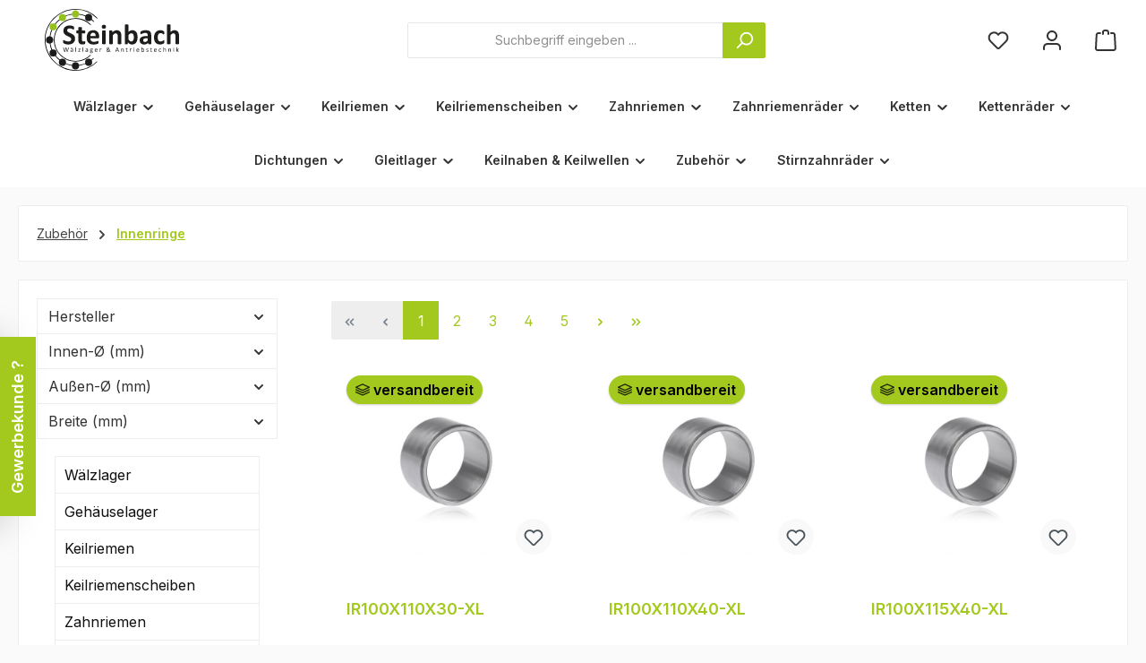

--- FILE ---
content_type: text/html; charset=UTF-8
request_url: https://www.antriebstechnik.shop/Zubehoer/Innenringe/
body_size: 43189
content:
<!DOCTYPE html>
<html lang="de-DE"
      itemscope="itemscope"
      itemtype="https://schema.org/WebPage">


    
                            
    <head>
                                                      <script type="text/javascript" data-cmp-ab="1" src="https://cdn.consentmanager.net/delivery/autoblock/0a682174a217b.js"  data-cmp-host="delivery.consentmanager.net" data-cmp-cdn="cdn.consentmanager.net" data-cmp-codesrc="3"></script>
                                                		                            <meta charset="utf-8">
            
                            <meta name="viewport"
                      content="width=device-width, initial-scale=1, shrink-to-fit=no">
            
                            <meta name="author"
                      content="">
                <meta name="robots"
                      content="index,follow">
                <meta name="revisit-after"
                      content="15 days">
                <meta name="keywords"
                      content="innenring für nadellager, innenring">
                <meta name="description"
                      content="Finden Sie den passenden Innenring für Nadellager – ideal bei ungeschliffenen Wellen. Höchste Präzision, geringe Reibung &amp; zuverlässige Lagerfunktion – jetzt entdecken!">
            
                                                <meta property="og:url"
                          content="https://www.antriebstechnik.shop/Zubehoer/Innenringe/">
                    <meta property="og:type"
                          content="website">
                    <meta property="og:site_name"
                          content="Antriebstechnik.shop">
                    <meta property="og:title"
                          content="Innenring für Nadellager – präzise Lagerung &amp; hohe Belastbarkeit">
                    <meta property="og:description"
                          content="Finden Sie den passenden Innenring für Nadellager – ideal bei ungeschliffenen Wellen. Höchste Präzision, geringe Reibung &amp; zuverlässige Lagerfunktion – jetzt entdecken!">
                    <meta property="og:image"
                          content="https://www.antriebstechnik.shop/media/6f/27/15/1657265584/Logo.svg?ts=1657265584">

                    <meta name="twitter:card"
                          content="summary">
                    <meta name="twitter:site"
                          content="Antriebstechnik.shop">
                    <meta name="twitter:title"
                          content="Innenring für Nadellager – präzise Lagerung &amp; hohe Belastbarkeit">
                    <meta name="twitter:description"
                          content="Finden Sie den passenden Innenring für Nadellager – ideal bei ungeschliffenen Wellen. Höchste Präzision, geringe Reibung &amp; zuverlässige Lagerfunktion – jetzt entdecken!">
                    <meta name="twitter:image"
                          content="https://www.antriebstechnik.shop/media/6f/27/15/1657265584/Logo.svg?ts=1657265584">
                            
                            <meta itemprop="copyrightHolder"
                      content="Antriebstechnik.shop">
                <meta itemprop="copyrightYear"
                      content="">
                <meta itemprop="isFamilyFriendly"
                      content="true">
                <meta itemprop="image"
                      content="https://www.antriebstechnik.shop/media/6f/27/15/1657265584/Logo.svg?ts=1657265584">
            
                                            <meta name="theme-color"
                      content="#fafafa">
                            
                                                

	




    
        <!-- Custom html code --><!-- Google Tag Manager --><script>(function(w,d,s,l,i){w[l]=w[l]||[];w[l].push({'gtm.start':
new Date().getTime(),event:'gtm.js'});var f=d.getElementsByTagName(s)[0],
j=d.createElement(s),dl=l!='dataLayer'?'&l='+l:'';j.async=true;j.src=
'https://www.googletagmanager.com/gtm.js?id='+i+dl;f.parentNode.insertBefore(j,f);
})(window,document,'script','dataLayer','GTM-TLKWCX33');</script><!-- End Google Tag Manager --><!-- Leadinfo tracking code --><script>
(function(l,e,a,d,i,n,f,o){if(!l[i]){l.GlobalLeadinfoNamespace=l.GlobalLeadinfoNamespace||[];
l.GlobalLeadinfoNamespace.push(i);l[i]=function(){(l[i].q=l[i].q||[]).push(arguments)};l[i].t=l[i].t||n;
l[i].q=l[i].q||[];o=e.createElement(a);f=e.getElementsByTagName(a)[0];o.async=1;o.src=d;f.parentNode.insertBefore(o,f);}
}(window,document,'script','https://cdn.leadinfo.eu/ping.js','leadinfo','LI-692432447C2AE'));
</script>


          <script>
      if (window.DooFinderScriptLoaded != true) {
        window.DooFinderScriptLoaded = true;

        let styleLink = document.createElement("link");
        styleLink.href = "https://www.antriebstechnik.shop/bundles/doofinder/css/doofinder.css?1765918148";
        styleLink.rel = "stylesheet";
        document.head.appendChild(styleLink);

        let script = document.createElement("script");
        script.src = "https://eu1-config.doofinder.com/2.x/af82f13d-e397-48f1-8601-bf5cd04f2ece.js";
        script.async = true;
        document.head.appendChild(script);

        let addToCartScript = document.createElement("script");
        addToCartScript.innerHTML = `
            class DoofinderAddToCartError extends Error {
    constructor(reason, status = "") {
      const message = "Error adding an item to the cart. Reason: " + reason + ". Status code: " + status;
      super(message);
      this.name = "DoofinderAddToCartError";
    }
  }

  document.addEventListener('doofinder.cart.add', async function(event) {
    const product = event.detail;
    const statusPromise = product.statusPromise;
    let isGroupLeader = product.grouping_id && product.grouping_id === product.item_id && product.group_leader;
    if(product.modifiable || isGroupLeader){
      //It's a configurable product, redirect to the product page to let the user configure the product
      statusPromise.reject(new DoofinderAddToCartError("It's a configurable product", 200));
      location.href = product.link;
      return;
    }

    const csrfTokenInput = document.querySelector('.product-info input[name="_csrf_token"]');

    let formData = new FormData();
    let productId = product.shopware_id;

    if (null !== csrfTokenInput && '' !== csrfTokenInput.value) {
      formData.append('_csrf_token', csrfTokenInput.value);
    }

    formData.append('redirectTo', 'frontend.cart.offcanvas');
    formData.append('lineItems[id][id]', productId);
    formData.append('lineItems[id][type]', 'product');
    formData.append('lineItems[id][referencedId]', productId);
    formData.append('lineItems[id][quantity]', 1);
    formData.append('lineItems[id][stackable]', 1);
    formData.append('lineItems[id][removable]', 1);

    let addItemUrl = '/checkout/line-item/add';

    instances = window.PluginManager.getPluginInstances("OffCanvasCart")
    if (instances.length > 0 && instances.some(i => typeof i.openOffCanvas === 'function')) {
      instances.forEach(i => typeof i.openOffCanvas === 'function' && i.openOffCanvas(addItemUrl, formData, () => {
        statusPromise.resolve("The item has been successfully added to the cart.");
      }))
    } else {
      let accessKey = 'SWSCYM1KZWXZNJJICJVQM0F5AQ';

      let headers = {
        'Accept': 'application/json',
        'Content-Type': 'application/json',
        'sw-access-key': accessKey,
      };
      let contextResult = await fetch("/store-api/context",
        {
          method: "GET",
          headers: headers
        }
      ).catch(error =>
        statusPromise.reject(new DoofinderAddToCartError("Couldn't fetch context", 200))
      );
      let context = await contextResult.json();
      let token = context.token;

      headers = {
        'sw-access-key': accessKey,
        'sw-context-token': token
      };
      let cartResult = await fetch(addItemUrl,
        {
          method: "POST",
          headers: headers,
          body: formData
        }
      ).catch(error =>
        statusPromise.reject(new DoofinderAddToCartError("Couldn't add line item to cart", 200))
      );
      let cart = await cartResult.json();
      statusPromise.resolve("The item has been successfully added to the cart.");
    }
  });


        `;
        document.head.appendChild(addToCartScript);

        let currency = 'EUR';
        (function(w, k) {w[k] = window[k] || function () { (window[k].q = window[k].q || []).push(arguments) }})(window, "doofinderApp");
        if (currency !== '') {
          doofinderApp("config", "currency", currency);
        }
      }
    </script>
  
                    <link rel="icon" href="https://www.antriebstechnik.shop/media/f9/8d/6a/1690795965/Steinbach_fav_icon.png?ts=1690795965">
        
                                <link rel="apple-touch-icon"
                  href="https://www.antriebstechnik.shop/media/f9/8d/6a/1690795965/Steinbach_fav_icon.png?ts=1690795965">
                    
                                    <link rel="canonical" href="https://www.antriebstechnik.shop/Zubehoer/Innenringe/">
                    
                    <title itemprop="name">
                Innenring für Nadellager – präzise Lagerung &amp; hohe Belastbarkeit            </title>
        
        		                                                                <link rel="stylesheet"
                      href="https://www.antriebstechnik.shop/theme/dfe7927c138c0816256e7ca1ded2987d/css/all.css?1767036772">
                                    

	





        
        
    
            <!-- Custom css code -->
    <style>div.cms-block.HerstellerHeader.pos-0.cms-block-text-hero {
margin-bottom: 0px;
}

a.twt-button-teaser-button.btn.btn-primary {
    background: rgb(0 0 0 / 41%);
    border-color: rgb(253 253 253 / 89%);
    border-radius: 5px;
    color: white;
}
a.twt-button-teaser-button.btn.btn-primary:hover  {
    background: rgb(0 0 0 / 60%);
    border-color: rgb(253 253 253 / 89%);
    color: white;
}
div.cms-element-twt-button-teaser.Steinbach_Startseite_Kategorieauswahl
{
    padding-top: 20px;
    padding-bottom: 20px;
}

div.cms-block.Steinbach_Produktbilder.pos-0.cms-block-gallery-buybox.gallery-slider-item.is-cover .gallery-slider-image, .gallery-slider-single-image.is-cover .gallery-slider-image
{
    object-fit: contain;
    width: 100%;
    height: 100%;
}

body > header > div > div > div.col-12.col-lg-auto.header-logo-col
{
width: 250px;
}

#collapseShippingCost.collapse:not(.show) {
    display: block !important;
    height: auto !important;
    visibility: visible !important;
}
a.btn.btn-link.cart-shipping-costs-btn {
    display: none !important;
}

.card-text {
    display: none !important;
}

div.form-group.col-md-3.col-sm-6.contact-type {
width: 100%;
}

#one-page-checkout > div.checkout-container > div.checkout-main > div > div.card.swag-amazon-pay-card {
    display: flex;
    flex-direction: column;
    align-items: center;
    justify-content: center;
    text-align: center;
}

body > div.offcanvas.offcanvas-end.cart-offcanvas.show > div.offcanvas-body > div.offcanvas-cart > div.offcanvas-cart-actions > div.swag-amazon-pay-wrapper.offcanvas-cart {
    display: none !important;
}

#one-page-checkout > div.checkout-container > div.checkout-aside > div > div.checkout-aside-action > button {
    display: none !important;
}

#crisp-chatbox > div > div > div.cc-rfbfu > div > div.cc-1nvun > div.cc-qqgts > a {
    display: none !important;
}

#one-page-checkout > div.checkout-container > div.checkout-main > div > div.card.swag-amazon-pay-card > div > div.swag-amazon-pay-wrapper.account-login{
    height: auto !important;
    min-height: auto !important;
    max-height: none !important;
}

#before-opc-register-login-tabs {
    display: flex;
    flex-direction: column;
    align-items: center;
    justify-content: center;
    text-align: center;
}

#opc-register-tab-content > div > div > form > div.register-submit.d-grid.col-md-6.offset-md-6{
   margin-left: 0% !important;
   width: 100% !important;
}

div.product-price-info {
    font-family: sans-serif;
    font-style: inherit;
    color: #999999;
    font-size: 14px;
}

button.btn.btn-block.btn-nb-pricerequest-offcanvascart.nb-cartrequest.btn-primary {
   margin-top: 10px;
}

div.btn.btn-block.btn-nb-pricerequest-detail.btn-primary {
display: block;
color: #fff;
}

div.product-detail-ordernumber-container {
padding-bottom: 5px;
}

/* Warenkorb Button in Offcanvas ausblenden */
body > div.offcanvas.offcanvas-end.cart-offcanvas.show > div.offcanvas-body > div.offcanvas-cart > div.offcanvas-cart-actions > div:nth-child(5) > a {
    display: none !important;
}

div.pqt-sidebar-footer-widget:nth-of-type(1) {
    display: none !important;
}
div.pqt-sidebar-footer-widget:nth-of-type(2) {
    display: none !important;
}</style>
    
                    
    <script>
        window.features = JSON.parse('\u007B\u0022V6_5_0_0\u0022\u003Atrue,\u0022v6.5.0.0\u0022\u003Atrue,\u0022V6_6_0_0\u0022\u003Atrue,\u0022v6.6.0.0\u0022\u003Atrue,\u0022V6_7_0_0\u0022\u003Atrue,\u0022v6.7.0.0\u0022\u003Atrue,\u0022V6_8_0_0\u0022\u003Afalse,\u0022v6.8.0.0\u0022\u003Afalse,\u0022DISABLE_VUE_COMPAT\u0022\u003Atrue,\u0022disable.vue.compat\u0022\u003Atrue,\u0022ACCESSIBILITY_TWEAKS\u0022\u003Atrue,\u0022accessibility.tweaks\u0022\u003Atrue,\u0022TELEMETRY_METRICS\u0022\u003Afalse,\u0022telemetry.metrics\u0022\u003Afalse,\u0022FLOW_EXECUTION_AFTER_BUSINESS_PROCESS\u0022\u003Afalse,\u0022flow.execution.after.business.process\u0022\u003Afalse,\u0022PERFORMANCE_TWEAKS\u0022\u003Afalse,\u0022performance.tweaks\u0022\u003Afalse,\u0022CACHE_CONTEXT_HASH_RULES_OPTIMIZATION\u0022\u003Afalse,\u0022cache.context.hash.rules.optimization\u0022\u003Afalse,\u0022CACHE_REWORK\u0022\u003Afalse,\u0022cache.rework\u0022\u003Afalse,\u0022DEFERRED_CART_ERRORS\u0022\u003Afalse,\u0022deferred.cart.errors\u0022\u003Afalse,\u0022PRODUCT_ANALYTICS\u0022\u003Afalse,\u0022product.analytics\u0022\u003Afalse,\u0022REPEATED_PAYMENT_FINALIZE\u0022\u003Afalse,\u0022repeated.payment.finalize\u0022\u003Afalse,\u0022METEOR_TEXT_EDITOR\u0022\u003Afalse,\u0022meteor.text.editor\u0022\u003Afalse\u007D');
    </script>
        
                                                                  
            <script>
                                    window.gtagActive = true;
                    window.gtagURL = 'https://www.googletagmanager.com/gtag/js?id=G-9116XYFM24';
                                        window.controllerName = 'navigation';
                                        window.actionName = 'index';
                    window.activeRoute = 'frontend.navigation.page';
                    window.trackOrders = '1';
                    window.gtagTrackingId = 'G-9116XYFM24';
                    window.dataLayer = window.dataLayer || [];
                    window.gtagConfig = {
                        'anonymize_ip': '1',
                        'cookie_domain': 'none',
                        'cookie_prefix': '_swag_ga',
                    };

                    function gtag() { dataLayer.push(arguments); }
                            </script>
            
                        <script>
                (() => {
                    const analyticsStorageEnabled = document.cookie.split(';').some((item) => item.trim().includes('google-analytics-enabled=1'));
                    const adsEnabled = document.cookie.split(';').some((item) => item.trim().includes('google-ads-enabled=1'));

                    // Always set default consent (only denied is allowed with default)
                    gtag('consent', 'default', {
                        'ad_user_data': 'denied',
                        'ad_storage': 'denied',
                        'ad_personalization': 'denied',
                        'analytics_storage': 'denied'
                    });

                    // Only update consents that were granted
                    const consentUpdate = {};

                    if (adsEnabled) {
                        consentUpdate.ad_user_data = 'granted';
                        consentUpdate.ad_storage = 'granted';
                        consentUpdate.ad_personalization = 'granted';
                    }

                    if (analyticsStorageEnabled) {
                        consentUpdate.analytics_storage = 'granted';
                    }

                    if (Object.keys(consentUpdate).length > 0) {
                        gtag('consent', 'update', consentUpdate);
                    }
                })();
            </script>
            

          <script>
      if (window.DooFinderScriptLoaded != true) {
        window.DooFinderScriptLoaded = true;

        let styleLink = document.createElement("link");
        styleLink.href = "https://www.antriebstechnik.shop/bundles/doofinder/css/doofinder.css?1765918148";
        styleLink.rel = "stylesheet";
        document.head.appendChild(styleLink);

        let script = document.createElement("script");
        script.src = "https://eu1-config.doofinder.com/2.x/af82f13d-e397-48f1-8601-bf5cd04f2ece.js";
        script.async = true;
        document.head.appendChild(script);

        let addToCartScript = document.createElement("script");
        addToCartScript.innerHTML = `
            class DoofinderAddToCartError extends Error {
    constructor(reason, status = "") {
      const message = "Error adding an item to the cart. Reason: " + reason + ". Status code: " + status;
      super(message);
      this.name = "DoofinderAddToCartError";
    }
  }

  document.addEventListener('doofinder.cart.add', async function(event) {
    const product = event.detail;
    const statusPromise = product.statusPromise;
    let isGroupLeader = product.grouping_id && product.grouping_id === product.item_id && product.group_leader;
    if(product.modifiable || isGroupLeader){
      //It's a configurable product, redirect to the product page to let the user configure the product
      statusPromise.reject(new DoofinderAddToCartError("It's a configurable product", 200));
      location.href = product.link;
      return;
    }

    const csrfTokenInput = document.querySelector('.product-info input[name="_csrf_token"]');

    let formData = new FormData();
    let productId = product.shopware_id;

    if (null !== csrfTokenInput && '' !== csrfTokenInput.value) {
      formData.append('_csrf_token', csrfTokenInput.value);
    }

    formData.append('redirectTo', 'frontend.cart.offcanvas');
    formData.append('lineItems[id][id]', productId);
    formData.append('lineItems[id][type]', 'product');
    formData.append('lineItems[id][referencedId]', productId);
    formData.append('lineItems[id][quantity]', 1);
    formData.append('lineItems[id][stackable]', 1);
    formData.append('lineItems[id][removable]', 1);

    let addItemUrl = '/checkout/line-item/add';

    instances = window.PluginManager.getPluginInstances("OffCanvasCart")
    if (instances.length > 0 && instances.some(i => typeof i.openOffCanvas === 'function')) {
      instances.forEach(i => typeof i.openOffCanvas === 'function' && i.openOffCanvas(addItemUrl, formData, () => {
        statusPromise.resolve("The item has been successfully added to the cart.");
      }))
    } else {
      let accessKey = 'SWSCYM1KZWXZNJJICJVQM0F5AQ';

      let headers = {
        'Accept': 'application/json',
        'Content-Type': 'application/json',
        'sw-access-key': accessKey,
      };
      let contextResult = await fetch("/store-api/context",
        {
          method: "GET",
          headers: headers
        }
      ).catch(error =>
        statusPromise.reject(new DoofinderAddToCartError("Couldn't fetch context", 200))
      );
      let context = await contextResult.json();
      let token = context.token;

      headers = {
        'sw-access-key': accessKey,
        'sw-context-token': token
      };
      let cartResult = await fetch(addItemUrl,
        {
          method: "POST",
          headers: headers,
          body: formData
        }
      ).catch(error =>
        statusPromise.reject(new DoofinderAddToCartError("Couldn't add line item to cart", 200))
      );
      let cart = await cartResult.json();
      statusPromise.resolve("The item has been successfully added to the cart.");
    }
  });


        `;
        document.head.appendChild(addToCartScript);

        let currency = 'EUR';
        (function(w, k) {w[k] = window[k] || function () { (window[k].q = window[k].q || []).push(arguments) }})(window, "doofinderApp");
        if (currency !== '') {
          doofinderApp("config", "currency", currency);
        }
      }
    </script>
          
                            
            
                
        
                                <script>
                window.activeNavigationId = '35c0ea36818d4b5bb517351ecee98852';
                window.activeRoute = 'frontend.navigation.page';
                window.activeRouteParameters = '\u007B\u0022_httpCache\u0022\u003Atrue,\u0022navigationId\u0022\u003A\u002235c0ea36818d4b5bb517351ecee98852\u0022\u007D';
                window.router = {
                    'frontend.cart.offcanvas': '/checkout/offcanvas',
                    'frontend.cookie.offcanvas': '/cookie/offcanvas',
                    'frontend.cookie.groups': '/cookie/groups',
                    'frontend.checkout.finish.page': '/checkout/finish',
                    'frontend.checkout.info': '/widgets/checkout/info',
                    'frontend.menu.offcanvas': '/widgets/menu/offcanvas',
                    'frontend.cms.page': '/widgets/cms',
                    'frontend.cms.navigation.page': '/widgets/cms/navigation',
                    'frontend.country.country-data': '/country/country-state-data',
                    'frontend.app-system.generate-token': '/app-system/Placeholder/generate-token',
                    'frontend.gateway.context': '/gateway/context',
                    'frontend.cookie.consent.offcanvas': '/cookie/consent-offcanvas',
                    'frontend.account.login.page': '/account/login',
                    };
                window.salesChannelId = 'b5975a5714884d9984e0a78b07babc79';
            </script>
        
                                <script>
                
                window.breakpoints = JSON.parse('\u007B\u0022xs\u0022\u003A0,\u0022sm\u0022\u003A576,\u0022md\u0022\u003A768,\u0022lg\u0022\u003A992,\u0022xl\u0022\u003A1200,\u0022xxl\u0022\u003A1400\u007D');
            </script>
        
                                    <script>
                    window.customerLoggedInState = 0;

                    window.wishlistEnabled = 1;
                </script>
                    
                			<script src="https://www.antriebstechnik.shop/theme/0115f82f976946debc546610a5875041/assets/js/jquery-3.5.1.slim.min.js?1767036772"></script>
			
		        

                        
    <script>
        window.validationMessages = JSON.parse('\u007B\u0022required\u0022\u003A\u0022Die\u0020Eingabe\u0020darf\u0020nicht\u0020leer\u0020sein.\u0022,\u0022email\u0022\u003A\u0022Ung\\u00fcltige\u0020E\u002DMail\u002DAdresse.\u0020Die\u0020E\u002DMail\u0020ben\\u00f6tigt\u0020das\u0020Format\u0020\\\u0022nutzer\u0040beispiel.de\\\u0022.\u0022,\u0022confirmation\u0022\u003A\u0022Ihre\u0020Eingaben\u0020sind\u0020nicht\u0020identisch.\u0022,\u0022minLength\u0022\u003A\u0022Die\u0020Eingabe\u0020ist\u0020zu\u0020kurz.\u0022,\u0022grecaptcha\u0022\u003A\u0022Bitte\u0020akzeptieren\u0020Sie\u0020die\u0020technisch\u0020erforderlichen\u0020Cookies,\u0020um\u0020die\u0020reCAPTCHA\u002D\\u00dcberpr\\u00fcfung\u0020zu\u0020erm\\u00f6glichen.\u0022\u007D');
    </script>
        
                                                            <script>
                        window.themeJsPublicPath = 'https://www.antriebstechnik.shop/theme/dfe7927c138c0816256e7ca1ded2987d/js/';
                    </script>
                                            <script type="text/javascript" src="https://www.antriebstechnik.shop/theme/dfe7927c138c0816256e7ca1ded2987d/js/storefront/storefront.js?1767036772" defer></script>
                                            <script type="text/javascript" src="https://www.antriebstechnik.shop/theme/dfe7927c138c0816256e7ca1ded2987d/js/swag-pay-pal/swag-pay-pal.js?1767036772" defer></script>
                                            <script type="text/javascript" src="https://www.antriebstechnik.shop/theme/dfe7927c138c0816256e7ca1ded2987d/js/frosh-platform-filter-search/frosh-platform-filter-search.js?1767036772" defer></script>
                                            <script type="text/javascript" src="https://www.antriebstechnik.shop/theme/dfe7927c138c0816256e7ca1ded2987d/js/nimbits-price-on-request-next/nimbits-price-on-request-next.js?1767036772" defer></script>
                                            <script type="text/javascript" src="https://www.antriebstechnik.shop/theme/dfe7927c138c0816256e7ca1ded2987d/js/lenz-platform-vat-id-validation/lenz-platform-vat-id-validation.js?1767036772" defer></script>
                                            <script type="text/javascript" src="https://www.antriebstechnik.shop/theme/dfe7927c138c0816256e7ca1ded2987d/js/swag-amazon-pay/swag-amazon-pay.js?1767036772" defer></script>
                                            <script type="text/javascript" src="https://www.antriebstechnik.shop/theme/dfe7927c138c0816256e7ca1ded2987d/js/valkarch-form-bot-blocker/valkarch-form-bot-blocker.js?1767036772" defer></script>
                                            <script type="text/javascript" src="https://www.antriebstechnik.shop/theme/dfe7927c138c0816256e7ca1ded2987d/js/doo-finder/doo-finder.js?1767036772" defer></script>
                                            <script type="text/javascript" src="https://www.antriebstechnik.shop/theme/dfe7927c138c0816256e7ca1ded2987d/js/tcinn-theme-ware-modern/tcinn-theme-ware-modern.js?1767036772" defer></script>
                                                        

    
        </head>

            <body class="is-ctl-navigation is-act-index is-active-route-frontend-navigation-page themeware twt-modern twt-header-type-1 twt-full-width-boxed twt-is-cms-product-list twt-cms-styling">

            
                
    
    
            <div id="page-top" class="skip-to-content bg-primary-subtle text-primary-emphasis overflow-hidden" tabindex="-1">
            <div class="container skip-to-content-container d-flex justify-content-center visually-hidden-focusable">
                                                                                        <a href="#content-main" class="skip-to-content-link d-inline-flex text-decoration-underline m-1 p-2 fw-bold gap-2">
                                Zum Hauptinhalt springen
                            </a>
                                            
                                                                        <a href="#header-main-search-input" class="skip-to-content-link d-inline-flex text-decoration-underline m-1 p-2 fw-bold gap-2 d-none d-sm-block">
                                Zur Suche springen
                            </a>
                                            
                                                                        <a href="#main-navigation-menu" class="skip-to-content-link d-inline-flex text-decoration-underline m-1 p-2 fw-bold gap-2 d-none d-lg-block">
                                Zur Hauptnavigation springen
                            </a>
                                                                        </div>
        </div>
        
                                                        
    						                    <noscript class="noscript-main">
                
    <div role="alert"
         aria-live="polite"
         class="alert alert-info d-flex align-items-center">

                                                                        
                                                        
        
        
        
                                    
                <span class="icon icon-info" aria-hidden="true">
                                        <svg xmlns="http://www.w3.org/2000/svg" xmlns:xlink="http://www.w3.org/1999/xlink" width="24" height="24" viewBox="0 0 24 24"><defs><path d="M12 7c.5523 0 1 .4477 1 1s-.4477 1-1 1-1-.4477-1-1 .4477-1 1-1zm1 9c0 .5523-.4477 1-1 1s-1-.4477-1-1v-5c0-.5523.4477-1 1-1s1 .4477 1 1v5zm11-4c0 6.6274-5.3726 12-12 12S0 18.6274 0 12 5.3726 0 12 0s12 5.3726 12 12zM12 2C6.4772 2 2 6.4772 2 12s4.4772 10 10 10 10-4.4772 10-10S17.5228 2 12 2z" id="icons-default-info" /></defs><use xlink:href="#icons-default-info" fill="#758CA3" fill-rule="evenodd" /></svg>
                    </span>

                                                        
                                    
                    <div class="alert-content-container">
                                                    
                                                            Um unseren Shop in vollem Umfang nutzen zu können, empfehlen wir Ihnen Javascript in Ihrem Browser zu aktivieren.
                                    
                                                                </div>
            </div>
            </noscript>
        
                    		
		
		            
    
        <header class="header-main">
                            <div class="container">
                        			
	
    					        <div class="row align-items-center header-row">
                            <div class="col-12 col-lg-auto header-logo-col pb-sm-2 my-3 m-lg-0">
                        <div class="header-logo-main text-center">
                      <a class="header-logo-main-link"
               href="/"
               title="Zur Startseite gehen">
                				                    <picture class="header-logo-picture d-block m-auto">
                                                                            
                                                                            
                                                                                    <img src="https://www.antriebstechnik.shop/media/6f/27/15/1657265584/Logo.svg?ts=1657265584"
                                     alt="Zur Startseite gehen"
                                     class="img-fluid header-logo-main-img">
                                                                        </picture>
                
	
					
		            </a>
        

          <script>
      if (window.DooFinderScriptLoaded != true) {
        window.DooFinderScriptLoaded = true;

        let styleLink = document.createElement("link");
        styleLink.href = "https://www.antriebstechnik.shop/bundles/doofinder/css/doofinder.css?1765918148";
        styleLink.rel = "stylesheet";
        document.head.appendChild(styleLink);

        let script = document.createElement("script");
        script.src = "https://eu1-config.doofinder.com/2.x/af82f13d-e397-48f1-8601-bf5cd04f2ece.js";
        script.async = true;
        document.head.appendChild(script);

        let addToCartScript = document.createElement("script");
        addToCartScript.innerHTML = `
            class DoofinderAddToCartError extends Error {
    constructor(reason, status = "") {
      const message = "Error adding an item to the cart. Reason: " + reason + ". Status code: " + status;
      super(message);
      this.name = "DoofinderAddToCartError";
    }
  }

  document.addEventListener('doofinder.cart.add', async function(event) {
    const product = event.detail;
    const statusPromise = product.statusPromise;
    let isGroupLeader = product.grouping_id && product.grouping_id === product.item_id && product.group_leader;
    if(product.modifiable || isGroupLeader){
      //It's a configurable product, redirect to the product page to let the user configure the product
      statusPromise.reject(new DoofinderAddToCartError("It's a configurable product", 200));
      location.href = product.link;
      return;
    }

    const csrfTokenInput = document.querySelector('.product-info input[name="_csrf_token"]');

    let formData = new FormData();
    let productId = product.shopware_id;

    if (null !== csrfTokenInput && '' !== csrfTokenInput.value) {
      formData.append('_csrf_token', csrfTokenInput.value);
    }

    formData.append('redirectTo', 'frontend.cart.offcanvas');
    formData.append('lineItems[id][id]', productId);
    formData.append('lineItems[id][type]', 'product');
    formData.append('lineItems[id][referencedId]', productId);
    formData.append('lineItems[id][quantity]', 1);
    formData.append('lineItems[id][stackable]', 1);
    formData.append('lineItems[id][removable]', 1);

    let addItemUrl = '/checkout/line-item/add';

    instances = window.PluginManager.getPluginInstances("OffCanvasCart")
    if (instances.length > 0 && instances.some(i => typeof i.openOffCanvas === 'function')) {
      instances.forEach(i => typeof i.openOffCanvas === 'function' && i.openOffCanvas(addItemUrl, formData, () => {
        statusPromise.resolve("The item has been successfully added to the cart.");
      }))
    } else {
      let accessKey = 'SWSCYM1KZWXZNJJICJVQM0F5AQ';

      let headers = {
        'Accept': 'application/json',
        'Content-Type': 'application/json',
        'sw-access-key': accessKey,
      };
      let contextResult = await fetch("/store-api/context",
        {
          method: "GET",
          headers: headers
        }
      ).catch(error =>
        statusPromise.reject(new DoofinderAddToCartError("Couldn't fetch context", 200))
      );
      let context = await contextResult.json();
      let token = context.token;

      headers = {
        'sw-access-key': accessKey,
        'sw-context-token': token
      };
      let cartResult = await fetch(addItemUrl,
        {
          method: "POST",
          headers: headers,
          body: formData
        }
      ).catch(error =>
        statusPromise.reject(new DoofinderAddToCartError("Couldn't add line item to cart", 200))
      );
      let cart = await cartResult.json();
      statusPromise.resolve("The item has been successfully added to the cart.");
    }
  });


        `;
        document.head.appendChild(addToCartScript);

        let currency = 'EUR';
        (function(w, k) {w[k] = window[k] || function () { (window[k].q = window[k].q || []).push(arguments) }})(window, "doofinderApp");
        if (currency !== '') {
          doofinderApp("config", "currency", currency);
        }
      }
    </script>
      </div>
                </div>
            
            					                <div class="col-12 order-2 col-sm order-sm-1 header-search-col">
                    <div class="row">
                        <div class="col-sm-auto d-none d-sm-block d-lg-none">
                                                            <div class="nav-main-toggle">
                                                                            <button
                                            class="btn nav-main-toggle-btn header-actions-btn"
                                            type="button"
                                            data-off-canvas-menu="true"
                                            aria-label="Menü"
                                        >
                                            				    
        
        
        
                                    
                <span class="icon icon-stack" aria-hidden="true">
                                        <svg xmlns="http://www.w3.org/2000/svg" xmlns:xlink="http://www.w3.org/1999/xlink" width="24" height="24" viewBox="0 0 24 24"><defs><path d="M3 13c-.5523 0-1-.4477-1-1s.4477-1 1-1h18c.5523 0 1 .4477 1 1s-.4477 1-1 1H3zm0-7c-.5523 0-1-.4477-1-1s.4477-1 1-1h18c.5523 0 1 .4477 1 1s-.4477 1-1 1H3zm0 14c-.5523 0-1-.4477-1-1s.4477-1 1-1h18c.5523 0 1 .4477 1 1s-.4477 1-1 1H3z" id="icons-default-stack" /></defs><use xlink:href="#icons-default-stack" fill="#758CA3" fill-rule="evenodd" /></svg>
                    </span>

    	
		<span class="header-nav-main-toggle-label">
		Navigation
	</span>
                                        </button>
                                                                    </div>
                                                    </div>
                        <div class="col">
                            
      <div class="collapse"
         id="searchCollapse">
        <div class="header-search my-2 m-sm-auto">
                            <form action="/search"
                      method="get"
                      data-search-widget="true"
                      data-search-widget-options="{&quot;searchWidgetMinChars&quot;:3}"
                      data-url="/suggest?search="
                      class="header-search-form js-search-form">
                    		                        <div class="input-group">
                                                            <input
                                    type="search"
                                    id="header-main-search-input"
                                    name="search"
                                    class="form-control header-search-input"
                                    autocomplete="off"
                                    autocapitalize="off"
                                    placeholder="Suchbegriff eingeben ..."
                                    aria-label="Suchbegriff eingeben ..."
                                    role="combobox"
                                    aria-autocomplete="list"
                                    aria-controls="search-suggest-listbox"
                                    aria-expanded="false"
                                    aria-describedby="search-suggest-result-info"
                                    value="">
                            
                            	<button type="submit"
			class="btn header-search-btn"
			aria-label="Suchen"
	>
		<span class="header-search-icon">
													    
        
        
        
                                    
                <span class="icon icon-search" aria-hidden="true">
                                        <svg xmlns="http://www.w3.org/2000/svg" xmlns:xlink="http://www.w3.org/1999/xlink" width="24" height="24" viewBox="0 0 24 24"><defs><path d="M10.0944 16.3199 4.707 21.707c-.3905.3905-1.0237.3905-1.4142 0-.3905-.3905-.3905-1.0237 0-1.4142L8.68 14.9056C7.6271 13.551 7 11.8487 7 10c0-4.4183 3.5817-8 8-8s8 3.5817 8 8-3.5817 8-8 8c-1.8487 0-3.551-.627-4.9056-1.6801zM15 16c3.3137 0 6-2.6863 6-6s-2.6863-6-6-6-6 2.6863-6 6 2.6863 6 6 6z" id="icons-default-search" /></defs><use xlink:href="#icons-default-search" fill="#758CA3" fill-rule="evenodd" /></svg>
                    </span>

    					</span>
	</button>

                                                            <button class="btn header-close-btn js-search-close-btn d-none"
                                        type="button"
                                        aria-label="Die Dropdown-Suche schließen">
                                    <span class="header-close-icon">
                                            
        
        
        
                                    
                <span class="icon icon-x" aria-hidden="true">
                                        <svg xmlns="http://www.w3.org/2000/svg" xmlns:xlink="http://www.w3.org/1999/xlink" width="24" height="24" viewBox="0 0 24 24"><defs><path d="m10.5858 12-7.293-7.2929c-.3904-.3905-.3904-1.0237 0-1.4142.3906-.3905 1.0238-.3905 1.4143 0L12 10.5858l7.2929-7.293c.3905-.3904 1.0237-.3904 1.4142 0 .3905.3906.3905 1.0238 0 1.4143L13.4142 12l7.293 7.2929c.3904.3905.3904 1.0237 0 1.4142-.3906.3905-1.0238.3905-1.4143 0L12 13.4142l-7.2929 7.293c-.3905.3904-1.0237.3904-1.4142 0-.3905-.3906-.3905-1.0238 0-1.4143L10.5858 12z" id="icons-default-x" /></defs><use xlink:href="#icons-default-x" fill="#758CA3" fill-rule="evenodd" /></svg>
                    </span>

                                        </span>
                                </button>
                                                    </div>
                    

					                </form>
                    </div>
    </div>


          <script>
      if (window.DooFinderScriptLoaded != true) {
        window.DooFinderScriptLoaded = true;

        let styleLink = document.createElement("link");
        styleLink.href = "https://www.antriebstechnik.shop/bundles/doofinder/css/doofinder.css?1765918148";
        styleLink.rel = "stylesheet";
        document.head.appendChild(styleLink);

        let script = document.createElement("script");
        script.src = "https://eu1-config.doofinder.com/2.x/af82f13d-e397-48f1-8601-bf5cd04f2ece.js";
        script.async = true;
        document.head.appendChild(script);

        let addToCartScript = document.createElement("script");
        addToCartScript.innerHTML = `
            class DoofinderAddToCartError extends Error {
    constructor(reason, status = "") {
      const message = "Error adding an item to the cart. Reason: " + reason + ". Status code: " + status;
      super(message);
      this.name = "DoofinderAddToCartError";
    }
  }

  document.addEventListener('doofinder.cart.add', async function(event) {
    const product = event.detail;
    const statusPromise = product.statusPromise;
    let isGroupLeader = product.grouping_id && product.grouping_id === product.item_id && product.group_leader;
    if(product.modifiable || isGroupLeader){
      //It's a configurable product, redirect to the product page to let the user configure the product
      statusPromise.reject(new DoofinderAddToCartError("It's a configurable product", 200));
      location.href = product.link;
      return;
    }

    const csrfTokenInput = document.querySelector('.product-info input[name="_csrf_token"]');

    let formData = new FormData();
    let productId = product.shopware_id;

    if (null !== csrfTokenInput && '' !== csrfTokenInput.value) {
      formData.append('_csrf_token', csrfTokenInput.value);
    }

    formData.append('redirectTo', 'frontend.cart.offcanvas');
    formData.append('lineItems[id][id]', productId);
    formData.append('lineItems[id][type]', 'product');
    formData.append('lineItems[id][referencedId]', productId);
    formData.append('lineItems[id][quantity]', 1);
    formData.append('lineItems[id][stackable]', 1);
    formData.append('lineItems[id][removable]', 1);

    let addItemUrl = '/checkout/line-item/add';

    instances = window.PluginManager.getPluginInstances("OffCanvasCart")
    if (instances.length > 0 && instances.some(i => typeof i.openOffCanvas === 'function')) {
      instances.forEach(i => typeof i.openOffCanvas === 'function' && i.openOffCanvas(addItemUrl, formData, () => {
        statusPromise.resolve("The item has been successfully added to the cart.");
      }))
    } else {
      let accessKey = 'SWSCYM1KZWXZNJJICJVQM0F5AQ';

      let headers = {
        'Accept': 'application/json',
        'Content-Type': 'application/json',
        'sw-access-key': accessKey,
      };
      let contextResult = await fetch("/store-api/context",
        {
          method: "GET",
          headers: headers
        }
      ).catch(error =>
        statusPromise.reject(new DoofinderAddToCartError("Couldn't fetch context", 200))
      );
      let context = await contextResult.json();
      let token = context.token;

      headers = {
        'sw-access-key': accessKey,
        'sw-context-token': token
      };
      let cartResult = await fetch(addItemUrl,
        {
          method: "POST",
          headers: headers,
          body: formData
        }
      ).catch(error =>
        statusPromise.reject(new DoofinderAddToCartError("Couldn't add line item to cart", 200))
      );
      let cart = await cartResult.json();
      statusPromise.resolve("The item has been successfully added to the cart.");
    }
  });


        `;
        document.head.appendChild(addToCartScript);

        let currency = 'EUR';
        (function(w, k) {w[k] = window[k] || function () { (window[k].q = window[k].q || []).push(arguments) }})(window, "doofinderApp");
        if (currency !== '') {
          doofinderApp("config", "currency", currency);
        }
      }
    </script>
                          </div>
                    </div>
                </div>
            

	
                            <div class="col-12 order-1 col-sm-auto order-sm-2 header-actions-col">
                    <div class="row g-0">
                        		
	
				
	
			
																				
								
				
				
					
			
			<div class="col d-sm-none">
		<div class="menu-button">

							<button
                    class="btn nav-main-toggle-btn header-actions-btn"
					type="button"
					data-off-canvas-menu="true"
					aria-label="Menü"
					title="Navigation"
				>
																														    
        
        
        
                                    
                <span class="icon icon-stack" aria-hidden="true">
                                        <svg xmlns="http://www.w3.org/2000/svg" xmlns:xlink="http://www.w3.org/1999/xlink" width="24" height="24" viewBox="0 0 24 24"><use xlink:href="#icons-default-stack" fill="#758CA3" fill-rule="evenodd" /></svg>
                    </span>

    											
										<span class="header-nav-main-toggle-label">
						Navigation
					</span>
				</button>
			
		</div>
	</div>

                        		
		
					
		
		
	<div class="d-sm-none col-auto twt-search-col">
		  <div class="search-toggle">
				<button class="btn header-actions-btn search-toggle-btn js-search-toggle-btn collapsed"
						type="button"
						data-bs-toggle="collapse"
						data-bs-target="#searchCollapse"
						aria-expanded="false"
						aria-controls="searchCollapse"
						aria-label="Suchen"
				>
										<span class="header-search-toggle-icon">
													    
        
        
        
                                    
                <span class="icon icon-search" aria-hidden="true">
                                        <svg xmlns="http://www.w3.org/2000/svg" xmlns:xlink="http://www.w3.org/1999/xlink" width="24" height="24" viewBox="0 0 24 24"><use xlink:href="#icons-default-search" fill="#758CA3" fill-rule="evenodd" /></svg>
                    </span>

    						
													    
        
        
        
                                    
                <span class="icon icon-x" aria-hidden="true">
                                        <svg xmlns="http://www.w3.org/2000/svg" xmlns:xlink="http://www.w3.org/1999/xlink" width="24" height="24" viewBox="0 0 24 24"><use xlink:href="#icons-default-x" fill="#758CA3" fill-rule="evenodd" /></svg>
                    </span>

    											</span>

										<span class="header-search-toggle-name">
						Suche
					</span>
				</button>
		  </div>
	 </div>

                                                    						                                <div class="col-auto">
                                    <div class="header-wishlist">
                                        <a class="btn header-wishlist-btn header-actions-btn"
                                           href="/wishlist"
                                           title="Merkzettel"
                                           aria-labelledby="wishlist-basket-live-area"
                                        >
                                            			
							<span class="header-wishlist-icon">
									    
        
        
        
                                    
                <span class="icon icon-heart" aria-hidden="true">
                                        <svg xmlns="http://www.w3.org/2000/svg" xmlns:xlink="http://www.w3.org/1999/xlink" width="24" height="24" viewBox="0 0 24 24"><defs><path d="M20.0139 12.2998c1.8224-1.8224 1.8224-4.7772 0-6.5996-1.8225-1.8225-4.7772-1.8225-6.5997 0L12 7.1144l-1.4142-1.4142c-1.8225-1.8225-4.7772-1.8225-6.5997 0-1.8224 1.8224-1.8224 4.7772 0 6.5996l7.519 7.519a.7.7 0 0 0 .9899 0l7.5189-7.519zm1.4142 1.4142-7.519 7.519c-1.0543 1.0544-2.7639 1.0544-3.8183 0L2.572 13.714c-2.6035-2.6035-2.6035-6.8245 0-9.428 2.6035-2.6035 6.8246-2.6035 9.4281 0 2.6035-2.6035 6.8246-2.6035 9.428 0 2.6036 2.6035 2.6036 6.8245 0 9.428z" id="icons-default-heart" /></defs><use xlink:href="#icons-default-heart" fill="#758CA3" fill-rule="evenodd" /></svg>
                    </span>

    							</span>
		
							<span class="header-wishlist-name">
				Wunschzettel
			</span>
		
		
		
		<span class="badge bg-primary header-wishlist-badge"
			  id="wishlist-basket"
			  data-wishlist-storage="true"
			  data-wishlist-storage-options="{&quot;listPath&quot;:&quot;\/wishlist\/list&quot;,&quot;mergePath&quot;:&quot;\/wishlist\/merge&quot;,&quot;pageletPath&quot;:&quot;\/wishlist\/merge\/pagelet&quot;}"
			  data-wishlist-widget="true"
			  data-wishlist-widget-options="{&quot;showCounter&quot;:true}"
			  aria-labelledby="wishlist-basket-live-area"
		></span>

		<span class="visually-hidden"
			  id="wishlist-basket-live-area"
			  data-wishlist-live-area-text="Du hast %counter% Produkte auf dem Merkzettel"
			  aria-live="polite"
		></span>

	                                        </a>
                                    </div>
                                </div>
                            

	                        
                        						                            <div class="col-auto">
                                <div class="account-menu">
                                        <div class="dropdown">
        							<button class="btn account-menu-btn header-actions-btn"
				type="button"
				id="accountWidget"
				data-account-menu="true"
				data-bs-toggle="dropdown"
				aria-haspopup="true"
				aria-expanded="false"
				aria-label="Mein Konto"
				title="Mein Konto"
		>
						<span class="header-account-icon">
													    
        
        
        
                                    
                <span class="icon icon-avatar" aria-hidden="true">
                                        <svg xmlns="http://www.w3.org/2000/svg" xmlns:xlink="http://www.w3.org/1999/xlink" width="24" height="24" viewBox="0 0 24 24"><defs><path d="M12 3C9.7909 3 8 4.7909 8 7c0 2.2091 1.7909 4 4 4 2.2091 0 4-1.7909 4-4 0-2.2091-1.7909-4-4-4zm0-2c3.3137 0 6 2.6863 6 6s-2.6863 6-6 6-6-2.6863-6-6 2.6863-6 6-6zM4 22.099c0 .5523-.4477 1-1 1s-1-.4477-1-1V20c0-2.7614 2.2386-5 5-5h10.0007c2.7614 0 5 2.2386 5 5v2.099c0 .5523-.4477 1-1 1s-1-.4477-1-1V20c0-1.6569-1.3431-3-3-3H7c-1.6569 0-3 1.3431-3 3v2.099z" id="icons-default-avatar" /></defs><use xlink:href="#icons-default-avatar" fill="#758CA3" fill-rule="evenodd" /></svg>
                    </span>

    							</span>

									<span class="header-account-name">
				Mein Konto
			</span>

								</button>

	
                    <div class="dropdown-menu dropdown-menu-end account-menu-dropdown js-account-menu-dropdown"
                 aria-labelledby="accountWidget">
                

        
            <div class="offcanvas-header">
                            <button class="btn btn-secondary offcanvas-close js-offcanvas-close">
                                                
        
        
        
                                    
                <span class="icon icon-x icon-sm" aria-hidden="true">
                                        <svg xmlns="http://www.w3.org/2000/svg" xmlns:xlink="http://www.w3.org/1999/xlink" width="24" height="24" viewBox="0 0 24 24"><use xlink:href="#icons-default-x" fill="#758CA3" fill-rule="evenodd" /></svg>
                    </span>

                        
                                            Menü schließen
                                    </button>
                    </div>
    
            <div class="offcanvas-body">
                <div class="account-menu">
                                    <div class="dropdown-header account-menu-header">
                    Ihr Konto
                </div>
                    
                                    <div class="account-menu-login">
                                            <a href="/account/login"
                           title="Anmelden"
                           class="btn btn-primary account-menu-login-button">
                            Anmelden
                        </a>
                    
                                            <div class="account-menu-register">
                            oder
                            <a href="/account/login"
                               title="Registrieren">
                                registrieren
                            </a>
                        </div>
                                    </div>
                    
                    <div class="account-menu-links">
                    <div class="header-account-menu">
        <div class="card account-menu-inner">
                                        
                                                <nav class="list-group list-group-flush account-aside-list-group">
                                                                                    <a href="/account"
                                   title="Übersicht"
                                   class="list-group-item list-group-item-action account-aside-item"
                                   >
                                    Übersicht
                                </a>
                            
                                                            <a href="/account/profile"
                                   title="Persönliches Profil"
                                   class="list-group-item list-group-item-action account-aside-item"
                                   >
                                    Persönliches Profil
                                </a>
                            
                                                                                                                            <a href="/account/address"
                                   title="Adressen"
                                   class="list-group-item list-group-item-action account-aside-item"
                                   >
                                    Adressen
                                </a>
                            
                                                            <a href="/account/order"
                                   title="Bestellungen"
                                   class="list-group-item list-group-item-action account-aside-item"
                                   >
                                    Bestellungen
                                </a>
                                                                        </nav>
                            
                                                </div>
    </div>
            </div>
            </div>
        </div>
                </div>
            </div>
                                </div>
                            </div>
                        

	
                        						                            <div class="col-auto">
                                <div
                                    class="header-cart"
                                    data-off-canvas-cart="true"
                                >
                                    <a
                                        class="btn header-cart-btn header-actions-btn"
                                        href="/checkout/cart"
                                        data-cart-widget="true"
                                        title="Warenkorb"
                                        aria-labelledby="cart-widget-aria-label"
                                        aria-haspopup="true"
                                    >
                                        
            					<span class="header-cart-icon">
										    
        
        
        
                                    
                <span class="icon icon-bag" aria-hidden="true">
                                        <svg xmlns="http://www.w3.org/2000/svg" xmlns:xlink="http://www.w3.org/1999/xlink" width="24" height="24" viewBox="0 0 24 24"><defs><path d="M5.892 3c.5523 0 1 .4477 1 1s-.4477 1-1 1H3.7895a1 1 0 0 0-.9986.9475l-.7895 15c-.029.5515.3946 1.0221.9987 1.0525h17.8102c.5523 0 1-.4477.9986-1.0525l-.7895-15A1 1 0 0 0 20.0208 5H17.892c-.5523 0-1-.4477-1-1s.4477-1 1-1h2.1288c1.5956 0 2.912 1.249 2.9959 2.8423l.7894 15c.0035.0788.0035.0788.0042.1577 0 1.6569-1.3432 3-3 3H3c-.079-.0007-.079-.0007-.1577-.0041-1.6546-.0871-2.9253-1.499-2.8382-3.1536l.7895-15C.8775 4.249 2.1939 3 3.7895 3H5.892zm4 2c0 .5523-.4477 1-1 1s-1-.4477-1-1V3c0-1.6569 1.3432-3 3-3h2c1.6569 0 3 1.3431 3 3v2c0 .5523-.4477 1-1 1s-1-.4477-1-1V3c0-.5523-.4477-1-1-1h-2c-.5523 0-1 .4477-1 1v2z" id="icons-default-bag" /></defs><use xlink:href="#icons-default-bag" fill="#758CA3" fill-rule="evenodd" /></svg>
                    </span>

    
					</span>

				<span class="header-cart-name">
			Warenkorb
		</span>

		
				<span class="header-cart-total">
			0,00 €
		</span>

	
                                        </a>
                                </div>
                            </div>
                        

	                    </div>
                </div>
                    </div>
    

	                </div>
                    </header>
    
    		
					
														<div class="nav-main">
											<div class="container">

																															<div id="sticky-logo" class="d-none">
										<a href="/"
										class="sticky-logo-main-link"
										title="Zur Startseite gehen"
																				>
											<picture>

																																					<img src="https://www.antriebstechnik.shop/media/6f/27/15/1657265584/Logo.svg?ts=1657265584" alt="Zur Startseite gehen">
												
																																																	
											</picture>
										</a>
									</div>
															
														
																						<span id="js-sticky-cart-position" class="d-none"></span>
							
																				</div>

												                    <div class="container">
        
                    <nav class="navbar navbar-expand-lg main-navigation-menu"
                 id="main-navigation-menu"
                 itemscope="itemscope"
                 itemtype="https://schema.org/SiteNavigationElement"
                 data-navbar="true"
                 data-navbar-options="{&quot;pathIdList&quot;:[&quot;3944b1fc7ccb445995950a0d325c065b&quot;]}"
                 aria-label="Hauptnavigation"
            >
                <div class="collapse navbar-collapse" id="main_nav">
                    <ul class="navbar-nav main-navigation-menu-list flex-wrap">
                        
                        							
		
	
                                                                                                                                                                                                                    
                                                        
        
                    <li class="nav-item nav-item-d27b865a6b7c45c493118f528823a983 dropdown position-static">
                                                        <a class="nav-link nav-item-d27b865a6b7c45c493118f528823a983-link root main-navigation-link dropdown-toggle"
                       href="https://www.antriebstechnik.shop/Waelzlager/"
                       data-bs-toggle="dropdown"                                              itemprop="url"
                       title="Wälzlager"
                    >
                                                    <span itemprop="name" class="main-navigation-link-text">Wälzlager</span>
                        
                                                                                
        
        
        
                
                <span class="icon icon-arrow-medium-down icon-xs" aria-hidden="true">
                                        <svg xmlns="http://www.w3.org/2000/svg" xmlns:xlink="http://www.w3.org/1999/xlink" width="16" height="16" viewBox="0 0 16 16"><defs><path id="icons-solid-arrow-medium-down" d="M4.7071 6.2929c-.3905-.3905-1.0237-.3905-1.4142 0-.3905.3905-.3905 1.0237 0 1.4142l4 4c.3905.3905 1.0237.3905 1.4142 0l4-4c.3905-.3905.3905-1.0237 0-1.4142-.3905-.3905-1.0237-.3905-1.4142 0L8 9.5858l-3.2929-3.293z" /></defs><use xlink:href="#icons-solid-arrow-medium-down" fill="#758CA3" fill-rule="evenodd" /></svg>
                    </span>

                                                </a>
                
                                            </li>
        
                                                                                                                                                                                                
                                                        
        
                    <li class="nav-item nav-item-5406ef907b2842658c2a4fbdc0e1889a dropdown position-static">
                                                        <a class="nav-link nav-item-5406ef907b2842658c2a4fbdc0e1889a-link root main-navigation-link dropdown-toggle"
                       href="https://www.antriebstechnik.shop/Gehaeuselager/"
                       data-bs-toggle="dropdown"                                              itemprop="url"
                       title="Gehäuselager"
                    >
                                                    <span itemprop="name" class="main-navigation-link-text">Gehäuselager</span>
                        
                                                                                
        
        
        
                
                <span class="icon icon-arrow-medium-down icon-xs" aria-hidden="true">
                                        <svg xmlns="http://www.w3.org/2000/svg" xmlns:xlink="http://www.w3.org/1999/xlink" width="16" height="16" viewBox="0 0 16 16"><use xlink:href="#icons-solid-arrow-medium-down" fill="#758CA3" fill-rule="evenodd" /></svg>
                    </span>

                                                </a>
                
                                            </li>
        
                                                                                                                                                                                                
                                                        
        
                    <li class="nav-item nav-item-a20887fa8841487ab4e5a34f767be75c dropdown position-static">
                                                        <a class="nav-link nav-item-a20887fa8841487ab4e5a34f767be75c-link root main-navigation-link dropdown-toggle"
                       href="https://www.antriebstechnik.shop/Keilriemen/"
                       data-bs-toggle="dropdown"                                              itemprop="url"
                       title="Keilriemen"
                    >
                                                    <span itemprop="name" class="main-navigation-link-text">Keilriemen</span>
                        
                                                                                
        
        
        
                
                <span class="icon icon-arrow-medium-down icon-xs" aria-hidden="true">
                                        <svg xmlns="http://www.w3.org/2000/svg" xmlns:xlink="http://www.w3.org/1999/xlink" width="16" height="16" viewBox="0 0 16 16"><use xlink:href="#icons-solid-arrow-medium-down" fill="#758CA3" fill-rule="evenodd" /></svg>
                    </span>

                                                </a>
                
                                            </li>
        
                                                                                                                                                                                                
                                                        
        
                    <li class="nav-item nav-item-018efb44949271f7ac5a5067de130561 dropdown position-static">
                                                        <a class="nav-link nav-item-018efb44949271f7ac5a5067de130561-link root main-navigation-link dropdown-toggle"
                       href="https://www.antriebstechnik.shop/Keilriemenscheiben/"
                       data-bs-toggle="dropdown"                                              itemprop="url"
                       title="Keilriemenscheiben"
                    >
                                                    <span itemprop="name" class="main-navigation-link-text">Keilriemenscheiben</span>
                        
                                                                                
        
        
        
                
                <span class="icon icon-arrow-medium-down icon-xs" aria-hidden="true">
                                        <svg xmlns="http://www.w3.org/2000/svg" xmlns:xlink="http://www.w3.org/1999/xlink" width="16" height="16" viewBox="0 0 16 16"><use xlink:href="#icons-solid-arrow-medium-down" fill="#758CA3" fill-rule="evenodd" /></svg>
                    </span>

                                                </a>
                
                                            </li>
        
                                                                                                                                                                                                
                                                        
        
                    <li class="nav-item nav-item-018f454b5c367c9797a2753bc06f015f dropdown position-static">
                                                        <a class="nav-link nav-item-018f454b5c367c9797a2753bc06f015f-link root main-navigation-link dropdown-toggle"
                       href="https://www.antriebstechnik.shop/Zahnriemen/"
                       data-bs-toggle="dropdown"                                              itemprop="url"
                       title="Zahnriemen"
                    >
                                                    <span itemprop="name" class="main-navigation-link-text">Zahnriemen</span>
                        
                                                                                
        
        
        
                
                <span class="icon icon-arrow-medium-down icon-xs" aria-hidden="true">
                                        <svg xmlns="http://www.w3.org/2000/svg" xmlns:xlink="http://www.w3.org/1999/xlink" width="16" height="16" viewBox="0 0 16 16"><use xlink:href="#icons-solid-arrow-medium-down" fill="#758CA3" fill-rule="evenodd" /></svg>
                    </span>

                                                </a>
                
                                            </li>
        
                                                                                                                                                                                                
                                                        
        
                    <li class="nav-item nav-item-018f4a757bf17955a0c50c28bb01f4c9 dropdown position-static">
                                                        <a class="nav-link nav-item-018f4a757bf17955a0c50c28bb01f4c9-link root main-navigation-link dropdown-toggle"
                       href="https://www.antriebstechnik.shop/Zahnriemenraeder/"
                       data-bs-toggle="dropdown"                                              itemprop="url"
                       title="Zahnriemenräder"
                    >
                                                    <span itemprop="name" class="main-navigation-link-text">Zahnriemenräder</span>
                        
                                                                                
        
        
        
                
                <span class="icon icon-arrow-medium-down icon-xs" aria-hidden="true">
                                        <svg xmlns="http://www.w3.org/2000/svg" xmlns:xlink="http://www.w3.org/1999/xlink" width="16" height="16" viewBox="0 0 16 16"><use xlink:href="#icons-solid-arrow-medium-down" fill="#758CA3" fill-rule="evenodd" /></svg>
                    </span>

                                                </a>
                
                                            </li>
        
                                                                                                                                                                                                
                                                        
        
                    <li class="nav-item nav-item-018f4a75c3137a2d8f601fb83f58d770 dropdown position-static">
                                                        <a class="nav-link nav-item-018f4a75c3137a2d8f601fb83f58d770-link root main-navigation-link dropdown-toggle"
                       href="https://www.antriebstechnik.shop/Ketten/"
                       data-bs-toggle="dropdown"                                              itemprop="url"
                       title="Ketten"
                    >
                                                    <span itemprop="name" class="main-navigation-link-text">Ketten</span>
                        
                                                                                
        
        
        
                
                <span class="icon icon-arrow-medium-down icon-xs" aria-hidden="true">
                                        <svg xmlns="http://www.w3.org/2000/svg" xmlns:xlink="http://www.w3.org/1999/xlink" width="16" height="16" viewBox="0 0 16 16"><use xlink:href="#icons-solid-arrow-medium-down" fill="#758CA3" fill-rule="evenodd" /></svg>
                    </span>

                                                </a>
                
                                            </li>
        
                                                                                                                                                                                                
                                                        
        
                    <li class="nav-item nav-item-018f2b0e99727bf3ba2cb206ce238887 dropdown position-static">
                                                        <a class="nav-link nav-item-018f2b0e99727bf3ba2cb206ce238887-link root main-navigation-link dropdown-toggle"
                       href="https://www.antriebstechnik.shop/Kettenraeder/"
                       data-bs-toggle="dropdown"                                              itemprop="url"
                       title="Kettenräder"
                    >
                                                    <span itemprop="name" class="main-navigation-link-text">Kettenräder</span>
                        
                                                                                
        
        
        
                
                <span class="icon icon-arrow-medium-down icon-xs" aria-hidden="true">
                                        <svg xmlns="http://www.w3.org/2000/svg" xmlns:xlink="http://www.w3.org/1999/xlink" width="16" height="16" viewBox="0 0 16 16"><use xlink:href="#icons-solid-arrow-medium-down" fill="#758CA3" fill-rule="evenodd" /></svg>
                    </span>

                                                </a>
                
                                            </li>
        
                                                                                                                                                                                                
                                                        
        
                    <li class="nav-item nav-item-e343b8a565184f32abc1c4c2d44a4f16 dropdown position-static">
                                                        <a class="nav-link nav-item-e343b8a565184f32abc1c4c2d44a4f16-link root main-navigation-link dropdown-toggle"
                       href="https://www.antriebstechnik.shop/Dichtungen/"
                       data-bs-toggle="dropdown"                                              itemprop="url"
                       title="Dichtungen"
                    >
                                                    <span itemprop="name" class="main-navigation-link-text">Dichtungen</span>
                        
                                                                                
        
        
        
                
                <span class="icon icon-arrow-medium-down icon-xs" aria-hidden="true">
                                        <svg xmlns="http://www.w3.org/2000/svg" xmlns:xlink="http://www.w3.org/1999/xlink" width="16" height="16" viewBox="0 0 16 16"><use xlink:href="#icons-solid-arrow-medium-down" fill="#758CA3" fill-rule="evenodd" /></svg>
                    </span>

                                                </a>
                
                                            </li>
        
                                                                                                                                                                                                
                                                        
        
                    <li class="nav-item nav-item-ec5a45b2c45a4e3482bb6b4914d147b6 dropdown position-static">
                                                        <a class="nav-link nav-item-ec5a45b2c45a4e3482bb6b4914d147b6-link root main-navigation-link dropdown-toggle"
                       href="https://www.antriebstechnik.shop/Gleitlager/"
                       data-bs-toggle="dropdown"                                              itemprop="url"
                       title="Gleitlager"
                    >
                                                    <span itemprop="name" class="main-navigation-link-text">Gleitlager</span>
                        
                                                                                
        
        
        
                
                <span class="icon icon-arrow-medium-down icon-xs" aria-hidden="true">
                                        <svg xmlns="http://www.w3.org/2000/svg" xmlns:xlink="http://www.w3.org/1999/xlink" width="16" height="16" viewBox="0 0 16 16"><use xlink:href="#icons-solid-arrow-medium-down" fill="#758CA3" fill-rule="evenodd" /></svg>
                    </span>

                                                </a>
                
                                            </li>
        
                                                                                                                                                                                                
                                                        
        
                    <li class="nav-item nav-item-018fbef05e7d72aaabb7016ab6424415 dropdown position-static">
                                                        <a class="nav-link nav-item-018fbef05e7d72aaabb7016ab6424415-link root main-navigation-link dropdown-toggle"
                       href="https://www.antriebstechnik.shop/Keilnaben-Keilwellen/"
                       data-bs-toggle="dropdown"                                              itemprop="url"
                       title="Keilnaben &amp; Keilwellen"
                    >
                                                    <span itemprop="name" class="main-navigation-link-text">Keilnaben &amp; Keilwellen</span>
                        
                                                                                
        
        
        
                
                <span class="icon icon-arrow-medium-down icon-xs" aria-hidden="true">
                                        <svg xmlns="http://www.w3.org/2000/svg" xmlns:xlink="http://www.w3.org/1999/xlink" width="16" height="16" viewBox="0 0 16 16"><use xlink:href="#icons-solid-arrow-medium-down" fill="#758CA3" fill-rule="evenodd" /></svg>
                    </span>

                                                </a>
                
                                            </li>
        
                                                                                                                                                                                                
                                                        
        
                    <li class="nav-item nav-item-3944b1fc7ccb445995950a0d325c065b dropdown position-static">
                                                        <a class="nav-link nav-item-3944b1fc7ccb445995950a0d325c065b-link root main-navigation-link dropdown-toggle"
                       href="https://www.antriebstechnik.shop/Zubehoer/"
                       data-bs-toggle="dropdown"                                              itemprop="url"
                       title="Zubehör"
                    >
                                                    <span itemprop="name" class="main-navigation-link-text">Zubehör</span>
                        
                                                                                
        
        
        
                
                <span class="icon icon-arrow-medium-down icon-xs" aria-hidden="true">
                                        <svg xmlns="http://www.w3.org/2000/svg" xmlns:xlink="http://www.w3.org/1999/xlink" width="16" height="16" viewBox="0 0 16 16"><use xlink:href="#icons-solid-arrow-medium-down" fill="#758CA3" fill-rule="evenodd" /></svg>
                    </span>

                                                </a>
                
                                            </li>
        
                                                                                                                                                                                                
                                                        
        
                    <li class="nav-item nav-item-0196c64d2585706b9cfaf7fb37cde135 dropdown position-static">
                                                        <a class="nav-link nav-item-0196c64d2585706b9cfaf7fb37cde135-link root main-navigation-link dropdown-toggle"
                       href="https://www.antriebstechnik.shop/Stirnzahnraeder/"
                       data-bs-toggle="dropdown"                                              itemprop="url"
                       title="Stirnzahnräder"
                    >
                                                    <span itemprop="name" class="main-navigation-link-text">Stirnzahnräder</span>
                        
                                                                                
        
        
        
                
                <span class="icon icon-arrow-medium-down icon-xs" aria-hidden="true">
                                        <svg xmlns="http://www.w3.org/2000/svg" xmlns:xlink="http://www.w3.org/1999/xlink" width="16" height="16" viewBox="0 0 16 16"><use xlink:href="#icons-solid-arrow-medium-down" fill="#758CA3" fill-rule="evenodd" /></svg>
                    </span>

                                                </a>
                
                                            </li>
        
                                                                            </ul>
                </div>
            </nav>
            </div>
            
									</div>

			
		
	
	
				<div class="twt-top-navigation-flyout-wrapper" data-top-navigation-flyout>
															
									<div class="twt-top-navigation-flyout nav-item-dropdown-d27b865a6b7c45c493118f528823a983 dropdown-menu w-100 p-4 d-none">
						<div class="twt-top-navigation-flyout-container container">
							        
                                   <div class="row">
                            <div class="col">
                    <div class="navigation-flyout-category-link">
                                                                                    <a href="https://www.antriebstechnik.shop/Waelzlager/"
                                   itemprop="url"
                                   title="Wälzlager">
                                                                            Zur Kategorie Wälzlager
                                                                    </a>
                                                                        </div>
                </div>
            
                            <div class="col-auto">
                    <button class="navigation-flyout-close js-close-flyout-menu btn-close" aria-label="Menü schließen">
                                                                                                                            </button>
                </div>
                    </div>
    

    
            <div class="row navigation-flyout-content">
                            <div class="col-8 col-xl-9">
                    <div class="">
                                                        
                
    <div class="row navigation-flyout-categories is-level-0">
                                                        
                            <div class="col-4 ">
                                <a class="nav-item nav-item-abc8b597e8644cbeb423561cd4a7bc66 nav-link nav-item-abc8b597e8644cbeb423561cd4a7bc66-link navigation-flyout-link is-level-0"
           href="https://www.antriebstechnik.shop/Waelzlager/Rillenkugellager/"
           itemprop="url"
                      title="Rillenkugellager"
        >
            <span itemprop="name">Rillenkugellager</span>

                                </a>

    
                                                                                </div>
                                                                    
                            <div class="col-4 navigation-flyout-col">
                                <a class="nav-item nav-item-4e3719a099e9407d8dbbe0886b67a4d2 nav-link nav-item-4e3719a099e9407d8dbbe0886b67a4d2-link navigation-flyout-link is-level-0"
           href="https://www.antriebstechnik.shop/Waelzlager/CeramicSpeed/"
           itemprop="url"
                      title="CeramicSpeed"
        >
            <span itemprop="name">CeramicSpeed</span>

                                </a>

    
                                                                                </div>
                                                                    
                            <div class="col-4 navigation-flyout-col">
                                <a class="nav-item nav-item-a4248a79660b4d3ea7653bb94852b81c nav-link nav-item-a4248a79660b4d3ea7653bb94852b81c-link navigation-flyout-link is-level-0"
           href="https://www.antriebstechnik.shop/Waelzlager/Spindellager/"
           itemprop="url"
                      title="Spindellager"
        >
            <span itemprop="name">Spindellager</span>

                                </a>

    
                                                                                </div>
                                                                    
                            <div class="col-4 ">
                                <a class="nav-item nav-item-a8b729f135d04b67a6a57b4b6ad75c12 nav-link nav-item-a8b729f135d04b67a6a57b4b6ad75c12-link navigation-flyout-link is-level-0"
           href="https://www.antriebstechnik.shop/Waelzlager/Vierpunktlager/"
           itemprop="url"
                      title="Vierpunktlager"
        >
            <span itemprop="name">Vierpunktlager</span>

                                </a>

    
                                                                                </div>
                                                                    
                            <div class="col-4 navigation-flyout-col">
                                <a class="nav-item nav-item-0c7d0dd5695c41f28a872221f243b098 nav-link nav-item-0c7d0dd5695c41f28a872221f243b098-link navigation-flyout-link is-level-0"
           href="https://www.antriebstechnik.shop/Waelzlager/Pendelkugellager/"
           itemprop="url"
                      title="Pendelkugellager"
        >
            <span itemprop="name">Pendelkugellager</span>

                                </a>

    
                                                                                </div>
                                                                    
                            <div class="col-4 navigation-flyout-col">
                                <a class="nav-item nav-item-d23b00b478a1450c96e4eb46522342d7 nav-link nav-item-d23b00b478a1450c96e4eb46522342d7-link navigation-flyout-link is-level-0"
           href="https://www.antriebstechnik.shop/Waelzlager/Spannlager/"
           itemprop="url"
                      title="Spannlager"
        >
            <span itemprop="name">Spannlager</span>

                                </a>

    
                                                                                </div>
                                                                    
                            <div class="col-4 navigation-flyout-col">
                                <a class="nav-item nav-item-cc76f079d96a49489d9c00fbb4f67897 nav-link nav-item-cc76f079d96a49489d9c00fbb4f67897-link navigation-flyout-link is-level-0"
           href="https://www.antriebstechnik.shop/Waelzlager/Kegelrollenlager/"
           itemprop="url"
                      title="Kegelrollenlager"
        >
            <span itemprop="name">Kegelrollenlager</span>

                                </a>

    
                                                                                </div>
                                                                    
                            <div class="col-4 ">
                                <a class="nav-item nav-item-12a3a07e6d4540939e670b5b5cc98c07 nav-link nav-item-12a3a07e6d4540939e670b5b5cc98c07-link navigation-flyout-link is-level-0"
           href="https://www.antriebstechnik.shop/Waelzlager/Schraegkugellager/"
           itemprop="url"
                      title="Schrägkugellager"
        >
            <span itemprop="name">Schrägkugellager</span>

                                </a>

    
                                                                                </div>
                                                                    
                            <div class="col-4 navigation-flyout-col">
                                <a class="nav-item nav-item-11f155197d4a48658793932144774d7c nav-link nav-item-11f155197d4a48658793932144774d7c-link navigation-flyout-link is-level-0"
           href="https://www.antriebstechnik.shop/Waelzlager/Zylinderrollenlager/"
           itemprop="url"
                      title="Zylinderrollenlager"
        >
            <span itemprop="name">Zylinderrollenlager</span>

                                </a>

    
                                                                                </div>
                                                                    
                            <div class="col-4 navigation-flyout-col">
                                <a class="nav-item nav-item-860cdfee761b4b10b7411b39f518124b nav-link nav-item-860cdfee761b4b10b7411b39f518124b-link navigation-flyout-link is-level-0"
           href="https://www.antriebstechnik.shop/Waelzlager/Pendelrollenlager/"
           itemprop="url"
                      title="Pendelrollenlager"
        >
            <span itemprop="name">Pendelrollenlager</span>

                                </a>

    
                                                                                </div>
                                                                    
                            <div class="col-4 navigation-flyout-col">
                                <a class="nav-item nav-item-42dc6121c68443a19ff315755d858bc5 nav-link nav-item-42dc6121c68443a19ff315755d858bc5-link navigation-flyout-link is-level-0"
           href="https://www.antriebstechnik.shop/Waelzlager/Axial-Rillenkugellager/"
           itemprop="url"
                      title="Axial-Rillenkugellager"
        >
            <span itemprop="name">Axial-Rillenkugellager</span>

                                </a>

    
                                                                                </div>
                                                                    
                            <div class="col-4 ">
                                <a class="nav-item nav-item-8076fb8468034540afe8ac3d38072c1c nav-link nav-item-8076fb8468034540afe8ac3d38072c1c-link navigation-flyout-link is-level-0"
           href="https://www.antriebstechnik.shop/Waelzlager/Nadellager/"
           itemprop="url"
                      title="Nadellager"
        >
            <span itemprop="name">Nadellager</span>

                                </a>

    
                                                                                </div>
                                                                    
                            <div class="col-4 navigation-flyout-col">
                                <a class="nav-item nav-item-8b92ce071993428f911f4c6285290517 nav-link nav-item-8b92ce071993428f911f4c6285290517-link navigation-flyout-link is-level-0"
           href="https://www.antriebstechnik.shop/Waelzlager/Stromisolierte-Waelzlager/"
           itemprop="url"
                      title="Stromisolierte Wälzlager"
        >
            <span itemprop="name">Stromisolierte Wälzlager</span>

                                </a>

    
                                                                                </div>
                                                                    
                            <div class="col-4 navigation-flyout-col">
                                <a class="nav-item nav-item-4166f3e6185b4c16a1126a84460bc423 nav-link nav-item-4166f3e6185b4c16a1126a84460bc423-link navigation-flyout-link is-level-0"
           href="https://www.antriebstechnik.shop/Waelzlager/Kugellager/"
           itemprop="url"
                      title="Kugellager"
        >
            <span itemprop="name">Kugellager</span>

                                </a>

    
                                                                                </div>
                                                                    
                            <div class="col-4 navigation-flyout-col">
                                <a class="nav-item nav-item-018e231e36487fafbc59ab65928dd7e7 nav-link nav-item-018e231e36487fafbc59ab65928dd7e7-link navigation-flyout-link is-level-0"
           href="https://www.antriebstechnik.shop/Waelzlager/Kurvenrollen/"
           itemprop="url"
                      title="Kurvenrollen"
        >
            <span itemprop="name">Kurvenrollen</span>

                                </a>

    
                                                                                </div>
                                                                    
                            <div class="col-4 ">
                                <a class="nav-item nav-item-018e29eacfe2762fae1284aab478fd75 nav-link nav-item-018e29eacfe2762fae1284aab478fd75-link navigation-flyout-link is-level-0"
           href="https://www.antriebstechnik.shop/Waelzlager/Laufrollen/"
           itemprop="url"
                      title="Laufrollen"
        >
            <span itemprop="name">Laufrollen</span>

                                </a>

    
                                                                                </div>
                                                                    
                            <div class="col-4 navigation-flyout-col">
                                <a class="nav-item nav-item-018e2f4a59bc7be9b203251d7afa173d nav-link nav-item-018e2f4a59bc7be9b203251d7afa173d-link navigation-flyout-link is-level-0"
           href="https://www.antriebstechnik.shop/Waelzlager/Profillaufrollen/"
           itemprop="url"
                      title="Profillaufrollen"
        >
            <span itemprop="name">Profillaufrollen</span>

                                </a>

    
                                                                                </div>
                                                                    
                            <div class="col-4 navigation-flyout-col">
                                <a class="nav-item nav-item-0190bbd20bb079fcba1b6726a2a0f5ca nav-link nav-item-0190bbd20bb079fcba1b6726a2a0f5ca-link navigation-flyout-link is-level-0"
           href="https://www.antriebstechnik.shop/Waelzlager/GJN-Kugellager/"
           itemprop="url"
                      title="GJN Kugellager"
        >
            <span itemprop="name">GJN Kugellager</span>

                                </a>

    
                                                                                </div>
                                                                    
                            <div class="col-4 navigation-flyout-col">
                                <a class="nav-item nav-item-0196d94ea1897d18a23f1616e778f411 nav-link nav-item-0196d94ea1897d18a23f1616e778f411-link navigation-flyout-link is-level-0"
           href="https://www.antriebstechnik.shop/Waelzlager/Corrotec-Kugellager/"
           itemprop="url"
                      title="Corrotec-Kugellager"
        >
            <span itemprop="name">Corrotec-Kugellager</span>

                                </a>

    
                                                                                </div>
                        </div>
                                            </div>
                </div>
            
                                                <div class="col-4 col-xl-3">
                        <div class="navigation-flyout-teaser">
                                                            <a class="navigation-flyout-teaser-image-container"
                                   href="https://www.antriebstechnik.shop/Waelzlager/"
                                                                      title="Wälzlager">
                                    
                    
                        
                        
    
    
    
        
        
            <img src="https://www.antriebstechnik.shop/media/36/d2/57/1690711819/Waelzlager.jpg?ts=1690711819"                          class="navigation-flyout-teaser-image img-fluid" alt="" data-object-fit="cover" loading="lazy"        />
                                    </a>
                                                    </div>
                    </div>
                                    </div>
    						</div>
					</div>
																			
									<div class="twt-top-navigation-flyout nav-item-dropdown-5406ef907b2842658c2a4fbdc0e1889a dropdown-menu w-100 p-4 d-none">
						<div class="twt-top-navigation-flyout-container container">
							        
                                   <div class="row">
                            <div class="col">
                    <div class="navigation-flyout-category-link">
                                                                                    <a href="https://www.antriebstechnik.shop/Gehaeuselager/"
                                   itemprop="url"
                                   title="Gehäuselager">
                                                                            Zur Kategorie Gehäuselager
                                                                    </a>
                                                                        </div>
                </div>
            
                            <div class="col-auto">
                    <button class="navigation-flyout-close js-close-flyout-menu btn-close" aria-label="Menü schließen">
                                                                                                                            </button>
                </div>
                    </div>
    

    
            <div class="row navigation-flyout-content">
                            <div class="col">
                    <div class="">
                                                        
                
    <div class="row navigation-flyout-categories is-level-0">
                                                        
                            <div class="col-3 ">
                                <a class="nav-item nav-item-018e727799eb75b1b2b11c5fc22f4bf4 nav-link nav-item-018e727799eb75b1b2b11c5fc22f4bf4-link navigation-flyout-link is-level-0"
           href="https://www.antriebstechnik.shop/Gehaeuselager/Stehlager-Gehaeuseeinheit/"
           itemprop="url"
                      title="Stehlager-Gehäuseeinheit"
        >
            <span itemprop="name">Stehlager-Gehäuseeinheit</span>

                                </a>

    
                                                                                </div>
                                                                    
                            <div class="col-3 navigation-flyout-col">
                                <a class="nav-item nav-item-480508c1b6964dff8420872e11e01e5a nav-link nav-item-480508c1b6964dff8420872e11e01e5a-link navigation-flyout-link is-level-0"
           href="https://www.antriebstechnik.shop/Gehaeuselager/Flanschlager-Gehaeuseeinheiten/"
           itemprop="url"
                      title="Flanschlager-Gehäuseeinheiten"
        >
            <span itemprop="name">Flanschlager-Gehäuseeinheiten</span>

                                </a>

    
                                                                                </div>
                                                                    
                            <div class="col-3 navigation-flyout-col">
                                <a class="nav-item nav-item-018e726ff3867f56903f9629d2c65532 nav-link nav-item-018e726ff3867f56903f9629d2c65532-link navigation-flyout-link is-level-0"
           href="https://www.antriebstechnik.shop/Gehaeuselager/Spannlager-Gehaeuseeinheit/"
           itemprop="url"
                      title="Spannlager-Gehäuseeinheit"
        >
            <span itemprop="name">Spannlager-Gehäuseeinheit</span>

                                </a>

    
                                                                                </div>
                        </div>
                                            </div>
                </div>
            
                                                </div>
    						</div>
					</div>
																			
									<div class="twt-top-navigation-flyout nav-item-dropdown-a20887fa8841487ab4e5a34f767be75c dropdown-menu w-100 p-4 d-none">
						<div class="twt-top-navigation-flyout-container container">
							        
                                   <div class="row">
                            <div class="col">
                    <div class="navigation-flyout-category-link">
                                                                                    <a href="https://www.antriebstechnik.shop/Keilriemen/"
                                   itemprop="url"
                                   title="Keilriemen">
                                                                            Zur Kategorie Keilriemen
                                                                    </a>
                                                                        </div>
                </div>
            
                            <div class="col-auto">
                    <button class="navigation-flyout-close js-close-flyout-menu btn-close" aria-label="Menü schließen">
                                                                                                                            </button>
                </div>
                    </div>
    

    
            <div class="row navigation-flyout-content">
                            <div class="col-8 col-xl-9">
                    <div class="">
                                                        
                
    <div class="row navigation-flyout-categories is-level-0">
                                                        
                            <div class="col-4 ">
                                <a class="nav-item nav-item-7d77b9654ca747ae988cd0348b6ab187 nav-link nav-item-7d77b9654ca747ae988cd0348b6ab187-link navigation-flyout-link is-level-0"
           href="https://www.antriebstechnik.shop/Keilriemen/Klassische-Keilriemen/"
           itemprop="url"
                      title="Klassische Keilriemen"
        >
            <span itemprop="name">Klassische Keilriemen</span>

                                </a>

    
                                                                            
    
    <div class="navigation-flyout-categories is-level-1">
                                                        
                            <div class="">
                                <a class="nav-item nav-item-96a94c6e916e40319e5e8fca01f2d1c2 nav-link nav-item-96a94c6e916e40319e5e8fca01f2d1c2-link navigation-flyout-link is-level-1"
           href="https://www.antriebstechnik.shop/Keilriemen/Klassische-Keilriemen/Profil-5/"
           itemprop="url"
                      title="Profil 5"
        >
            <span itemprop="name">Profil 5</span>

                                </a>

    
                                                                                </div>
                                                                    
                            <div class="navigation-flyout-col">
                                <a class="nav-item nav-item-459483335d414998a209c5c7434e36e7 nav-link nav-item-459483335d414998a209c5c7434e36e7-link navigation-flyout-link is-level-1"
           href="https://www.antriebstechnik.shop/Keilriemen/Klassische-Keilriemen/Profil-6-Y/"
           itemprop="url"
                      title="Profil 6 (Y)"
        >
            <span itemprop="name">Profil 6 (Y)</span>

                                </a>

    
                                                                                </div>
                                                                    
                            <div class="navigation-flyout-col">
                                <a class="nav-item nav-item-780d02dfe51744f8b0cef24d252e9ccb nav-link nav-item-780d02dfe51744f8b0cef24d252e9ccb-link navigation-flyout-link is-level-1"
           href="https://www.antriebstechnik.shop/Keilriemen/Klassische-Keilriemen/Profil-8/"
           itemprop="url"
                      title="Profil 8"
        >
            <span itemprop="name">Profil 8</span>

                                </a>

    
                                                                                </div>
                                                                    
                            <div class="">
                                <a class="nav-item nav-item-830b82aafb2a43da997401dcfc5ec00d nav-link nav-item-830b82aafb2a43da997401dcfc5ec00d-link navigation-flyout-link is-level-1"
           href="https://www.antriebstechnik.shop/Keilriemen/Klassische-Keilriemen/Profil-10-Z/"
           itemprop="url"
                      title="Profil 10 (Z)"
        >
            <span itemprop="name">Profil 10 (Z)</span>

                                </a>

    
                                                                                </div>
                                                                    
                            <div class="navigation-flyout-col">
                                <a class="nav-item nav-item-557a2b4c0d4145eca6a6e89a59648e49 nav-link nav-item-557a2b4c0d4145eca6a6e89a59648e49-link navigation-flyout-link is-level-1"
           href="https://www.antriebstechnik.shop/Keilriemen/Klassische-Keilriemen/Profil-13-A/"
           itemprop="url"
                      title="Profil 13 (A)"
        >
            <span itemprop="name">Profil 13 (A)</span>

                                </a>

    
                                                                                </div>
                                                                    
                            <div class="navigation-flyout-col">
                                <a class="nav-item nav-item-997fb6a898fb454faab5ca672ec87192 nav-link nav-item-997fb6a898fb454faab5ca672ec87192-link navigation-flyout-link is-level-1"
           href="https://www.antriebstechnik.shop/Keilriemen/Klassische-Keilriemen/Profil-17-B/"
           itemprop="url"
                      title="Profil 17 (B)"
        >
            <span itemprop="name">Profil 17 (B)</span>

                                </a>

    
                                                                                </div>
                                                                    
                            <div class="navigation-flyout-col">
                                <a class="nav-item nav-item-838c14ff07e343748af65e10cda0cecf nav-link nav-item-838c14ff07e343748af65e10cda0cecf-link navigation-flyout-link is-level-1"
           href="https://www.antriebstechnik.shop/Keilriemen/Klassische-Keilriemen/Profil-20/"
           itemprop="url"
                      title="Profil 20"
        >
            <span itemprop="name">Profil 20</span>

                                </a>

    
                                                                                </div>
                                                                    
                            <div class="">
                                <a class="nav-item nav-item-c62c55e013434044a142522333d0705c nav-link nav-item-c62c55e013434044a142522333d0705c-link navigation-flyout-link is-level-1"
           href="https://www.antriebstechnik.shop/Keilriemen/Klassische-Keilriemen/Profil-22-C/"
           itemprop="url"
                      title="Profil 22 (C)"
        >
            <span itemprop="name">Profil 22 (C)</span>

                                </a>

    
                                                                                </div>
                                                                    
                            <div class="navigation-flyout-col">
                                <a class="nav-item nav-item-3c03367f3a16474395a1ea2187411979 nav-link nav-item-3c03367f3a16474395a1ea2187411979-link navigation-flyout-link is-level-1"
           href="https://www.antriebstechnik.shop/Keilriemen/Klassische-Keilriemen/Profil-25/"
           itemprop="url"
                      title="Profil 25"
        >
            <span itemprop="name">Profil 25</span>

                                </a>

    
                                                                                </div>
                                                                    
                            <div class="navigation-flyout-col">
                                <a class="nav-item nav-item-8b6a42a492034ac497706a2185fd3c8f nav-link nav-item-8b6a42a492034ac497706a2185fd3c8f-link navigation-flyout-link is-level-1"
           href="https://www.antriebstechnik.shop/Keilriemen/Klassische-Keilriemen/Profil-32-D/"
           itemprop="url"
                      title="Profil 32 (D)"
        >
            <span itemprop="name">Profil 32 (D)</span>

                                </a>

    
                                                                                </div>
                                                                    
                            <div class="navigation-flyout-col">
                                <a class="nav-item nav-item-58737a6fb0aa42ec9ea519827d26f642 nav-link nav-item-58737a6fb0aa42ec9ea519827d26f642-link navigation-flyout-link is-level-1"
           href="https://www.antriebstechnik.shop/Keilriemen/Klassische-Keilriemen/Profil-40-E/"
           itemprop="url"
                      title="Profil 40 (E)"
        >
            <span itemprop="name">Profil 40 (E)</span>

                                </a>

    
                                                                                </div>
                        </div>
                                                            </div>
                                                                    
                            <div class="col-4 navigation-flyout-col">
                                <a class="nav-item nav-item-972892ac736e4912b58da16f846c8c45 nav-link nav-item-972892ac736e4912b58da16f846c8c45-link navigation-flyout-link is-level-0"
           href="https://www.antriebstechnik.shop/Keilriemen/Schmalkeilriemen/"
           itemprop="url"
                      title="Schmalkeilriemen"
        >
            <span itemprop="name">Schmalkeilriemen</span>

                                </a>

    
                                                                            
    
    <div class="navigation-flyout-categories is-level-1">
                                                        
                            <div class="">
                                <a class="nav-item nav-item-48e4ff64cfd44ef9b6fa88ce22a896d6 nav-link nav-item-48e4ff64cfd44ef9b6fa88ce22a896d6-link navigation-flyout-link is-level-1"
           href="https://www.antriebstechnik.shop/Keilriemen/Schmalkeilriemen/SPZ-9-7-x-8-mm/"
           itemprop="url"
                      title="SPZ - 9,7 x 8 (mm)"
        >
            <span itemprop="name">SPZ - 9,7 x 8 (mm)</span>

                                </a>

    
                                                                                </div>
                                                                    
                            <div class="navigation-flyout-col">
                                <a class="nav-item nav-item-30195e0bbbf24b65b59097a284b253de nav-link nav-item-30195e0bbbf24b65b59097a284b253de-link navigation-flyout-link is-level-1"
           href="https://www.antriebstechnik.shop/Keilriemen/Schmalkeilriemen/SPA-12-7-x-10-mm/"
           itemprop="url"
                      title="SPA - 12,7 x 10 (mm)"
        >
            <span itemprop="name">SPA - 12,7 x 10 (mm)</span>

                                </a>

    
                                                                                </div>
                                                                    
                            <div class="navigation-flyout-col">
                                <a class="nav-item nav-item-eb57b0bade244a0d8fa3fc01b6e060fc nav-link nav-item-eb57b0bade244a0d8fa3fc01b6e060fc-link navigation-flyout-link is-level-1"
           href="https://www.antriebstechnik.shop/Keilriemen/Schmalkeilriemen/SPB-16-3-x-13-mm/"
           itemprop="url"
                      title="SPB - 16,3 x 13 (mm)"
        >
            <span itemprop="name">SPB - 16,3 x 13 (mm)</span>

                                </a>

    
                                                                                </div>
                                                                    
                            <div class="">
                                <a class="nav-item nav-item-a22f60cf65624f49af544ce9c4d06302 nav-link nav-item-a22f60cf65624f49af544ce9c4d06302-link navigation-flyout-link is-level-1"
           href="https://www.antriebstechnik.shop/Keilriemen/Schmalkeilriemen/SPC-22-x-18-mm/"
           itemprop="url"
                      title="SPC - 22 x 18 (mm)"
        >
            <span itemprop="name">SPC - 22 x 18 (mm)</span>

                                </a>

    
                                                                                </div>
                                                                    
                            <div class="navigation-flyout-col">
                                <a class="nav-item nav-item-f1e21b991224498c8a13a4fedf8fc8cf nav-link nav-item-f1e21b991224498c8a13a4fedf8fc8cf-link navigation-flyout-link is-level-1"
           href="https://www.antriebstechnik.shop/Keilriemen/Schmalkeilriemen/XPZ-9-7-x-8-mm/"
           itemprop="url"
                      title="XPZ - 9,7 x 8 (mm)"
        >
            <span itemprop="name">XPZ - 9,7 x 8 (mm)</span>

                                </a>

    
                                                                                </div>
                                                                    
                            <div class="navigation-flyout-col">
                                <a class="nav-item nav-item-5f99128ac7024c6fa15193f9b03e0af8 nav-link nav-item-5f99128ac7024c6fa15193f9b03e0af8-link navigation-flyout-link is-level-1"
           href="https://www.antriebstechnik.shop/Keilriemen/Schmalkeilriemen/XPA-12-7-x-10-mm/"
           itemprop="url"
                      title="XPA -12,7 x 10 (mm)"
        >
            <span itemprop="name">XPA -12,7 x 10 (mm)</span>

                                </a>

    
                                                                                </div>
                                                                    
                            <div class="navigation-flyout-col">
                                <a class="nav-item nav-item-24e5ca959aee4b4db41b2d6bb43cb032 nav-link nav-item-24e5ca959aee4b4db41b2d6bb43cb032-link navigation-flyout-link is-level-1"
           href="https://www.antriebstechnik.shop/Keilriemen/Schmalkeilriemen/XPB-16-3-x-13-mm/"
           itemprop="url"
                      title="XPB - 16,3 x 13 (mm)"
        >
            <span itemprop="name">XPB - 16,3 x 13 (mm)</span>

                                </a>

    
                                                                                </div>
                                                                    
                            <div class="">
                                <a class="nav-item nav-item-ec618c0eb2264e5c9b09d1da6ff9daaa nav-link nav-item-ec618c0eb2264e5c9b09d1da6ff9daaa-link navigation-flyout-link is-level-1"
           href="https://www.antriebstechnik.shop/Keilriemen/Schmalkeilriemen/XPC-22-x-18-mm/"
           itemprop="url"
                      title="XPC - 22 x 18 (mm)"
        >
            <span itemprop="name">XPC - 22 x 18 (mm)</span>

                                </a>

    
                                                                                </div>
                        </div>
                                                            </div>
                                                                    
                            <div class="col-4 navigation-flyout-col">
                                <div class="nav-item nav-item-6d45e667552b45ca818f553325df82ad nav-link nav-item-6d45e667552b45ca818f553325df82ad-link navigation-flyout-link is-level-0"
             title="Riemenarten"
        >
            <span itemprop="name">Riemenarten</span>
        </div>

    
                                                                            
    
    <div class="navigation-flyout-categories is-level-1">
                                                        
                            <div class="">
                                <a class="nav-item nav-item-ddd564eb327549f0b3f1b1c90385ecfb nav-link nav-item-ddd564eb327549f0b3f1b1c90385ecfb-link navigation-flyout-link is-level-1"
           href="https://www.antriebstechnik.shop/Keilriemen/Riemenarten/unverzahnte-Keilriemen/"
           itemprop="url"
                      title="unverzahnte Keilriemen"
        >
            <span itemprop="name">unverzahnte Keilriemen</span>

                                </a>

    
                                                                                </div>
                                                                    
                            <div class="navigation-flyout-col">
                                <a class="nav-item nav-item-7e9f09d3764f4182a065ff3c36149574 nav-link nav-item-7e9f09d3764f4182a065ff3c36149574-link navigation-flyout-link is-level-1"
           href="https://www.antriebstechnik.shop/Keilriemen/Riemenarten/verzahnte-Keilriemen/"
           itemprop="url"
                      title="verzahnte Keilriemen"
        >
            <span itemprop="name">verzahnte Keilriemen</span>

                                </a>

    
                                                                                </div>
                        </div>
                                                            </div>
                        </div>
                                            </div>
                </div>
            
                                                <div class="col-4 col-xl-3">
                        <div class="navigation-flyout-teaser">
                                                            <a class="navigation-flyout-teaser-image-container"
                                   href="https://www.antriebstechnik.shop/Keilriemen/"
                                                                      title="Keilriemen">
                                    
                    
                        
                        
    
    
    
        
                
        
                
        
                                
                                            
                                            
                    
                
                
        
        
                                                                                                            
            
            <img src="https://www.antriebstechnik.shop/media/74/36/96/1692864635/Keilriemen_Titel.jpg?ts=1692864635"                             srcset="https://www.antriebstechnik.shop/thumbnail/74/36/96/1692864635/Keilriemen_Titel_600x600.jpg?ts=1692864635 600w, https://www.antriebstechnik.shop/thumbnail/74/36/96/1692864635/Keilriemen_Titel_1280x1280.jpg?ts=1692864635 1280w, https://www.antriebstechnik.shop/thumbnail/74/36/96/1692864635/Keilriemen_Titel_200x200.jpg?ts=1692864635 200w"                                 sizes="310px"
                                         class="navigation-flyout-teaser-image img-fluid" alt="" data-object-fit="cover" loading="lazy"        />
                                    </a>
                                                    </div>
                    </div>
                                    </div>
    						</div>
					</div>
																			
									<div class="twt-top-navigation-flyout nav-item-dropdown-018efb44949271f7ac5a5067de130561 dropdown-menu w-100 p-4 d-none">
						<div class="twt-top-navigation-flyout-container container">
							        
                                   <div class="row">
                            <div class="col">
                    <div class="navigation-flyout-category-link">
                                                                                    <a href="https://www.antriebstechnik.shop/Keilriemenscheiben/"
                                   itemprop="url"
                                   title="Keilriemenscheiben">
                                                                            Zur Kategorie Keilriemenscheiben
                                                                    </a>
                                                                        </div>
                </div>
            
                            <div class="col-auto">
                    <button class="navigation-flyout-close js-close-flyout-menu btn-close" aria-label="Menü schließen">
                                                                                                                            </button>
                </div>
                    </div>
    

    
            <div class="row navigation-flyout-content">
                            <div class="col-8 col-xl-9">
                    <div class="">
                                                        
                
    <div class="row navigation-flyout-categories is-level-0">
                                                        
                            <div class="col-4 ">
                                <a class="nav-item nav-item-018efb5b3d107462b883557bcf4b8ac4 nav-link nav-item-018efb5b3d107462b883557bcf4b8ac4-link navigation-flyout-link is-level-0"
           href="https://www.antriebstechnik.shop/Keilriemenscheiben/SPZ-Riemenscheibe-fuer-Taperspannbuchse/"
           itemprop="url"
                      title="SPZ-Riemenscheibe für Taperspannbuchse"
        >
            <span itemprop="name">SPZ-Riemenscheibe für Taperspannbuchse</span>

                                </a>

    
                                                                            
    
    <div class="navigation-flyout-categories is-level-1">
                                                        
                            <div class="">
                                <a class="nav-item nav-item-018efb5c45167cf3988ea470f4fb1d04 nav-link nav-item-018efb5c45167cf3988ea470f4fb1d04-link navigation-flyout-link is-level-1"
           href="https://www.antriebstechnik.shop/Keilriemenscheiben/SPZ-Riemenscheibe-fuer-Taperspannbuchse/SPZ-1-rillig/"
           itemprop="url"
                      title="SPZ 1-rillig"
        >
            <span itemprop="name">SPZ 1-rillig</span>

                                </a>

    
                                                                                </div>
                                                                    
                            <div class="navigation-flyout-col">
                                <a class="nav-item nav-item-018efb5c5f7a79979dd1702452114155 nav-link nav-item-018efb5c5f7a79979dd1702452114155-link navigation-flyout-link is-level-1"
           href="https://www.antriebstechnik.shop/Keilriemenscheiben/SPZ-Riemenscheibe-fuer-Taperspannbuchse/SPZ-2-rillig/"
           itemprop="url"
                      title="SPZ 2-rillig"
        >
            <span itemprop="name">SPZ 2-rillig</span>

                                </a>

    
                                                                                </div>
                                                                    
                            <div class="navigation-flyout-col">
                                <a class="nav-item nav-item-018efb5c6f0776ab97e74a85a110808d nav-link nav-item-018efb5c6f0776ab97e74a85a110808d-link navigation-flyout-link is-level-1"
           href="https://www.antriebstechnik.shop/Keilriemenscheiben/SPZ-Riemenscheibe-fuer-Taperspannbuchse/SPZ-3-rillig/"
           itemprop="url"
                      title="SPZ 3-rillig"
        >
            <span itemprop="name">SPZ 3-rillig</span>

                                </a>

    
                                                                                </div>
                                                                    
                            <div class="">
                                <a class="nav-item nav-item-018efb5c7f3a7f4a9f2bab27054088ef nav-link nav-item-018efb5c7f3a7f4a9f2bab27054088ef-link navigation-flyout-link is-level-1"
           href="https://www.antriebstechnik.shop/Keilriemenscheiben/SPZ-Riemenscheibe-fuer-Taperspannbuchse/SPZ-4-rillig/"
           itemprop="url"
                      title="SPZ 4-rillig"
        >
            <span itemprop="name">SPZ 4-rillig</span>

                                </a>

    
                                                                                </div>
                                                                    
                            <div class="navigation-flyout-col">
                                <a class="nav-item nav-item-018efb5c8d2f781fb7fe8b5264bd11e0 nav-link nav-item-018efb5c8d2f781fb7fe8b5264bd11e0-link navigation-flyout-link is-level-1"
           href="https://www.antriebstechnik.shop/Keilriemenscheiben/SPZ-Riemenscheibe-fuer-Taperspannbuchse/SPZ-5-rillig/"
           itemprop="url"
                      title="SPZ 5-rillig"
        >
            <span itemprop="name">SPZ 5-rillig</span>

                                </a>

    
                                                                                </div>
                                                                    
                            <div class="navigation-flyout-col">
                                <a class="nav-item nav-item-018efb5c9ad6772187cccd5c3abfa2c6 nav-link nav-item-018efb5c9ad6772187cccd5c3abfa2c6-link navigation-flyout-link is-level-1"
           href="https://www.antriebstechnik.shop/Keilriemenscheiben/SPZ-Riemenscheibe-fuer-Taperspannbuchse/SPZ-6-rillig/"
           itemprop="url"
                      title="SPZ 6-rillig"
        >
            <span itemprop="name">SPZ 6-rillig</span>

                                </a>

    
                                                                                </div>
                                                                    
                            <div class="navigation-flyout-col">
                                <a class="nav-item nav-item-018efb5cac817d13bd447164fb078c7b nav-link nav-item-018efb5cac817d13bd447164fb078c7b-link navigation-flyout-link is-level-1"
           href="https://www.antriebstechnik.shop/Keilriemenscheiben/SPZ-Riemenscheibe-fuer-Taperspannbuchse/SPZ-8-rillig/"
           itemprop="url"
                      title="SPZ 8-rillig"
        >
            <span itemprop="name">SPZ 8-rillig</span>

                                </a>

    
                                                                                </div>
                        </div>
                                                            </div>
                                                                    
                            <div class="col-4 navigation-flyout-col">
                                <a class="nav-item nav-item-018efb4553437e259a22599bc05051d8 nav-link nav-item-018efb4553437e259a22599bc05051d8-link navigation-flyout-link is-level-0"
           href="https://www.antriebstechnik.shop/Keilriemenscheiben/SPA-Riemenscheiben-fuer-Taperspannbuchse/"
           itemprop="url"
                      title="SPA-Riemenscheiben für Taperspannbuchse"
        >
            <span itemprop="name">SPA-Riemenscheiben für Taperspannbuchse</span>

                                </a>

    
                                                                            
    
    <div class="navigation-flyout-categories is-level-1">
                                                        
                            <div class="">
                                <a class="nav-item nav-item-018efb46173f76b8962886fa87b6e40d nav-link nav-item-018efb46173f76b8962886fa87b6e40d-link navigation-flyout-link is-level-1"
           href="https://www.antriebstechnik.shop/Keilriemenscheiben/SPA-Riemenscheiben-fuer-Taperspannbuchse/SPA-1-rillig/"
           itemprop="url"
                      title="SPA 1-rillig"
        >
            <span itemprop="name">SPA 1-rillig</span>

                                </a>

    
                                                                                </div>
                                                                    
                            <div class="navigation-flyout-col">
                                <a class="nav-item nav-item-018efb463e507eacb6829844e0782fc1 nav-link nav-item-018efb463e507eacb6829844e0782fc1-link navigation-flyout-link is-level-1"
           href="https://www.antriebstechnik.shop/Keilriemenscheiben/SPA-Riemenscheiben-fuer-Taperspannbuchse/SPA-2-rillig/"
           itemprop="url"
                      title="SPA 2-rillig"
        >
            <span itemprop="name">SPA 2-rillig</span>

                                </a>

    
                                                                                </div>
                                                                    
                            <div class="navigation-flyout-col">
                                <a class="nav-item nav-item-018efb4653d170db8b38287560c59c0d nav-link nav-item-018efb4653d170db8b38287560c59c0d-link navigation-flyout-link is-level-1"
           href="https://www.antriebstechnik.shop/Keilriemenscheiben/SPA-Riemenscheiben-fuer-Taperspannbuchse/SPA-3-rillig/"
           itemprop="url"
                      title="SPA 3-rillig"
        >
            <span itemprop="name">SPA 3-rillig</span>

                                </a>

    
                                                                                </div>
                                                                    
                            <div class="">
                                <a class="nav-item nav-item-018efb47c7d570cd84da7388df65d419 nav-link nav-item-018efb47c7d570cd84da7388df65d419-link navigation-flyout-link is-level-1"
           href="https://www.antriebstechnik.shop/Keilriemenscheiben/SPA-Riemenscheiben-fuer-Taperspannbuchse/SPA-4-rillig/"
           itemprop="url"
                      title="SPA 4-rillig"
        >
            <span itemprop="name">SPA 4-rillig</span>

                                </a>

    
                                                                                </div>
                                                                    
                            <div class="navigation-flyout-col">
                                <a class="nav-item nav-item-018efb47dbb47df0bfea897ecbae48e9 nav-link nav-item-018efb47dbb47df0bfea897ecbae48e9-link navigation-flyout-link is-level-1"
           href="https://www.antriebstechnik.shop/Keilriemenscheiben/SPA-Riemenscheiben-fuer-Taperspannbuchse/SPA-5-rillig/"
           itemprop="url"
                      title="SPA 5-rillig"
        >
            <span itemprop="name">SPA 5-rillig</span>

                                </a>

    
                                                                                </div>
                                                                    
                            <div class="navigation-flyout-col">
                                <a class="nav-item nav-item-018efb47ecce7302bb4e51bc40e2aa14 nav-link nav-item-018efb47ecce7302bb4e51bc40e2aa14-link navigation-flyout-link is-level-1"
           href="https://www.antriebstechnik.shop/Keilriemenscheiben/SPA-Riemenscheiben-fuer-Taperspannbuchse/SPA-6-rillig/"
           itemprop="url"
                      title="SPA 6-rillig"
        >
            <span itemprop="name">SPA 6-rillig</span>

                                </a>

    
                                                                                </div>
                        </div>
                                                            </div>
                                                                    
                            <div class="col-4 navigation-flyout-col">
                                <a class="nav-item nav-item-018efb45810073c28cd4441c7d4c099c nav-link nav-item-018efb45810073c28cd4441c7d4c099c-link navigation-flyout-link is-level-0"
           href="https://www.antriebstechnik.shop/Keilriemenscheiben/SPB-Riemenscheiben-fuer-Taperspannbuchse/"
           itemprop="url"
                      title="SPB-Riemenscheiben für Taperspannbuchse"
        >
            <span itemprop="name">SPB-Riemenscheiben für Taperspannbuchse</span>

                                </a>

    
                                                                            
    
    <div class="navigation-flyout-categories is-level-1">
                                                        
                            <div class="">
                                <a class="nav-item nav-item-018efb4affdd768aa13aee66f1e99a63 nav-link nav-item-018efb4affdd768aa13aee66f1e99a63-link navigation-flyout-link is-level-1"
           href="https://www.antriebstechnik.shop/Keilriemenscheiben/SPB-Riemenscheiben-fuer-Taperspannbuchse/SPB-1-rillig/"
           itemprop="url"
                      title="SPB 1-rillig"
        >
            <span itemprop="name">SPB 1-rillig</span>

                                </a>

    
                                                                                </div>
                                                                    
                            <div class="navigation-flyout-col">
                                <a class="nav-item nav-item-018efb4b1c4a71b5adc72804e7d53c20 nav-link nav-item-018efb4b1c4a71b5adc72804e7d53c20-link navigation-flyout-link is-level-1"
           href="https://www.antriebstechnik.shop/Keilriemenscheiben/SPB-Riemenscheiben-fuer-Taperspannbuchse/SPB-2-rillig/"
           itemprop="url"
                      title="SPB 2-rillig"
        >
            <span itemprop="name">SPB 2-rillig</span>

                                </a>

    
                                                                                </div>
                                                                    
                            <div class="navigation-flyout-col">
                                <a class="nav-item nav-item-018efb4b927072b0a23841219208c3ae nav-link nav-item-018efb4b927072b0a23841219208c3ae-link navigation-flyout-link is-level-1"
           href="https://www.antriebstechnik.shop/Keilriemenscheiben/SPB-Riemenscheiben-fuer-Taperspannbuchse/SPB-3-rillig/"
           itemprop="url"
                      title="SPB 3-rillig"
        >
            <span itemprop="name">SPB 3-rillig</span>

                                </a>

    
                                                                                </div>
                                                                    
                            <div class="">
                                <a class="nav-item nav-item-018efb4ba74375eaac22f045f50095ee nav-link nav-item-018efb4ba74375eaac22f045f50095ee-link navigation-flyout-link is-level-1"
           href="https://www.antriebstechnik.shop/Keilriemenscheiben/SPB-Riemenscheiben-fuer-Taperspannbuchse/SPB-4-rillig/"
           itemprop="url"
                      title="SPB 4-rillig"
        >
            <span itemprop="name">SPB 4-rillig</span>

                                </a>

    
                                                                                </div>
                                                                    
                            <div class="navigation-flyout-col">
                                <a class="nav-item nav-item-018efb4bb52a781eb7425bec8c216d0d nav-link nav-item-018efb4bb52a781eb7425bec8c216d0d-link navigation-flyout-link is-level-1"
           href="https://www.antriebstechnik.shop/Keilriemenscheiben/SPB-Riemenscheiben-fuer-Taperspannbuchse/SPB-5-rillig/"
           itemprop="url"
                      title="SPB 5-rillig"
        >
            <span itemprop="name">SPB 5-rillig</span>

                                </a>

    
                                                                                </div>
                                                                    
                            <div class="navigation-flyout-col">
                                <a class="nav-item nav-item-018efb4bc2a27caab2d4632c4ae81c30 nav-link nav-item-018efb4bc2a27caab2d4632c4ae81c30-link navigation-flyout-link is-level-1"
           href="https://www.antriebstechnik.shop/Keilriemenscheiben/SPB-Riemenscheiben-fuer-Taperspannbuchse/SPB-6-rillig/"
           itemprop="url"
                      title="SPB 6-rillig"
        >
            <span itemprop="name">SPB 6-rillig</span>

                                </a>

    
                                                                                </div>
                                                                    
                            <div class="navigation-flyout-col">
                                <a class="nav-item nav-item-018efb4bd2947a28a14319a05cff770a nav-link nav-item-018efb4bd2947a28a14319a05cff770a-link navigation-flyout-link is-level-1"
           href="https://www.antriebstechnik.shop/Keilriemenscheiben/SPB-Riemenscheiben-fuer-Taperspannbuchse/SPB-8-rillig/"
           itemprop="url"
                      title="SPB 8-rillig"
        >
            <span itemprop="name">SPB 8-rillig</span>

                                </a>

    
                                                                                </div>
                                                                    
                            <div class="">
                                <a class="nav-item nav-item-018efb4be28c78d8ad3b4a5090232d69 nav-link nav-item-018efb4be28c78d8ad3b4a5090232d69-link navigation-flyout-link is-level-1"
           href="https://www.antriebstechnik.shop/Keilriemenscheiben/SPB-Riemenscheiben-fuer-Taperspannbuchse/SPB-10-rillig/"
           itemprop="url"
                      title="SPB 10-rillig"
        >
            <span itemprop="name">SPB 10-rillig</span>

                                </a>

    
                                                                                </div>
                        </div>
                                                            </div>
                                                                    
                            <div class="col-4 ">
                                <a class="nav-item nav-item-018efb458ffe7cc6a5bf6edf00a7de8e nav-link nav-item-018efb458ffe7cc6a5bf6edf00a7de8e-link navigation-flyout-link is-level-0"
           href="https://www.antriebstechnik.shop/Keilriemenscheiben/SPC-Riemenscheiben-fuer-Taperspannbuchse/"
           itemprop="url"
                      title="SPC-Riemenscheiben für Taperspannbuchse"
        >
            <span itemprop="name">SPC-Riemenscheiben für Taperspannbuchse</span>

                                </a>

    
                                                                            
    
    <div class="navigation-flyout-categories is-level-1">
                                                        
                            <div class="">
                                <a class="nav-item nav-item-018efb4eb4367e3d846003579228e0bc nav-link nav-item-018efb4eb4367e3d846003579228e0bc-link navigation-flyout-link is-level-1"
           href="https://www.antriebstechnik.shop/Keilriemenscheiben/SPC-Riemenscheiben-fuer-Taperspannbuchse/SPC-3-rillig/"
           itemprop="url"
                      title="SPC 3-rillig"
        >
            <span itemprop="name">SPC 3-rillig</span>

                                </a>

    
                                                                                </div>
                                                                    
                            <div class="navigation-flyout-col">
                                <a class="nav-item nav-item-018efb4ee1f8785ba8ac5ede3c905e77 nav-link nav-item-018efb4ee1f8785ba8ac5ede3c905e77-link navigation-flyout-link is-level-1"
           href="https://www.antriebstechnik.shop/Keilriemenscheiben/SPC-Riemenscheiben-fuer-Taperspannbuchse/SPC-4-rillig/"
           itemprop="url"
                      title="SPC 4-rillig"
        >
            <span itemprop="name">SPC 4-rillig</span>

                                </a>

    
                                                                                </div>
                                                                    
                            <div class="navigation-flyout-col">
                                <a class="nav-item nav-item-018efb4f0c8a723faca59077cc556678 nav-link nav-item-018efb4f0c8a723faca59077cc556678-link navigation-flyout-link is-level-1"
           href="https://www.antriebstechnik.shop/Keilriemenscheiben/SPC-Riemenscheiben-fuer-Taperspannbuchse/SPC-5-rillig/"
           itemprop="url"
                      title="SPC 5-rillig"
        >
            <span itemprop="name">SPC 5-rillig</span>

                                </a>

    
                                                                                </div>
                                                                    
                            <div class="">
                                <a class="nav-item nav-item-88e735a61b9d483e81c3f94b0ae443ad nav-link nav-item-88e735a61b9d483e81c3f94b0ae443ad-link navigation-flyout-link is-level-1"
           href="https://www.antriebstechnik.shop/Keilriemenscheiben/SPC-Riemenscheiben-fuer-Taperspannbuchse/SPC-6-Rillig/"
           itemprop="url"
                      title="SPC 6-Rillig"
        >
            <span itemprop="name">SPC 6-Rillig</span>

                                </a>

    
                                                                                </div>
                                                                    
                            <div class="navigation-flyout-col">
                                <a class="nav-item nav-item-018efb4f44bd7a2c8ba35a6159730f10 nav-link nav-item-018efb4f44bd7a2c8ba35a6159730f10-link navigation-flyout-link is-level-1"
           href="https://www.antriebstechnik.shop/Keilriemenscheiben/SPC-Riemenscheiben-fuer-Taperspannbuchse/SPC-8-rillig/"
           itemprop="url"
                      title="SPC 8-rillig"
        >
            <span itemprop="name">SPC 8-rillig</span>

                                </a>

    
                                                                                </div>
                                                                    
                            <div class="navigation-flyout-col">
                                <a class="nav-item nav-item-018efb4f55457ab4804a33e4093135f5 nav-link nav-item-018efb4f55457ab4804a33e4093135f5-link navigation-flyout-link is-level-1"
           href="https://www.antriebstechnik.shop/Keilriemenscheiben/SPC-Riemenscheiben-fuer-Taperspannbuchse/SPC-10-rillig/"
           itemprop="url"
                      title="SPC 10-rillig"
        >
            <span itemprop="name">SPC 10-rillig</span>

                                </a>

    
                                                                                </div>
                        </div>
                                                            </div>
                        </div>
                                            </div>
                </div>
            
                                                <div class="col-4 col-xl-3">
                        <div class="navigation-flyout-teaser">
                                                            <a class="navigation-flyout-teaser-image-container"
                                   href="https://www.antriebstechnik.shop/Keilriemenscheiben/"
                                                                      title="Keilriemenscheiben">
                                    
                    
                        
                        
    
    
    
        
                
        
                
        
                                
                                            
                                            
                    
                
                
        
        
                                                                                                            
            
            <img src="https://www.antriebstechnik.shop/media/d6/a5/4b/1713817273/1-D.jpg?ts=1713820524"                             srcset="https://www.antriebstechnik.shop/thumbnail/d6/a5/4b/1713817273/1-D_1280x1280.jpg?ts=1713817275 1280w, https://www.antriebstechnik.shop/thumbnail/d6/a5/4b/1713817273/1-D_200x200.jpg?ts=1713817275 200w, https://www.antriebstechnik.shop/thumbnail/d6/a5/4b/1713817273/1-D_600x600.jpg?ts=1713817275 600w"                                 sizes="310px"
                                         class="navigation-flyout-teaser-image img-fluid" alt="" data-object-fit="cover" loading="lazy"        />
                                    </a>
                                                    </div>
                    </div>
                                    </div>
    						</div>
					</div>
																			
									<div class="twt-top-navigation-flyout nav-item-dropdown-018f454b5c367c9797a2753bc06f015f dropdown-menu w-100 p-4 d-none">
						<div class="twt-top-navigation-flyout-container container">
							        
                                   <div class="row">
                            <div class="col">
                    <div class="navigation-flyout-category-link">
                                                                                    <a href="https://www.antriebstechnik.shop/Zahnriemen/"
                                   itemprop="url"
                                   title="Zahnriemen">
                                                                            Zur Kategorie Zahnriemen
                                                                    </a>
                                                                        </div>
                </div>
            
                            <div class="col-auto">
                    <button class="navigation-flyout-close js-close-flyout-menu btn-close" aria-label="Menü schließen">
                                                                                                                            </button>
                </div>
                    </div>
    

    
            <div class="row navigation-flyout-content">
                            <div class="col-8 col-xl-9">
                    <div class="">
                                                        
                
    <div class="row navigation-flyout-categories is-level-0">
                                                        
                            <div class="col-4 ">
                                <a class="nav-item nav-item-018f4a66dc227366afcf79bd55fb7dde nav-link nav-item-018f4a66dc227366afcf79bd55fb7dde-link navigation-flyout-link is-level-0"
           href="https://www.antriebstechnik.shop/Zahnriemen/M-Profil-HTD/"
           itemprop="url"
                      title="M-Profil (HTD)"
        >
            <span itemprop="name">M-Profil (HTD)</span>

                                </a>

    
                                                                            
    
    <div class="navigation-flyout-categories is-level-1">
                                                        
                            <div class="">
                                <a class="nav-item nav-item-018f454c1b1d713d93f9a3058a0e0da9 nav-link nav-item-018f454c1b1d713d93f9a3058a0e0da9-link navigation-flyout-link is-level-1"
           href="https://www.antriebstechnik.shop/Zahnriemen/M-Profil-HTD/Profil-3M/"
           itemprop="url"
                      title="Profil 3M"
        >
            <span itemprop="name">Profil 3M</span>

                                </a>

    
                                                                                </div>
                                                                    
                            <div class="navigation-flyout-col">
                                <a class="nav-item nav-item-018f454c48197d398fa664fb2a80d0e6 nav-link nav-item-018f454c48197d398fa664fb2a80d0e6-link navigation-flyout-link is-level-1"
           href="https://www.antriebstechnik.shop/Zahnriemen/M-Profil-HTD/Profil-5M/"
           itemprop="url"
                      title="Profil 5M"
        >
            <span itemprop="name">Profil 5M</span>

                                </a>

    
                                                                                </div>
                                                                    
                            <div class="navigation-flyout-col">
                                <a class="nav-item nav-item-018f454c64197564974be0ff614677fa nav-link nav-item-018f454c64197564974be0ff614677fa-link navigation-flyout-link is-level-1"
           href="https://www.antriebstechnik.shop/Zahnriemen/M-Profil-HTD/Profil-8M/"
           itemprop="url"
                      title="Profil 8M"
        >
            <span itemprop="name">Profil 8M</span>

                                </a>

    
                                                                                </div>
                                                                    
                            <div class="">
                                <a class="nav-item nav-item-018f454da1967329b98050c6d728beb9 nav-link nav-item-018f454da1967329b98050c6d728beb9-link navigation-flyout-link is-level-1"
           href="https://www.antriebstechnik.shop/Zahnriemen/M-Profil-HTD/Profil-14M/"
           itemprop="url"
                      title="Profil 14M"
        >
            <span itemprop="name">Profil 14M</span>

                                </a>

    
                                                                                </div>
                        </div>
                                                            </div>
                                                                    
                            <div class="col-4 navigation-flyout-col">
                                <a class="nav-item nav-item-018f4a671d5971c7a10c9462dd4402eb nav-link nav-item-018f4a671d5971c7a10c9462dd4402eb-link navigation-flyout-link is-level-0"
           href="https://www.antriebstechnik.shop/Zahnriemen/T-Profil/"
           itemprop="url"
                      title="T-Profil"
        >
            <span itemprop="name">T-Profil</span>

                                </a>

    
                                                                            
    
    <div class="navigation-flyout-categories is-level-1">
                                                        
                            <div class="">
                                <a class="nav-item nav-item-018f4a6cd06e77e2bbf8b61c51a746dc nav-link nav-item-018f4a6cd06e77e2bbf8b61c51a746dc-link navigation-flyout-link is-level-1"
           href="https://www.antriebstechnik.shop/Zahnriemen/T-Profil/Profil-T2-5/"
           itemprop="url"
                      title="Profil T2,5"
        >
            <span itemprop="name">Profil T2,5</span>

                                </a>

    
                                                                                </div>
                                                                    
                            <div class="navigation-flyout-col">
                                <a class="nav-item nav-item-018f4a6cecb27ec8a284abafc4276d03 nav-link nav-item-018f4a6cecb27ec8a284abafc4276d03-link navigation-flyout-link is-level-1"
           href="https://www.antriebstechnik.shop/Zahnriemen/T-Profil/Profil-T5/"
           itemprop="url"
                      title="Profil T5"
        >
            <span itemprop="name">Profil T5</span>

                                </a>

    
                                                                                </div>
                                                                    
                            <div class="navigation-flyout-col">
                                <a class="nav-item nav-item-018f4a6d219a72f6966b4df090445c30 nav-link nav-item-018f4a6d219a72f6966b4df090445c30-link navigation-flyout-link is-level-1"
           href="https://www.antriebstechnik.shop/Zahnriemen/T-Profil/Profil-T10/"
           itemprop="url"
                      title="Profil T10"
        >
            <span itemprop="name">Profil T10</span>

                                </a>

    
                                                                                </div>
                        </div>
                                                            </div>
                                                                    
                            <div class="col-4 navigation-flyout-col">
                                <a class="nav-item nav-item-018f4a6f3dd174c48dfbf8624bf3594d nav-link nav-item-018f4a6f3dd174c48dfbf8624bf3594d-link navigation-flyout-link is-level-0"
           href="https://www.antriebstechnik.shop/Zahnriemen/Zoellige-Riemenprofile/"
           itemprop="url"
                      title="Zöllige Riemenprofile"
        >
            <span itemprop="name">Zöllige Riemenprofile</span>

                                </a>

    
                                                                            
    
    <div class="navigation-flyout-categories is-level-1">
                                                        
                            <div class="">
                                <a class="nav-item nav-item-018f4a7484d372f2a8e10d9bf7dab9ce nav-link nav-item-018f4a7484d372f2a8e10d9bf7dab9ce-link navigation-flyout-link is-level-1"
           href="https://www.antriebstechnik.shop/Zahnriemen/Zoellige-Riemenprofile/H-Profil/"
           itemprop="url"
                      title="H-Profil"
        >
            <span itemprop="name">H-Profil</span>

                                </a>

    
                                                                                </div>
                                                                    
                            <div class="navigation-flyout-col">
                                <a class="nav-item nav-item-018f4a6f951b71f683c67b4406b05ce9 nav-link nav-item-018f4a6f951b71f683c67b4406b05ce9-link navigation-flyout-link is-level-1"
           href="https://www.antriebstechnik.shop/Zahnriemen/Zoellige-Riemenprofile/L-Profil/"
           itemprop="url"
                      title="L-Profil"
        >
            <span itemprop="name">L-Profil</span>

                                </a>

    
                                                                                </div>
                        </div>
                                                            </div>
                        </div>
                                            </div>
                </div>
            
                                                <div class="col-4 col-xl-3">
                        <div class="navigation-flyout-teaser">
                                                            <a class="navigation-flyout-teaser-image-container"
                                   href="https://www.antriebstechnik.shop/Zahnriemen/"
                                                                      title="Zahnriemen">
                                    
                    
                        
                        
    
    
    
        
                
        
                
        
                                
                                            
                                            
                    
                
                
        
        
                                                                                                            
            
            <img src="https://www.antriebstechnik.shop/media/16/31/b4/1714910862/Zahnriemen_STD.jpg?ts=1714915736"                             srcset="https://www.antriebstechnik.shop/thumbnail/16/31/b4/1714910862/Zahnriemen_STD_1280x1280.jpg?ts=1714910863 1280w, https://www.antriebstechnik.shop/thumbnail/16/31/b4/1714910862/Zahnriemen_STD_200x200.jpg?ts=1714910863 200w, https://www.antriebstechnik.shop/thumbnail/16/31/b4/1714910862/Zahnriemen_STD_600x600.jpg?ts=1714910863 600w"                                 sizes="310px"
                                         class="navigation-flyout-teaser-image img-fluid" alt="" data-object-fit="cover" loading="lazy"        />
                                    </a>
                                                    </div>
                    </div>
                                    </div>
    						</div>
					</div>
																			
									<div class="twt-top-navigation-flyout nav-item-dropdown-018f4a757bf17955a0c50c28bb01f4c9 dropdown-menu w-100 p-4 d-none">
						<div class="twt-top-navigation-flyout-container container">
							        
                                   <div class="row">
                            <div class="col">
                    <div class="navigation-flyout-category-link">
                                                                                    <a href="https://www.antriebstechnik.shop/Zahnriemenraeder/"
                                   itemprop="url"
                                   title="Zahnriemenräder">
                                                                            Zur Kategorie Zahnriemenräder
                                                                    </a>
                                                                        </div>
                </div>
            
                            <div class="col-auto">
                    <button class="navigation-flyout-close js-close-flyout-menu btn-close" aria-label="Menü schließen">
                                                                                                                            </button>
                </div>
                    </div>
    

    
            <div class="row navigation-flyout-content">
                            <div class="col">
                    <div class="">
                                                        
                
    <div class="row navigation-flyout-categories is-level-0">
                                                        
                            <div class="col-3 ">
                                <a class="nav-item nav-item-018f8d6a1903788c8a065acafd0c11a0 nav-link nav-item-018f8d6a1903788c8a065acafd0c11a0-link navigation-flyout-link is-level-0"
           href="https://www.antriebstechnik.shop/Zahnriemenraeder/M-Profil-HTD/"
           itemprop="url"
                      title="M-Profil (HTD)"
        >
            <span itemprop="name">M-Profil (HTD)</span>

                                </a>

    
                                                                            
    
    <div class="navigation-flyout-categories is-level-1">
                                                        
                            <div class="">
                                <a class="nav-item nav-item-018f8d6b0df87603be20648f9f40053d nav-link nav-item-018f8d6b0df87603be20648f9f40053d-link navigation-flyout-link is-level-1"
           href="https://www.antriebstechnik.shop/Zahnriemenraeder/M-Profil-HTD/Profil-3M-3MHP/"
           itemprop="url"
                      title="Profil 3M - 3MHP"
        >
            <span itemprop="name">Profil 3M - 3MHP</span>

                                </a>

    
                                                                                </div>
                                                                    
                            <div class="navigation-flyout-col">
                                <a class="nav-item nav-item-018f8d6b43df78caab199a1d86454dc0 nav-link nav-item-018f8d6b43df78caab199a1d86454dc0-link navigation-flyout-link is-level-1"
           href="https://www.antriebstechnik.shop/Zahnriemenraeder/M-Profil-HTD/Profil-5M-5MHP/"
           itemprop="url"
                      title="Profil 5M - 5MHP"
        >
            <span itemprop="name">Profil 5M - 5MHP</span>

                                </a>

    
                                                                            
    
    <div class="navigation-flyout-categories is-level-2">
                                                        
                            <div class="">
                                <a class="nav-item nav-item-018f8d6ded02777aa0698248998b5aad nav-link nav-item-018f8d6ded02777aa0698248998b5aad-link navigation-flyout-link is-level-2"
           href="https://www.antriebstechnik.shop/Zahnriemenraeder/M-Profil-HTD/Profil-5M-5MHP/Profil-5M-Taperlock/"
           itemprop="url"
                      title="Profil 5M - Taperlock"
        >
            <span itemprop="name">Profil 5M - Taperlock</span>

                                </a>

    
                                                                                </div>
                        </div>
                                                            </div>
                                                                    
                            <div class="navigation-flyout-col">
                                <a class="nav-item nav-item-018f8d6b6d937918b7db3cece8a86b9e nav-link nav-item-018f8d6b6d937918b7db3cece8a86b9e-link navigation-flyout-link is-level-1"
           href="https://www.antriebstechnik.shop/Zahnriemenraeder/M-Profil-HTD/Profil-8M-8MHP/"
           itemprop="url"
                      title="Profil 8M - 8MHP"
        >
            <span itemprop="name">Profil 8M - 8MHP</span>

                                </a>

    
                                                                            
    
    <div class="navigation-flyout-categories is-level-2">
                                                        
                            <div class="">
                                <a class="nav-item nav-item-018f8d74ac637d49a932e2fa0df7199f nav-link nav-item-018f8d74ac637d49a932e2fa0df7199f-link navigation-flyout-link is-level-2"
           href="https://www.antriebstechnik.shop/Zahnriemenraeder/M-Profil-HTD/Profil-8M-8MHP/Profil-8M-Taperlock/"
           itemprop="url"
                      title="Profil 8M - Taperlock"
        >
            <span itemprop="name">Profil 8M - Taperlock</span>

                                </a>

    
                                                                                </div>
                        </div>
                                                            </div>
                                                                    
                            <div class="">
                                <a class="nav-item nav-item-018f8d6ba44e7748838a100d9b6f58ac nav-link nav-item-018f8d6ba44e7748838a100d9b6f58ac-link navigation-flyout-link is-level-1"
           href="https://www.antriebstechnik.shop/Zahnriemenraeder/M-Profil-HTD/Profil-14M-14MHP/"
           itemprop="url"
                      title="Profil 14M - 14MHP"
        >
            <span itemprop="name">Profil 14M - 14MHP</span>

                                </a>

    
                                                                            
    
    <div class="navigation-flyout-categories is-level-2">
                                                        
                            <div class="">
                                <a class="nav-item nav-item-018f8d758eab7e0eb823a140d2bd1efd nav-link nav-item-018f8d758eab7e0eb823a140d2bd1efd-link navigation-flyout-link is-level-2"
           href="https://www.antriebstechnik.shop/Zahnriemenraeder/M-Profil-HTD/Profil-14M-14MHP/Profil-14M-Taperlock/"
           itemprop="url"
                      title="Profil 14M - Taperlock"
        >
            <span itemprop="name">Profil 14M - Taperlock</span>

                                </a>

    
                                                                                </div>
                        </div>
                                                            </div>
                        </div>
                                                            </div>
                                                                    
                            <div class="col-3 navigation-flyout-col">
                                <a class="nav-item nav-item-018f8d6a557279cfb299415757380955 nav-link nav-item-018f8d6a557279cfb299415757380955-link navigation-flyout-link is-level-0"
           href="https://www.antriebstechnik.shop/Zahnriemenraeder/T-Profil/"
           itemprop="url"
                      title="T-Profil"
        >
            <span itemprop="name">T-Profil</span>

                                </a>

    
                                                                            
    
    <div class="navigation-flyout-categories is-level-1">
                                                        
                            <div class="">
                                <a class="nav-item nav-item-018f8d76fe7b7443aed3c11be5622ad9 nav-link nav-item-018f8d76fe7b7443aed3c11be5622ad9-link navigation-flyout-link is-level-1"
           href="https://www.antriebstechnik.shop/Zahnriemenraeder/T-Profil/Profil-T2-5/"
           itemprop="url"
                      title="Profil T2,5"
        >
            <span itemprop="name">Profil T2,5</span>

                                </a>

    
                                                                                </div>
                                                                    
                            <div class="navigation-flyout-col">
                                <a class="nav-item nav-item-018f8d7722cf7804ab4068cd8e3eb283 nav-link nav-item-018f8d7722cf7804ab4068cd8e3eb283-link navigation-flyout-link is-level-1"
           href="https://www.antriebstechnik.shop/Zahnriemenraeder/T-Profil/Profil-T5/"
           itemprop="url"
                      title="Profil T5"
        >
            <span itemprop="name">Profil T5</span>

                                </a>

    
                                                                                </div>
                                                                    
                            <div class="navigation-flyout-col">
                                <a class="nav-item nav-item-018f8d773efc74c58cb83ae8216477a2 nav-link nav-item-018f8d773efc74c58cb83ae8216477a2-link navigation-flyout-link is-level-1"
           href="https://www.antriebstechnik.shop/Zahnriemenraeder/T-Profil/Profil-T10/"
           itemprop="url"
                      title="Profil T10"
        >
            <span itemprop="name">Profil T10</span>

                                </a>

    
                                                                                </div>
                        </div>
                                                            </div>
                                                                    
                            <div class="col-3 navigation-flyout-col">
                                <a class="nav-item nav-item-018f8d6a7dc87d1f982f022abc8e0e00 nav-link nav-item-018f8d6a7dc87d1f982f022abc8e0e00-link navigation-flyout-link is-level-0"
           href="https://www.antriebstechnik.shop/Zahnriemenraeder/Zoellige-Profile/"
           itemprop="url"
                      title="Zöllige Profile"
        >
            <span itemprop="name">Zöllige Profile</span>

                                </a>

    
                                                                            
    
    <div class="navigation-flyout-categories is-level-1">
                                                        
                            <div class="">
                                <a class="nav-item nav-item-018f8d7a0b5477e6953e3759bec29a38 nav-link nav-item-018f8d7a0b5477e6953e3759bec29a38-link navigation-flyout-link is-level-1"
           href="https://www.antriebstechnik.shop/Zahnriemenraeder/Zoellige-Profile/H-Profil/"
           itemprop="url"
                      title="H-Profil"
        >
            <span itemprop="name">H-Profil</span>

                                </a>

    
                                                                            
    
    <div class="navigation-flyout-categories is-level-2">
                                                        
                            <div class="">
                                <a class="nav-item nav-item-018f8d7b2e3c75a893d0e5d2c07c334a nav-link nav-item-018f8d7b2e3c75a893d0e5d2c07c334a-link navigation-flyout-link is-level-2"
           href="https://www.antriebstechnik.shop/Zahnriemenraeder/Zoellige-Profile/H-Profil/H-Profil-Taperlock/"
           itemprop="url"
                      title="H Profil - Taperlock"
        >
            <span itemprop="name">H Profil - Taperlock</span>

                                </a>

    
                                                                                </div>
                        </div>
                                                            </div>
                                                                    
                            <div class="navigation-flyout-col">
                                <a class="nav-item nav-item-018f8d7a206471ca9445e666dc72a60a nav-link nav-item-018f8d7a206471ca9445e666dc72a60a-link navigation-flyout-link is-level-1"
           href="https://www.antriebstechnik.shop/Zahnriemenraeder/Zoellige-Profile/L-Profil/"
           itemprop="url"
                      title="L-Profil"
        >
            <span itemprop="name">L-Profil</span>

                                </a>

    
                                                                            
    
    <div class="navigation-flyout-categories is-level-2">
                                                        
                            <div class="">
                                <a class="nav-item nav-item-018f8d7c0885709ba2b5e4f6b1bf099e nav-link nav-item-018f8d7c0885709ba2b5e4f6b1bf099e-link navigation-flyout-link is-level-2"
           href="https://www.antriebstechnik.shop/Zahnriemenraeder/Zoellige-Profile/L-Profil/L-Profil-Taperlock/"
           itemprop="url"
                      title="L Profil - Taperlock"
        >
            <span itemprop="name">L Profil - Taperlock</span>

                                </a>

    
                                                                                </div>
                        </div>
                                                            </div>
                                                                    
                            <div class="navigation-flyout-col">
                                <a class="nav-item nav-item-018f8d7a2f9c75439f555da47ae2cc99 nav-link nav-item-018f8d7a2f9c75439f555da47ae2cc99-link navigation-flyout-link is-level-1"
           href="https://www.antriebstechnik.shop/Zahnriemenraeder/Zoellige-Profile/MXL-Profil/"
           itemprop="url"
                      title="MXL-Profil"
        >
            <span itemprop="name">MXL-Profil</span>

                                </a>

    
                                                                                </div>
                                                                    
                            <div class="">
                                <a class="nav-item nav-item-018f8d7a467773e9aabd31c9504fe607 nav-link nav-item-018f8d7a467773e9aabd31c9504fe607-link navigation-flyout-link is-level-1"
           href="https://www.antriebstechnik.shop/Zahnriemenraeder/Zoellige-Profile/XH-Profil/"
           itemprop="url"
                      title="XH-Profil"
        >
            <span itemprop="name">XH-Profil</span>

                                </a>

    
                                                                                </div>
                                                                    
                            <div class="navigation-flyout-col">
                                <a class="nav-item nav-item-018f8d7a5ad6764a8ad0077049343559 nav-link nav-item-018f8d7a5ad6764a8ad0077049343559-link navigation-flyout-link is-level-1"
           href="https://www.antriebstechnik.shop/Zahnriemenraeder/Zoellige-Profile/XL-Profil/"
           itemprop="url"
                      title="XL-Profil"
        >
            <span itemprop="name">XL-Profil</span>

                                </a>

    
                                                                                </div>
                        </div>
                                                            </div>
                        </div>
                                            </div>
                </div>
            
                                                </div>
    						</div>
					</div>
																			
									<div class="twt-top-navigation-flyout nav-item-dropdown-018f4a75c3137a2d8f601fb83f58d770 dropdown-menu w-100 p-4 d-none">
						<div class="twt-top-navigation-flyout-container container">
							        
                                   <div class="row">
                            <div class="col">
                    <div class="navigation-flyout-category-link">
                                                                                    <a href="https://www.antriebstechnik.shop/Ketten/"
                                   itemprop="url"
                                   title="Ketten">
                                                                            Zur Kategorie Ketten
                                                                    </a>
                                                                        </div>
                </div>
            
                            <div class="col-auto">
                    <button class="navigation-flyout-close js-close-flyout-menu btn-close" aria-label="Menü schließen">
                                                                                                                            </button>
                </div>
                    </div>
    

    
            <div class="row navigation-flyout-content">
                            <div class="col-8 col-xl-9">
                    <div class="">
                                                        
                
    <div class="row navigation-flyout-categories is-level-0">
                                                        
                            <div class="col-4 ">
                                <a class="nav-item nav-item-01905499dad875e3a39226d0f2017297 nav-link nav-item-01905499dad875e3a39226d0f2017297-link navigation-flyout-link is-level-0"
           href="https://www.antriebstechnik.shop/Ketten/Kettenverschlussglieder/"
           itemprop="url"
                      title="Kettenverschlussglieder"
        >
            <span itemprop="name">Kettenverschlussglieder</span>

                                </a>

    
                                                                            
    
    <div class="navigation-flyout-categories is-level-1">
                                                        
                            <div class="">
                                <a class="nav-item nav-item-0190549b5b0a7965b242f775c712d975 nav-link nav-item-0190549b5b0a7965b242f775c712d975-link navigation-flyout-link is-level-1"
           href="https://www.antriebstechnik.shop/Ketten/Kettenverschlussglieder/Mit-Federverschluss-Standard-Rollenketten/"
           itemprop="url"
                      title="Mit Federverschluss, Standard-Rollenketten"
        >
            <span itemprop="name">Mit Federverschluss, Standard-Rollenketten</span>

                                </a>

    
                                                                                </div>
                                                                    
                            <div class="navigation-flyout-col">
                                <a class="nav-item nav-item-0190549bda817cc59552ca31497337ee nav-link nav-item-0190549bda817cc59552ca31497337ee-link navigation-flyout-link is-level-1"
           href="https://www.antriebstechnik.shop/Ketten/Kettenverschlussglieder/Gekroepfte-Kettenglieder-Standard-Rollenketten/"
           itemprop="url"
                      title="Gekröpfte Kettenglieder, Standard-Rollenketten"
        >
            <span itemprop="name">Gekröpfte Kettenglieder, Standard-Rollenketten</span>

                                </a>

    
                                                                                </div>
                                                                    
                            <div class="navigation-flyout-col">
                                <a class="nav-item nav-item-0190549c3ba57c6a96f3555885afeb7a nav-link nav-item-0190549c3ba57c6a96f3555885afeb7a-link navigation-flyout-link is-level-1"
           href="https://www.antriebstechnik.shop/Ketten/Kettenverschlussglieder/Edelstahl-Mit-Federverschluss/"
           itemprop="url"
                      title="Edelstahl, Mit Federverschluss"
        >
            <span itemprop="name">Edelstahl, Mit Federverschluss</span>

                                </a>

    
                                                                                </div>
                                                                    
                            <div class="">
                                <a class="nav-item nav-item-0190549c7b7b7108b9fcfe72df388498 nav-link nav-item-0190549c7b7b7108b9fcfe72df388498-link navigation-flyout-link is-level-1"
           href="https://www.antriebstechnik.shop/Ketten/Kettenverschlussglieder/Edelstahl-Gekroepfte-Kettenglieder/"
           itemprop="url"
                      title="Edelstahl, Gekröpfte Kettenglieder"
        >
            <span itemprop="name">Edelstahl, Gekröpfte Kettenglieder</span>

                                </a>

    
                                                                                </div>
                                                                    
                            <div class="navigation-flyout-col">
                                <a class="nav-item nav-item-0190549e189b719b96f132c64c96917f nav-link nav-item-0190549e189b719b96f132c64c96917f-link navigation-flyout-link is-level-1"
           href="https://www.antriebstechnik.shop/Ketten/Kettenverschlussglieder/Gerade-Laschen-mit-Federverschluss/"
           itemprop="url"
                      title="Gerade Laschen, mit Federverschluss"
        >
            <span itemprop="name">Gerade Laschen, mit Federverschluss</span>

                                </a>

    
                                                                                </div>
                                                                    
                            <div class="navigation-flyout-col">
                                <a class="nav-item nav-item-0198c433de0877e3aba8b8fa971beffa nav-link nav-item-0198c433de0877e3aba8b8fa971beffa-link navigation-flyout-link is-level-1"
           href="https://www.antriebstechnik.shop/Ketten/Kettenverschlussglieder/Kettenverschlussglied-mit-Splint/"
           itemprop="url"
                      title="Kettenverschlussglied mit Splint"
        >
            <span itemprop="name">Kettenverschlussglied mit Splint</span>

                                </a>

    
                                                                                </div>
                        </div>
                                                            </div>
                                                                    
                            <div class="col-4 navigation-flyout-col">
                                <a class="nav-item nav-item-018fbefbff6f7af69a226c61395bf379 nav-link nav-item-018fbefbff6f7af69a226c61395bf379-link navigation-flyout-link is-level-0"
           href="https://www.antriebstechnik.shop/Ketten/Simplex-Rollenketten/"
           itemprop="url"
                      title="Simplex Rollenketten"
        >
            <span itemprop="name">Simplex Rollenketten</span>

                                </a>

    
                                                                            
    
    <div class="navigation-flyout-categories is-level-1">
                                                        
                            <div class="">
                                <a class="nav-item nav-item-018fbefd667a742bbbbdb71b3ffd465e nav-link nav-item-018fbefd667a742bbbbdb71b3ffd465e-link navigation-flyout-link is-level-1"
           href="https://www.antriebstechnik.shop/Ketten/Simplex-Rollenketten/Simplex-Rollenketten-Standard/"
           itemprop="url"
                      title="Simplex-Rollenketten - Standard"
        >
            <span itemprop="name">Simplex-Rollenketten - Standard</span>

                                </a>

    
                                                                                </div>
                                                                    
                            <div class="navigation-flyout-col">
                                <a class="nav-item nav-item-018fbefdfc797aa49c26248c901c7f38 nav-link nav-item-018fbefdfc797aa49c26248c901c7f38-link navigation-flyout-link is-level-1"
           href="https://www.antriebstechnik.shop/Ketten/Simplex-Rollenketten/Simplex-Rollenketten-Mit-geraden-Laschen/"
           itemprop="url"
                      title="Simplex-Rollenketten - Mit geraden Laschen"
        >
            <span itemprop="name">Simplex-Rollenketten - Mit geraden Laschen</span>

                                </a>

    
                                                                                </div>
                                                                    
                            <div class="navigation-flyout-col">
                                <a class="nav-item nav-item-018fbefe6ebb746f902d68d9fda605b2 nav-link nav-item-018fbefe6ebb746f902d68d9fda605b2-link navigation-flyout-link is-level-1"
           href="https://www.antriebstechnik.shop/Ketten/Simplex-Rollenketten/Simplex-Rollenketten-Edelstahl/"
           itemprop="url"
                      title="Simplex-Rollenketten - Edelstahl"
        >
            <span itemprop="name">Simplex-Rollenketten - Edelstahl</span>

                                </a>

    
                                                                                </div>
                        </div>
                                                            </div>
                                                                    
                            <div class="col-4 navigation-flyout-col">
                                <a class="nav-item nav-item-018fbefc242b73cab021fc2486428d8d nav-link nav-item-018fbefc242b73cab021fc2486428d8d-link navigation-flyout-link is-level-0"
           href="https://www.antriebstechnik.shop/Ketten/Duplex-Rollenketten/"
           itemprop="url"
                      title="Duplex Rollenketten"
        >
            <span itemprop="name">Duplex Rollenketten</span>

                                </a>

    
                                                                            
    
    <div class="navigation-flyout-categories is-level-1">
                                                        
                            <div class="">
                                <a class="nav-item nav-item-018fcebdcb9d74349d1e5bb61c7018f5 nav-link nav-item-018fcebdcb9d74349d1e5bb61c7018f5-link navigation-flyout-link is-level-1"
           href="https://www.antriebstechnik.shop/Ketten/Duplex-Rollenketten/Duplex-Rollenketten-Standard/"
           itemprop="url"
                      title="Duplex-Rollenketten - Standard"
        >
            <span itemprop="name">Duplex-Rollenketten - Standard</span>

                                </a>

    
                                                                                </div>
                                                                    
                            <div class="navigation-flyout-col">
                                <a class="nav-item nav-item-018fcebef0317cb98dfca442d4f4d0c9 nav-link nav-item-018fcebef0317cb98dfca442d4f4d0c9-link navigation-flyout-link is-level-1"
           href="https://www.antriebstechnik.shop/Ketten/Duplex-Rollenketten/Duplex-Rollenketten-Mit-geraden-Laschen/"
           itemprop="url"
                      title="Duplex-Rollenketten - Mit geraden Laschen"
        >
            <span itemprop="name">Duplex-Rollenketten - Mit geraden Laschen</span>

                                </a>

    
                                                                                </div>
                                                                    
                            <div class="navigation-flyout-col">
                                <a class="nav-item nav-item-018fcebf5da6774ab6334abb3f17087b nav-link nav-item-018fcebf5da6774ab6334abb3f17087b-link navigation-flyout-link is-level-1"
           href="https://www.antriebstechnik.shop/Ketten/Duplex-Rollenketten/Duplex-Rollenketten-Edelstahl/"
           itemprop="url"
                      title="Duplex-Rollenketten - Edelstahl"
        >
            <span itemprop="name">Duplex-Rollenketten - Edelstahl</span>

                                </a>

    
                                                                                </div>
                        </div>
                                                            </div>
                                                                    
                            <div class="col-4 ">
                                <a class="nav-item nav-item-018fbefc3da97452939a291ec8e0cd43 nav-link nav-item-018fbefc3da97452939a291ec8e0cd43-link navigation-flyout-link is-level-0"
           href="https://www.antriebstechnik.shop/Ketten/Triplex-Rollenketten/"
           itemprop="url"
                      title="Triplex Rollenketten"
        >
            <span itemprop="name">Triplex Rollenketten</span>

                                </a>

    
                                                                            
    
    <div class="navigation-flyout-categories is-level-1">
                                                        
                            <div class="">
                                <a class="nav-item nav-item-018fcebff6687de1a49cdafb8d6504f0 nav-link nav-item-018fcebff6687de1a49cdafb8d6504f0-link navigation-flyout-link is-level-1"
           href="https://www.antriebstechnik.shop/Ketten/Triplex-Rollenketten/Triplex-Rollenketten-Standard/"
           itemprop="url"
                      title="Triplex-Rollenketten - Standard"
        >
            <span itemprop="name">Triplex-Rollenketten - Standard</span>

                                </a>

    
                                                                                </div>
                        </div>
                                                            </div>
                        </div>
                                            </div>
                </div>
            
                                                <div class="col-4 col-xl-3">
                        <div class="navigation-flyout-teaser">
                                                            <a class="navigation-flyout-teaser-image-container"
                                   href="https://www.antriebstechnik.shop/Ketten/"
                                                                      title="Ketten">
                                    
                    
                        
                        
    
    
    
        
                
        
                
        
                                
                                            
                                            
                    
                
                
        
        
                                                                                                            
            
            <img src="https://www.antriebstechnik.shop/media/71/4d/6f/1719572213/RollenketteDuplexStandard.jpg?ts=1737317468"                             srcset="https://www.antriebstechnik.shop/thumbnail/71/4d/6f/1719572213/RollenketteDuplexStandard_1280x1280.jpg?ts=1719572707 1280w, https://www.antriebstechnik.shop/thumbnail/71/4d/6f/1719572213/RollenketteDuplexStandard_200x200.jpg?ts=1719572707 200w, https://www.antriebstechnik.shop/thumbnail/71/4d/6f/1719572213/RollenketteDuplexStandard_600x600.jpg?ts=1719572707 600w"                                 sizes="310px"
                                         class="navigation-flyout-teaser-image img-fluid" alt="Duplex Rollenkette Standardmodell für industrielle Anwendungen - hohe Leistung und Zuverlässigkeit." title="Duplex Rollenkette Standard - Effiziente Lösung für die Antriebstechnik" data-object-fit="cover" loading="lazy"        />
                                    </a>
                                                    </div>
                    </div>
                                    </div>
    						</div>
					</div>
																			
									<div class="twt-top-navigation-flyout nav-item-dropdown-018f2b0e99727bf3ba2cb206ce238887 dropdown-menu w-100 p-4 d-none">
						<div class="twt-top-navigation-flyout-container container">
							        
                                   <div class="row">
                            <div class="col">
                    <div class="navigation-flyout-category-link">
                                                                                    <a href="https://www.antriebstechnik.shop/Kettenraeder/"
                                   itemprop="url"
                                   title="Kettenräder">
                                                                            Zur Kategorie Kettenräder
                                                                    </a>
                                                                        </div>
                </div>
            
                            <div class="col-auto">
                    <button class="navigation-flyout-close js-close-flyout-menu btn-close" aria-label="Menü schließen">
                                                                                                                            </button>
                </div>
                    </div>
    

    
            <div class="row navigation-flyout-content">
                            <div class="col-8 col-xl-9">
                    <div class="">
                                                        
                
    <div class="row navigation-flyout-categories is-level-0">
                                                        
                            <div class="col-4 ">
                                <a class="nav-item nav-item-018f2b0ec4bf76838db9e378e4bafd0b nav-link nav-item-018f2b0ec4bf76838db9e378e4bafd0b-link navigation-flyout-link is-level-0"
           href="https://www.antriebstechnik.shop/Kettenraeder/Einbaufertige-Simplex-Kettenraeder/"
           itemprop="url"
                      title="Einbaufertige Simplex-Kettenräder"
        >
            <span itemprop="name">Einbaufertige Simplex-Kettenräder</span>

                                </a>

    
                                                                            
    
    <div class="navigation-flyout-categories is-level-1">
                                                        
                            <div class="">
                                <a class="nav-item nav-item-018f2b1d387e7adba9cae29585f2a279 nav-link nav-item-018f2b1d387e7adba9cae29585f2a279-link navigation-flyout-link is-level-1"
           href="https://www.antriebstechnik.shop/Kettenraeder/Einbaufertige-Simplex-Kettenraeder/3-8-x-7-32-06B-1/"
           itemprop="url"
                      title="3/8” x 7/32” - 06B-1"
        >
            <span itemprop="name">3/8” x 7/32” - 06B-1</span>

                                </a>

    
                                                                                </div>
                                                                    
                            <div class="navigation-flyout-col">
                                <a class="nav-item nav-item-018f2b1d8efa73eb88384d1e38afc09b nav-link nav-item-018f2b1d8efa73eb88384d1e38afc09b-link navigation-flyout-link is-level-1"
           href="https://www.antriebstechnik.shop/Kettenraeder/Einbaufertige-Simplex-Kettenraeder/1-2-x-5-16-08B-1/"
           itemprop="url"
                      title="1/2″ x 5/16″ - 08B-1"
        >
            <span itemprop="name">1/2″ x 5/16″ - 08B-1</span>

                                </a>

    
                                                                                </div>
                                                                    
                            <div class="navigation-flyout-col">
                                <a class="nav-item nav-item-018f2b1db11479c4a5c21456905e992b nav-link nav-item-018f2b1db11479c4a5c21456905e992b-link navigation-flyout-link is-level-1"
           href="https://www.antriebstechnik.shop/Kettenraeder/Einbaufertige-Simplex-Kettenraeder/5-8-x-3-8-10B-1/"
           itemprop="url"
                      title="5/8″ x 3/8″ - 10B-1"
        >
            <span itemprop="name">5/8″ x 3/8″ - 10B-1</span>

                                </a>

    
                                                                                </div>
                                                                    
                            <div class="">
                                <a class="nav-item nav-item-018f2b1dcdad7d37aa25b081a7837727 nav-link nav-item-018f2b1dcdad7d37aa25b081a7837727-link navigation-flyout-link is-level-1"
           href="https://www.antriebstechnik.shop/Kettenraeder/Einbaufertige-Simplex-Kettenraeder/3-4-x-7-16-12B-1/"
           itemprop="url"
                      title="3/4″ x 7/16″ - 12B-1"
        >
            <span itemprop="name">3/4″ x 7/16″ - 12B-1</span>

                                </a>

    
                                                                                </div>
                                                                    
                            <div class="navigation-flyout-col">
                                <a class="nav-item nav-item-018f2b1de666797dbd28aeaa45e29edc nav-link nav-item-018f2b1de666797dbd28aeaa45e29edc-link navigation-flyout-link is-level-1"
           href="https://www.antriebstechnik.shop/Kettenraeder/Einbaufertige-Simplex-Kettenraeder/1-x-17-02-mm-16B-1/"
           itemprop="url"
                      title="1″ x 17,02 mm - 16B-1"
        >
            <span itemprop="name">1″ x 17,02 mm - 16B-1</span>

                                </a>

    
                                                                                </div>
                        </div>
                                                            </div>
                                                                    
                            <div class="col-4 navigation-flyout-col">
                                <a class="nav-item nav-item-018f2b0f530b7345a20826ed45f30571 nav-link nav-item-018f2b0f530b7345a20826ed45f30571-link navigation-flyout-link is-level-0"
           href="https://www.antriebstechnik.shop/Kettenraeder/Einbaufertige-Duplex-Kettenraeder/"
           itemprop="url"
                      title="Einbaufertige Duplex-Kettenräder"
        >
            <span itemprop="name">Einbaufertige Duplex-Kettenräder</span>

                                </a>

    
                                                                            
    
    <div class="navigation-flyout-categories is-level-1">
                                                        
                            <div class="">
                                <a class="nav-item nav-item-018f2b2028e07b15952ad56c20f5a85f nav-link nav-item-018f2b2028e07b15952ad56c20f5a85f-link navigation-flyout-link is-level-1"
           href="https://www.antriebstechnik.shop/Kettenraeder/Einbaufertige-Duplex-Kettenraeder/3-8-x-7-32-06B-2/"
           itemprop="url"
                      title="3/8” x 7/32” - 06B-2"
        >
            <span itemprop="name">3/8” x 7/32” - 06B-2</span>

                                </a>

    
                                                                                </div>
                                                                    
                            <div class="navigation-flyout-col">
                                <a class="nav-item nav-item-018f2b20401473c0849faa32e91d8280 nav-link nav-item-018f2b20401473c0849faa32e91d8280-link navigation-flyout-link is-level-1"
           href="https://www.antriebstechnik.shop/Kettenraeder/Einbaufertige-Duplex-Kettenraeder/1-2-x-5-16-08B-2/"
           itemprop="url"
                      title="1/2″ x 5/16″ - 08B-2"
        >
            <span itemprop="name">1/2″ x 5/16″ - 08B-2</span>

                                </a>

    
                                                                                </div>
                                                                    
                            <div class="navigation-flyout-col">
                                <a class="nav-item nav-item-018f2b205569799ca683b4005f3681aa nav-link nav-item-018f2b205569799ca683b4005f3681aa-link navigation-flyout-link is-level-1"
           href="https://www.antriebstechnik.shop/Kettenraeder/Einbaufertige-Duplex-Kettenraeder/5-8-x-3-8-10B-2/"
           itemprop="url"
                      title="5/8″ x 3/8″ - 10B-2"
        >
            <span itemprop="name">5/8″ x 3/8″ - 10B-2</span>

                                </a>

    
                                                                                </div>
                                                                    
                            <div class="">
                                <a class="nav-item nav-item-018f2b206c687760b661e1646a3520a5 nav-link nav-item-018f2b206c687760b661e1646a3520a5-link navigation-flyout-link is-level-1"
           href="https://www.antriebstechnik.shop/Kettenraeder/Einbaufertige-Duplex-Kettenraeder/3-4-x-7-16-12B-2/"
           itemprop="url"
                      title="3/4″ x 7/16″ - 12B-2"
        >
            <span itemprop="name">3/4″ x 7/16″ - 12B-2</span>

                                </a>

    
                                                                                </div>
                        </div>
                                                            </div>
                        </div>
                                            </div>
                </div>
            
                                                <div class="col-4 col-xl-3">
                        <div class="navigation-flyout-teaser">
                                                            <a class="navigation-flyout-teaser-image-container"
                                   href="https://www.antriebstechnik.shop/Kettenraeder/"
                                                                      title="Kettenräder">
                                    
                    
                        
                        
    
    
    
        
                
        
                
        
                                
                                            
                                            
                    
                
                
        
        
                                                                                                            
            
            <img src="https://www.antriebstechnik.shop/media/40/6d/07/1714736681/einbaufertige-simplex-kettenraeder.jpg?ts=1746479006"                             srcset="https://www.antriebstechnik.shop/thumbnail/40/6d/07/1714736681/einbaufertige-simplex-kettenraeder_1280x1280.jpg?ts=1746479006 1280w, https://www.antriebstechnik.shop/thumbnail/40/6d/07/1714736681/einbaufertige-simplex-kettenraeder_200x200.jpg?ts=1746479006 200w, https://www.antriebstechnik.shop/thumbnail/40/6d/07/1714736681/einbaufertige-simplex-kettenraeder_600x600.jpg?ts=1746479006 600w"                                 sizes="310px"
                                         class="navigation-flyout-teaser-image img-fluid" alt="Einbaufertige Simplex-Kettenräder" title="Einbaufertige Simplex-Kettenräder" data-object-fit="cover" loading="lazy"        />
                                    </a>
                                                    </div>
                    </div>
                                    </div>
    						</div>
					</div>
																			
									<div class="twt-top-navigation-flyout nav-item-dropdown-e343b8a565184f32abc1c4c2d44a4f16 dropdown-menu w-100 p-4 d-none">
						<div class="twt-top-navigation-flyout-container container">
							        
                                   <div class="row">
                            <div class="col">
                    <div class="navigation-flyout-category-link">
                                                                                    <a href="https://www.antriebstechnik.shop/Dichtungen/"
                                   itemprop="url"
                                   title="Dichtungen">
                                                                            Zur Kategorie Dichtungen
                                                                    </a>
                                                                        </div>
                </div>
            
                            <div class="col-auto">
                    <button class="navigation-flyout-close js-close-flyout-menu btn-close" aria-label="Menü schließen">
                                                                                                                            </button>
                </div>
                    </div>
    

    
            <div class="row navigation-flyout-content">
                            <div class="col-8 col-xl-9">
                    <div class="">
                                                        
                
    <div class="row navigation-flyout-categories is-level-0">
                                                        
                            <div class="col-4 ">
                                <a class="nav-item nav-item-8832cac588e2497e8d7deca69e97d7e8 nav-link nav-item-8832cac588e2497e8d7deca69e97d7e8-link navigation-flyout-link is-level-0"
           href="https://www.antriebstechnik.shop/Dichtungen/Wellendichtringe/"
           itemprop="url"
                      title="Wellendichtringe"
        >
            <span itemprop="name">Wellendichtringe</span>

                                </a>

    
                                                                                </div>
                                                                    
                            <div class="col-4 navigation-flyout-col">
                                <a class="nav-item nav-item-1994ef722a4b45e39cb1ba50bd6360c1 nav-link nav-item-1994ef722a4b45e39cb1ba50bd6360c1-link navigation-flyout-link is-level-0"
           href="https://www.antriebstechnik.shop/Dichtungen/V-Ringe/"
           itemprop="url"
                      title="V-Ringe"
        >
            <span itemprop="name">V-Ringe</span>

                                </a>

    
                                                                                </div>
                                                                    
                            <div class="col-4 navigation-flyout-col">
                                <a class="nav-item nav-item-f801dbb4b0fe45ac8615e04404cc9cef nav-link nav-item-f801dbb4b0fe45ac8615e04404cc9cef-link navigation-flyout-link is-level-0"
           href="https://www.antriebstechnik.shop/Dichtungen/Axial-Dichtungen/"
           itemprop="url"
                      title="Axial-Dichtungen"
        >
            <span itemprop="name">Axial-Dichtungen</span>

                                </a>

    
                                                                                </div>
                                                                    
                            <div class="col-4 ">
                                <a class="nav-item nav-item-98794a08db8141aa861fa5922dbd8c5e nav-link nav-item-98794a08db8141aa861fa5922dbd8c5e-link navigation-flyout-link is-level-0"
           href="https://www.antriebstechnik.shop/Dichtungen/Verschlusskappen/"
           itemprop="url"
                      title="Verschlusskappen"
        >
            <span itemprop="name">Verschlusskappen</span>

                                </a>

    
                                                                                </div>
                                                                    
                            <div class="col-4 navigation-flyout-col">
                                <a class="nav-item nav-item-019731ea7c7378b8b568cb54e15a0a9b nav-link nav-item-019731ea7c7378b8b568cb54e15a0a9b-link navigation-flyout-link is-level-0"
           href="https://www.antriebstechnik.shop/Dichtungen/Hochleistungswerkstoffe/"
           itemprop="url"
                      title="Hochleistungswerkstoffe"
        >
            <span itemprop="name">Hochleistungswerkstoffe</span>

                                </a>

    
                                                                            
    
    <div class="navigation-flyout-categories is-level-1">
                                                        
                            <div class="">
                                <a class="nav-item nav-item-0197bd9ead477d658b9f6cc71b0cd117 nav-link nav-item-0197bd9ead477d658b9f6cc71b0cd117-link navigation-flyout-link is-level-1"
           href="https://www.antriebstechnik.shop/Dichtungen/Hochleistungswerkstoffe/FFKM-ExLAST-C65LT11/"
           itemprop="url"
                      title="FFKM ExLAST™ - C65LT11"
        >
            <span itemprop="name">FFKM ExLAST™ - C65LT11</span>

                                </a>

    
                                                                                </div>
                                                                    
                            <div class="navigation-flyout-col">
                                <a class="nav-item nav-item-0197bd9ec33f7aa38b3105eeecf965f8 nav-link nav-item-0197bd9ec33f7aa38b3105eeecf965f8-link navigation-flyout-link is-level-1"
           href="https://www.antriebstechnik.shop/Dichtungen/Hochleistungswerkstoffe/FFKM-ExLAST-C65HT12/"
           itemprop="url"
                      title="FFKM ExLAST™ - C65HT12"
        >
            <span itemprop="name">FFKM ExLAST™ - C65HT12</span>

                                </a>

    
                                                                                </div>
                                                                    
                            <div class="navigation-flyout-col">
                                <a class="nav-item nav-item-0197bd9ed2fd774d8dc40343366825b6 nav-link nav-item-0197bd9ed2fd774d8dc40343366825b6-link navigation-flyout-link is-level-1"
           href="https://www.antriebstechnik.shop/Dichtungen/Hochleistungswerkstoffe/FFKM-ExLAST-C70LT13/"
           itemprop="url"
                      title="FFKM ExLAST™ - C70LT13"
        >
            <span itemprop="name">FFKM ExLAST™ - C70LT13</span>

                                </a>

    
                                                                                </div>
                                                                    
                            <div class="">
                                <a class="nav-item nav-item-0197bda13c4478b7ab64a14bc8a3a9d5 nav-link nav-item-0197bda13c4478b7ab64a14bc8a3a9d5-link navigation-flyout-link is-level-1"
           href="https://www.antriebstechnik.shop/Dichtungen/Hochleistungswerkstoffe/FFKM-ExLAST-M70FU14/"
           itemprop="url"
                      title="FFKM ExLAST™ - M70FU14"
        >
            <span itemprop="name">FFKM ExLAST™ - M70FU14</span>

                                </a>

    
                                                                                </div>
                                                                    
                            <div class="navigation-flyout-col">
                                <a class="nav-item nav-item-0197bda143cd712897c3a8a861eb0410 nav-link nav-item-0197bda143cd712897c3a8a861eb0410-link navigation-flyout-link is-level-1"
           href="https://www.antriebstechnik.shop/Dichtungen/Hochleistungswerkstoffe/FFKM-ExLAST-M65STU5/"
           itemprop="url"
                      title="FFKM ExLAST™ - M65STU5"
        >
            <span itemprop="name">FFKM ExLAST™ - M65STU5</span>

                                </a>

    
                                                                                </div>
                                                                    
                            <div class="navigation-flyout-col">
                                <a class="nav-item nav-item-0197bda14bca74aaa6dcaf508ad2c5f0 nav-link nav-item-0197bda14bca74aaa6dcaf508ad2c5f0-link navigation-flyout-link is-level-1"
           href="https://www.antriebstechnik.shop/Dichtungen/Hochleistungswerkstoffe/FFKM-ExLAST-C90ED16/"
           itemprop="url"
                      title="FFKM ExLAST™ - C90ED16"
        >
            <span itemprop="name">FFKM ExLAST™ - C90ED16</span>

                                </a>

    
                                                                                </div>
                                                                    
                            <div class="navigation-flyout-col">
                                <a class="nav-item nav-item-0197bda155037436bfd4e3d3b362430c nav-link nav-item-0197bda155037436bfd4e3d3b362430c-link navigation-flyout-link is-level-1"
           href="https://www.antriebstechnik.shop/Dichtungen/Hochleistungswerkstoffe/FFKM-ExLAST-C90XT17/"
           itemprop="url"
                      title="FFKM ExLAST™ - C90XT17"
        >
            <span itemprop="name">FFKM ExLAST™ - C90XT17</span>

                                </a>

    
                                                                                </div>
                                                                    
                            <div class="">
                                <a class="nav-item nav-item-0197bda34fea768286a4a2511c654394 nav-link nav-item-0197bda34fea768286a4a2511c654394-link navigation-flyout-link is-level-1"
           href="https://www.antriebstechnik.shop/Dichtungen/Hochleistungswerkstoffe/FFKM-ExLAST-C90LT18/"
           itemprop="url"
                      title="FFKM ExLAST™ - C90LT18"
        >
            <span itemprop="name">FFKM ExLAST™ - C90LT18</span>

                                </a>

    
                                                                                </div>
                        </div>
                                                            </div>
                        </div>
                                            </div>
                </div>
            
                                                <div class="col-4 col-xl-3">
                        <div class="navigation-flyout-teaser">
                                                            <a class="navigation-flyout-teaser-image-container"
                                   href="https://www.antriebstechnik.shop/Dichtungen/"
                                                                      title="Dichtungen">
                                    
                    
                        
                        
    
    
    
        
        
            <img src="https://www.antriebstechnik.shop/media/4e/7c/4d/1691055282/Dichtungen.jpg?ts=1691055282"                          class="navigation-flyout-teaser-image img-fluid" alt="" data-object-fit="cover" loading="lazy"        />
                                    </a>
                                                    </div>
                    </div>
                                    </div>
    						</div>
					</div>
																			
									<div class="twt-top-navigation-flyout nav-item-dropdown-ec5a45b2c45a4e3482bb6b4914d147b6 dropdown-menu w-100 p-4 d-none">
						<div class="twt-top-navigation-flyout-container container">
							        
                                   <div class="row">
                            <div class="col">
                    <div class="navigation-flyout-category-link">
                                                                                    <a href="https://www.antriebstechnik.shop/Gleitlager/"
                                   itemprop="url"
                                   title="Gleitlager">
                                                                            Zur Kategorie Gleitlager
                                                                    </a>
                                                                        </div>
                </div>
            
                            <div class="col-auto">
                    <button class="navigation-flyout-close js-close-flyout-menu btn-close" aria-label="Menü schließen">
                                                                                                                            </button>
                </div>
                    </div>
    

    
            <div class="row navigation-flyout-content">
                            <div class="col-8 col-xl-9">
                    <div class="">
                                                        
                
    <div class="row navigation-flyout-categories is-level-0">
                                                        
                            <div class="col-4 ">
                                <a class="nav-item nav-item-30178890d0ef4eb385428e5144256f1c nav-link nav-item-30178890d0ef4eb385428e5144256f1c-link navigation-flyout-link is-level-0"
           href="https://www.antriebstechnik.shop/Gleitlager/Gleitlagerbuchsen/"
           itemprop="url"
                      title="Gleitlagerbuchsen"
        >
            <span itemprop="name">Gleitlagerbuchsen</span>

                                </a>

    
                                                                            
    
    <div class="navigation-flyout-categories is-level-1">
                                                        
                            <div class="">
                                <a class="nav-item nav-item-b463e2899380480f841643e8c73239ee nav-link nav-item-b463e2899380480f841643e8c73239ee-link navigation-flyout-link is-level-1"
           href="https://www.antriebstechnik.shop/Gleitlager/Gleitlagerbuchsen/Zylindrisch/"
           itemprop="url"
                      title="Zylindrisch"
        >
            <span itemprop="name">Zylindrisch</span>

                                </a>

    
                                                                                </div>
                                                                    
                            <div class="navigation-flyout-col">
                                <a class="nav-item nav-item-716c4cfb9bac40f5964867d9b89c5ff4 nav-link nav-item-716c4cfb9bac40f5964867d9b89c5ff4-link navigation-flyout-link is-level-1"
           href="https://www.antriebstechnik.shop/Gleitlager/Gleitlagerbuchsen/Mit-Bund/"
           itemprop="url"
                      title="Mit Bund"
        >
            <span itemprop="name">Mit Bund</span>

                                </a>

    
                                                                                </div>
                        </div>
                                                            </div>
                                                                    
                            <div class="col-4 navigation-flyout-col">
                                <a class="nav-item nav-item-69461b854fcb49c483b3e167fbcd33b3 nav-link nav-item-69461b854fcb49c483b3e167fbcd33b3-link navigation-flyout-link is-level-0"
           href="https://www.antriebstechnik.shop/Gleitlager/Anlaufscheiben/"
           itemprop="url"
                      title="Anlaufscheiben"
        >
            <span itemprop="name">Anlaufscheiben</span>

                                </a>

    
                                                                                </div>
                        </div>
                                            </div>
                </div>
            
                                                <div class="col-4 col-xl-3">
                        <div class="navigation-flyout-teaser">
                                                            <a class="navigation-flyout-teaser-image-container"
                                   href="https://www.antriebstechnik.shop/Gleitlager/"
                                                                      title="Gleitlager">
                                    
                    
                        
                        
    
    
    
        
        
            <img src="https://www.antriebstechnik.shop/media/23/30/d9/1691055315/Gleitlager.jpg?ts=1691055315"                          class="navigation-flyout-teaser-image img-fluid" alt="" data-object-fit="cover" loading="lazy"        />
                                    </a>
                                                    </div>
                    </div>
                                    </div>
    						</div>
					</div>
																			
									<div class="twt-top-navigation-flyout nav-item-dropdown-018fbef05e7d72aaabb7016ab6424415 dropdown-menu w-100 p-4 d-none">
						<div class="twt-top-navigation-flyout-container container">
							        
                                   <div class="row">
                            <div class="col">
                    <div class="navigation-flyout-category-link">
                                                                                    <a href="https://www.antriebstechnik.shop/Keilnaben-Keilwellen/"
                                   itemprop="url"
                                   title="Keilnaben &amp; Keilwellen">
                                                                            Zur Kategorie Keilnaben &amp; Keilwellen
                                                                    </a>
                                                                        </div>
                </div>
            
                            <div class="col-auto">
                    <button class="navigation-flyout-close js-close-flyout-menu btn-close" aria-label="Menü schließen">
                                                                                                                            </button>
                </div>
                    </div>
    

    
            <div class="row navigation-flyout-content">
                            <div class="col-8 col-xl-9">
                    <div class="">
                                                        
                
    <div class="row navigation-flyout-categories is-level-0">
                                                        
                            <div class="col-4 ">
                                <a class="nav-item nav-item-018fbef0db457c05a6a57f8418145244 nav-link nav-item-018fbef0db457c05a6a57f8418145244-link navigation-flyout-link is-level-0"
           href="https://www.antriebstechnik.shop/Keilnaben-Keilwellen/Keilnaben/"
           itemprop="url"
                      title="Keilnaben"
        >
            <span itemprop="name">Keilnaben</span>

                                </a>

    
                                                                            
    
    <div class="navigation-flyout-categories is-level-1">
                                                        
                            <div class="">
                                <a class="nav-item nav-item-018fbef321337955a48e8157caa9f45a nav-link nav-item-018fbef321337955a48e8157caa9f45a-link navigation-flyout-link is-level-1"
           href="https://www.antriebstechnik.shop/Keilnaben-Keilwellen/Keilnaben/Keilnaben-zylindrisch/"
           itemprop="url"
                      title="Keilnaben - zylindrisch"
        >
            <span itemprop="name">Keilnaben - zylindrisch</span>

                                </a>

    
                                                                            
    
    <div class="navigation-flyout-categories is-level-2">
                                                        
                            <div class="">
                                <a class="nav-item nav-item-018fbef38b427ce8a40ea13492a568e9 nav-link nav-item-018fbef38b427ce8a40ea13492a568e9-link navigation-flyout-link is-level-2"
           href="https://www.antriebstechnik.shop/Keilnaben-Keilwellen/Keilnaben/Keilnaben-zylindrisch/Material-Stahl-C45/"
           itemprop="url"
                      title="Material Stahl (C45)"
        >
            <span itemprop="name">Material Stahl (C45)</span>

                                </a>

    
                                                                                </div>
                                                                    
                            <div class="navigation-flyout-col">
                                <a class="nav-item nav-item-018fbef3c54b7a5fbcd006b43e9952d6 nav-link nav-item-018fbef3c54b7a5fbcd006b43e9952d6-link navigation-flyout-link is-level-2"
           href="https://www.antriebstechnik.shop/Keilnaben-Keilwellen/Keilnaben/Keilnaben-zylindrisch/Material-Rotguss-RG7/"
           itemprop="url"
                      title="Material Rotguss (RG7)"
        >
            <span itemprop="name">Material Rotguss (RG7)</span>

                                </a>

    
                                                                                </div>
                        </div>
                                                            </div>
                                                                    
                            <div class="navigation-flyout-col">
                                <a class="nav-item nav-item-018fbef351c47311b2d7b3ca627d3ab5 nav-link nav-item-018fbef351c47311b2d7b3ca627d3ab5-link navigation-flyout-link is-level-1"
           href="https://www.antriebstechnik.shop/Keilnaben-Keilwellen/Keilnaben/Keilnaben-mit-Flansch/"
           itemprop="url"
                      title="Keilnaben - mit Flansch"
        >
            <span itemprop="name">Keilnaben - mit Flansch</span>

                                </a>

    
                                                                            
    
    <div class="navigation-flyout-categories is-level-2">
                                                        
                            <div class="">
                                <a class="nav-item nav-item-018fc106ec4b7feb865cdd916d2a09fd nav-link nav-item-018fc106ec4b7feb865cdd916d2a09fd-link navigation-flyout-link is-level-2"
           href="https://www.antriebstechnik.shop/Keilnaben-Keilwellen/Keilnaben/Keilnaben-mit-Flansch/Material-Stahl-C45/"
           itemprop="url"
                      title="Material Stahl (C45)"
        >
            <span itemprop="name">Material Stahl (C45)</span>

                                </a>

    
                                                                                </div>
                                                                    
                            <div class="navigation-flyout-col">
                                <a class="nav-item nav-item-018fc107156073bb85607fbd767e7a96 nav-link nav-item-018fc107156073bb85607fbd767e7a96-link navigation-flyout-link is-level-2"
           href="https://www.antriebstechnik.shop/Keilnaben-Keilwellen/Keilnaben/Keilnaben-mit-Flansch/Material-Rotguss-RG7/"
           itemprop="url"
                      title="Material Rotguss (RG7)"
        >
            <span itemprop="name">Material Rotguss (RG7)</span>

                                </a>

    
                                                                                </div>
                        </div>
                                                            </div>
                        </div>
                                                            </div>
                                                                    
                            <div class="col-4 navigation-flyout-col">
                                <a class="nav-item nav-item-018fbef244cb7d838559a1db94a29b01 nav-link nav-item-018fbef244cb7d838559a1db94a29b01-link navigation-flyout-link is-level-0"
           href="https://www.antriebstechnik.shop/Keilnaben-Keilwellen/Klemmringe-fuer-Keilnaben/"
           itemprop="url"
                      title="Klemmringe für Keilnaben"
        >
            <span itemprop="name">Klemmringe für Keilnaben</span>

                                </a>

    
                                                                            
    
    <div class="navigation-flyout-categories is-level-1">
                                                        
                            <div class="">
                                <a class="nav-item nav-item-019012fadae17c44aaa0f74cec289a08 nav-link nav-item-019012fadae17c44aaa0f74cec289a08-link navigation-flyout-link is-level-1"
           href="https://www.antriebstechnik.shop/Keilnaben-Keilwellen/Klemmringe-fuer-Keilnaben/Klemmringe-aus-Stahl-C45/"
           itemprop="url"
                      title="Klemmringe aus Stahl (C45)"
        >
            <span itemprop="name">Klemmringe aus Stahl (C45)</span>

                                </a>

    
                                                                                </div>
                                                                    
                            <div class="navigation-flyout-col">
                                <a class="nav-item nav-item-019012fa9f0379a48d9fa4dd8f91f212 nav-link nav-item-019012fa9f0379a48d9fa4dd8f91f212-link navigation-flyout-link is-level-1"
           href="https://www.antriebstechnik.shop/Keilnaben-Keilwellen/Klemmringe-fuer-Keilnaben/Klemmringe-aus-Rotguss-RG7/"
           itemprop="url"
                      title="Klemmringe aus Rotguss (RG7)"
        >
            <span itemprop="name">Klemmringe aus Rotguss (RG7)</span>

                                </a>

    
                                                                                </div>
                        </div>
                                                            </div>
                                                                    
                            <div class="col-4 navigation-flyout-col">
                                <a class="nav-item nav-item-018fbef110b17f6480acaf3d8cac9b6a nav-link nav-item-018fbef110b17f6480acaf3d8cac9b6a-link navigation-flyout-link is-level-0"
           href="https://www.antriebstechnik.shop/Keilnaben-Keilwellen/Keilwellen/"
           itemprop="url"
                      title="Keilwellen"
        >
            <span itemprop="name">Keilwellen</span>

                                </a>

    
                                                                            
    
    <div class="navigation-flyout-categories is-level-1">
                                                        
                            <div class="">
                                <a class="nav-item nav-item-018fbef26a8d799a9bfdafbe1058b08d nav-link nav-item-018fbef26a8d799a9bfdafbe1058b08d-link navigation-flyout-link is-level-1"
           href="https://www.antriebstechnik.shop/Keilnaben-Keilwellen/Keilwellen/Keilwellen-1-Meter/"
           itemprop="url"
                      title="Keilwellen 1-Meter"
        >
            <span itemprop="name">Keilwellen 1-Meter</span>

                                </a>

    
                                                                                </div>
                                                                    
                            <div class="navigation-flyout-col">
                                <a class="nav-item nav-item-018fbef2a41971d8a74f473a1ae0ca4d nav-link nav-item-018fbef2a41971d8a74f473a1ae0ca4d-link navigation-flyout-link is-level-1"
           href="https://www.antriebstechnik.shop/Keilnaben-Keilwellen/Keilwellen/Keilwellen-2-Meter/"
           itemprop="url"
                      title="Keilwellen 2-Meter"
        >
            <span itemprop="name">Keilwellen 2-Meter</span>

                                </a>

    
                                                                                </div>
                        </div>
                                                            </div>
                        </div>
                                            </div>
                </div>
            
                                                <div class="col-4 col-xl-3">
                        <div class="navigation-flyout-teaser">
                                                            <a class="navigation-flyout-teaser-image-container"
                                   href="https://www.antriebstechnik.shop/Keilnaben-Keilwellen/"
                                                                      title="Keilnaben &amp; Keilwellen">
                                    
                    
                        
                        
    
    
    
        
                
        
                
        
                                
                                            
                                            
                    
                
                
        
        
                                                                                                            
            
            <img src="https://www.antriebstechnik.shop/media/25/ff/91/1717008215/KeilnabenZylindrischC45.jpg?ts=1717019504"                             srcset="https://www.antriebstechnik.shop/thumbnail/25/ff/91/1717008215/KeilnabenZylindrischC45_1280x1280.jpg?ts=1717009507 1280w, https://www.antriebstechnik.shop/thumbnail/25/ff/91/1717008215/KeilnabenZylindrischC45_200x200.jpg?ts=1717009507 200w, https://www.antriebstechnik.shop/thumbnail/25/ff/91/1717008215/KeilnabenZylindrischC45_600x600.jpg?ts=1717009507 600w"                                 sizes="310px"
                                         class="navigation-flyout-teaser-image img-fluid" alt="" data-object-fit="cover" loading="lazy"        />
                                    </a>
                                                    </div>
                    </div>
                                    </div>
    						</div>
					</div>
																			
									<div class="twt-top-navigation-flyout nav-item-dropdown-3944b1fc7ccb445995950a0d325c065b dropdown-menu w-100 p-4 d-none">
						<div class="twt-top-navigation-flyout-container container">
							        
                                   <div class="row">
                            <div class="col">
                    <div class="navigation-flyout-category-link">
                                                                                    <a href="https://www.antriebstechnik.shop/Zubehoer/"
                                   itemprop="url"
                                   title="Zubehör">
                                                                            Zur Kategorie Zubehör
                                                                    </a>
                                                                        </div>
                </div>
            
                            <div class="col-auto">
                    <button class="navigation-flyout-close js-close-flyout-menu btn-close" aria-label="Menü schließen">
                                                                                                                            </button>
                </div>
                    </div>
    

    
            <div class="row navigation-flyout-content">
                            <div class="col-8 col-xl-9">
                    <div class="">
                                                        
                
    <div class="row navigation-flyout-categories is-level-0">
                                                        
                            <div class="col-4 ">
                                <a class="nav-item nav-item-fc4865aa4c2f4227b8b12511fed716e9 nav-link nav-item-fc4865aa4c2f4227b8b12511fed716e9-link navigation-flyout-link is-level-0"
           href="https://www.antriebstechnik.shop/Zubehoer/Wellenschutzhuelsen/"
           itemprop="url"
                      title="Wellenschutzhülsen"
        >
            <span itemprop="name">Wellenschutzhülsen</span>

                                </a>

    
                                                                                </div>
                                                                    
                            <div class="col-4 navigation-flyout-col">
                                <a class="nav-item nav-item-35c0ea36818d4b5bb517351ecee98852 nav-link nav-item-35c0ea36818d4b5bb517351ecee98852-link navigation-flyout-link is-level-0"
           href="https://www.antriebstechnik.shop/Zubehoer/Innenringe/"
           itemprop="url"
                      title="Innenringe"
        >
            <span itemprop="name">Innenringe</span>

                                </a>

    
                                                                                </div>
                                                                    
                            <div class="col-4 navigation-flyout-col">
                                <a class="nav-item nav-item-3821cc102b884b5889437695a0648f5f nav-link nav-item-3821cc102b884b5889437695a0648f5f-link navigation-flyout-link is-level-0"
           href="https://www.antriebstechnik.shop/Zubehoer/Spannhuelsen/"
           itemprop="url"
                      title="Spannhülsen"
        >
            <span itemprop="name">Spannhülsen</span>

                                </a>

    
                                                                                </div>
                                                                    
                            <div class="col-4 ">
                                <a class="nav-item nav-item-f1811a1b3653456599419fe4d8aeffd6 nav-link nav-item-f1811a1b3653456599419fe4d8aeffd6-link navigation-flyout-link is-level-0"
           href="https://www.antriebstechnik.shop/Zubehoer/Nut-Muttern/"
           itemprop="url"
                      title="Nut-Muttern"
        >
            <span itemprop="name">Nut-Muttern</span>

                                </a>

    
                                                                                </div>
                                                                    
                            <div class="col-4 navigation-flyout-col">
                                <a class="nav-item nav-item-41e5631e63554a048f8d0c4108ff96b3 nav-link nav-item-41e5631e63554a048f8d0c4108ff96b3-link navigation-flyout-link is-level-0"
           href="https://www.antriebstechnik.shop/Zubehoer/Sicherungsbleche/"
           itemprop="url"
                      title="Sicherungsbleche"
        >
            <span itemprop="name">Sicherungsbleche</span>

                                </a>

    
                                                                                </div>
                                                                    
                            <div class="col-4 navigation-flyout-col">
                                <a class="nav-item nav-item-a4218742dd9d49a8a116422a006dd0d9 nav-link nav-item-a4218742dd9d49a8a116422a006dd0d9-link navigation-flyout-link is-level-0"
           href="https://www.antriebstechnik.shop/Zubehoer/Kugellager-Ausgleichsscheiben/"
           itemprop="url"
                      title="Kugellager-Ausgleichsscheiben"
        >
            <span itemprop="name">Kugellager-Ausgleichsscheiben</span>

                                </a>

    
                                                                                </div>
                                                                    
                            <div class="col-4 navigation-flyout-col">
                                <a class="nav-item nav-item-018e1a86521272d5bd0c2aacc2fda6e1 nav-link nav-item-018e1a86521272d5bd0c2aacc2fda6e1-link navigation-flyout-link is-level-0"
           href="https://www.antriebstechnik.shop/Zubehoer/Kugellager-Daemmringe/"
           itemprop="url"
                      title="Kugellager-Dämmringe"
        >
            <span itemprop="name">Kugellager-Dämmringe</span>

                                </a>

    
                                                                                </div>
                                                                    
                            <div class="col-4 ">
                                <a class="nav-item nav-item-26c0517a29c045daa329a93e04074fa9 nav-link nav-item-26c0517a29c045daa329a93e04074fa9-link navigation-flyout-link is-level-0"
           href="https://www.antriebstechnik.shop/Zubehoer/Taperspannbuchsen/"
           itemprop="url"
                      title="Taperspannbuchsen"
        >
            <span itemprop="name">Taperspannbuchsen</span>

                                </a>

    
                                                                                </div>
                                                                    
                            <div class="col-4 navigation-flyout-col">
                                <a class="nav-item nav-item-01965a38963f75238cfaeced7b4f7180 nav-link nav-item-01965a38963f75238cfaeced7b4f7180-link navigation-flyout-link is-level-0"
           href="https://www.antriebstechnik.shop/Zubehoer/Reparaturhuelsen-EZE-Sleeves/"
           itemprop="url"
                      title="Reparaturhülsen (EZE-Sleeves)"
        >
            <span itemprop="name">Reparaturhülsen (EZE-Sleeves)</span>

                                </a>

    
                                                                                </div>
                                                                    
                            <div class="col-4 navigation-flyout-col">
                                <a class="nav-item nav-item-0196ac0339e7776f8bb39c864a47d920 nav-link nav-item-0196ac0339e7776f8bb39c864a47d920-link navigation-flyout-link is-level-0"
           href="https://www.antriebstechnik.shop/Zubehoer/Stellringe/"
           itemprop="url"
                      title="Stellringe"
        >
            <span itemprop="name">Stellringe</span>

                                </a>

    
                                                                            
    
    <div class="navigation-flyout-categories is-level-1">
                                                        
                            <div class="">
                                <a class="nav-item nav-item-019a2a785ac67fd8805e3cffa5c25abc nav-link nav-item-019a2a785ac67fd8805e3cffa5c25abc-link navigation-flyout-link is-level-1"
           href="https://www.antriebstechnik.shop/Zubehoer/Stellringe/Stellringe-aus-Stahl/"
           itemprop="url"
                      title="Stellringe aus Stahl"
        >
            <span itemprop="name">Stellringe aus Stahl</span>

                                </a>

    
                                                                                </div>
                                                                    
                            <div class="navigation-flyout-col">
                                <a class="nav-item nav-item-019a2a7875a2709eb3e7c780ee838a09 nav-link nav-item-019a2a7875a2709eb3e7c780ee838a09-link navigation-flyout-link is-level-1"
           href="https://www.antriebstechnik.shop/Zubehoer/Stellringe/Stellringe-aus-Edelstahl/"
           itemprop="url"
                      title="Stellringe aus Edelstahl"
        >
            <span itemprop="name">Stellringe aus Edelstahl</span>

                                </a>

    
                                                                                </div>
                        </div>
                                                            </div>
                        </div>
                                            </div>
                </div>
            
                                                <div class="col-4 col-xl-3">
                        <div class="navigation-flyout-teaser">
                                                            <a class="navigation-flyout-teaser-image-container"
                                   href="https://www.antriebstechnik.shop/Zubehoer/"
                                                                      title="Zubehör">
                                    
                    
                        
                        
    
    
    
        
        
            <img src="https://www.antriebstechnik.shop/media/e1/cb/f8/1691055471/Zubehoer.jpg?ts=1691055471"                          class="navigation-flyout-teaser-image img-fluid" alt="" data-object-fit="cover" loading="lazy"        />
                                    </a>
                                                    </div>
                    </div>
                                    </div>
    						</div>
					</div>
																			
									<div class="twt-top-navigation-flyout nav-item-dropdown-0196c64d2585706b9cfaf7fb37cde135 dropdown-menu w-100 p-4 d-none">
						<div class="twt-top-navigation-flyout-container container">
							        
                                   <div class="row">
                            <div class="col">
                    <div class="navigation-flyout-category-link">
                                                                                    <a href="https://www.antriebstechnik.shop/Stirnzahnraeder/"
                                   itemprop="url"
                                   title="Stirnzahnräder">
                                                                            Zur Kategorie Stirnzahnräder
                                                                    </a>
                                                                        </div>
                </div>
            
                            <div class="col-auto">
                    <button class="navigation-flyout-close js-close-flyout-menu btn-close" aria-label="Menü schließen">
                                                                                                                            </button>
                </div>
                    </div>
    

    
            <div class="row navigation-flyout-content">
                            <div class="col-8 col-xl-9">
                    <div class="">
                                                        
                
    <div class="row navigation-flyout-categories is-level-0">
                                                        
                            <div class="col-4 ">
                                <a class="nav-item nav-item-0196c64ddcbf75cab39306963423e4ef nav-link nav-item-0196c64ddcbf75cab39306963423e4ef-link navigation-flyout-link is-level-0"
           href="https://www.antriebstechnik.shop/Stirnzahnraeder/Stirnzahnraeder-aus-Stahl-C45/"
           itemprop="url"
                      title="Stirnzahnräder aus Stahl (C45)"
        >
            <span itemprop="name">Stirnzahnräder aus Stahl (C45)</span>

                                </a>

    
                                                                            
    
    <div class="navigation-flyout-categories is-level-1">
                                                        
                            <div class="">
                                <a class="nav-item nav-item-01970e039f4675fb879473f6161473c8 nav-link nav-item-01970e039f4675fb879473f6161473c8-link navigation-flyout-link is-level-1"
           href="https://www.antriebstechnik.shop/Stirnzahnraeder/Stirnzahnraeder-aus-Stahl-C45/Zahnrad-Modul-1-aus-Stahl-C45/"
           itemprop="url"
                      title="Zahnrad Modul 1 aus Stahl (C45)"
        >
            <span itemprop="name">Zahnrad Modul 1 aus Stahl (C45)</span>

                                </a>

    
                                                                                </div>
                                                                    
                            <div class="navigation-flyout-col">
                                <a class="nav-item nav-item-01970e0484857a4395b59dfb099d4f3d nav-link nav-item-01970e0484857a4395b59dfb099d4f3d-link navigation-flyout-link is-level-1"
           href="https://www.antriebstechnik.shop/Stirnzahnraeder/Stirnzahnraeder-aus-Stahl-C45/Zahnrad-Modul-1-5-aus-Stahl-C45/"
           itemprop="url"
                      title="Zahnrad Modul 1,5 aus Stahl (C45)"
        >
            <span itemprop="name">Zahnrad Modul 1,5 aus Stahl (C45)</span>

                                </a>

    
                                                                                </div>
                                                                    
                            <div class="navigation-flyout-col">
                                <a class="nav-item nav-item-01970e03be3b77639bd72b97bf874d86 nav-link nav-item-01970e03be3b77639bd72b97bf874d86-link navigation-flyout-link is-level-1"
           href="https://www.antriebstechnik.shop/Stirnzahnraeder/Stirnzahnraeder-aus-Stahl-C45/Zahnrad-Modul-2-aus-Stahl-C45/"
           itemprop="url"
                      title="Zahnrad Modul 2 aus Stahl (C45)"
        >
            <span itemprop="name">Zahnrad Modul 2 aus Stahl (C45)</span>

                                </a>

    
                                                                                </div>
                                                                    
                            <div class="">
                                <a class="nav-item nav-item-01970e0506d77440b02c7afafe3302c9 nav-link nav-item-01970e0506d77440b02c7afafe3302c9-link navigation-flyout-link is-level-1"
           href="https://www.antriebstechnik.shop/Stirnzahnraeder/Stirnzahnraeder-aus-Stahl-C45/Zahnrad-Modul-2-5-aus-Stahl-C45/"
           itemprop="url"
                      title="Zahnrad Modul 2,5 aus Stahl (C45)"
        >
            <span itemprop="name">Zahnrad Modul 2,5 aus Stahl (C45)</span>

                                </a>

    
                                                                                </div>
                                                                    
                            <div class="navigation-flyout-col">
                                <a class="nav-item nav-item-01970e053cce718ca76e9acfc0bff549 nav-link nav-item-01970e053cce718ca76e9acfc0bff549-link navigation-flyout-link is-level-1"
           href="https://www.antriebstechnik.shop/Stirnzahnraeder/Stirnzahnraeder-aus-Stahl-C45/Zahnrad-Modul-3-aus-Stahl-C45/"
           itemprop="url"
                      title="Zahnrad Modul 3 aus Stahl (C45)"
        >
            <span itemprop="name">Zahnrad Modul 3 aus Stahl (C45)</span>

                                </a>

    
                                                                                </div>
                                                                    
                            <div class="navigation-flyout-col">
                                <a class="nav-item nav-item-01970e0585fd7c39a9b9ac373953b84f nav-link nav-item-01970e0585fd7c39a9b9ac373953b84f-link navigation-flyout-link is-level-1"
           href="https://www.antriebstechnik.shop/Stirnzahnraeder/Stirnzahnraeder-aus-Stahl-C45/Zahnrad-Modul-4-aus-Stahl-C45/"
           itemprop="url"
                      title="Zahnrad Modul 4 aus Stahl (C45)"
        >
            <span itemprop="name">Zahnrad Modul 4 aus Stahl (C45)</span>

                                </a>

    
                                                                                </div>
                                                                    
                            <div class="navigation-flyout-col">
                                <a class="nav-item nav-item-01970e05d692769db1d6287f43da2be8 nav-link nav-item-01970e05d692769db1d6287f43da2be8-link navigation-flyout-link is-level-1"
           href="https://www.antriebstechnik.shop/Stirnzahnraeder/Stirnzahnraeder-aus-Stahl-C45/Zahnrad-Modul-5-aus-Stahl-C45/"
           itemprop="url"
                      title="Zahnrad Modul 5 aus Stahl (C45)"
        >
            <span itemprop="name">Zahnrad Modul 5 aus Stahl (C45)</span>

                                </a>

    
                                                                                </div>
                                                                    
                            <div class="">
                                <a class="nav-item nav-item-01970e06030e7785899dbbef62fe57a8 nav-link nav-item-01970e06030e7785899dbbef62fe57a8-link navigation-flyout-link is-level-1"
           href="https://www.antriebstechnik.shop/Stirnzahnraeder/Stirnzahnraeder-aus-Stahl-C45/Zahnrad-Modul-6-aus-Stahl-C45/"
           itemprop="url"
                      title="Zahnrad Modul 6 aus Stahl (C45)"
        >
            <span itemprop="name">Zahnrad Modul 6 aus Stahl (C45)</span>

                                </a>

    
                                                                                </div>
                                                                    
                            <div class="navigation-flyout-col">
                                <a class="nav-item nav-item-01970e06113f7272a57f59f03cd67003 nav-link nav-item-01970e06113f7272a57f59f03cd67003-link navigation-flyout-link is-level-1"
           href="https://www.antriebstechnik.shop/Stirnzahnraeder/Stirnzahnraeder-aus-Stahl-C45/Zahnrad-Modul-8-aus-Stahl-C45/"
           itemprop="url"
                      title="Zahnrad Modul 8 aus Stahl (C45)"
        >
            <span itemprop="name">Zahnrad Modul 8 aus Stahl (C45)</span>

                                </a>

    
                                                                                </div>
                        </div>
                                                            </div>
                                                                    
                            <div class="col-4 navigation-flyout-col">
                                <a class="nav-item nav-item-0196c64e0a437d19b6d7a7ccb2b3870c nav-link nav-item-0196c64e0a437d19b6d7a7ccb2b3870c-link navigation-flyout-link is-level-0"
           href="https://www.antriebstechnik.shop/Stirnzahnraeder/Stirnzahnraeder-aus-Edelstahl/"
           itemprop="url"
                      title="Stirnzahnräder aus Edelstahl"
        >
            <span itemprop="name">Stirnzahnräder aus Edelstahl</span>

                                </a>

    
                                                                            
    
    <div class="navigation-flyout-categories is-level-1">
                                                        
                            <div class="">
                                <a class="nav-item nav-item-01970e1d74f07e08ad4aad9e6e0393cf nav-link nav-item-01970e1d74f07e08ad4aad9e6e0393cf-link navigation-flyout-link is-level-1"
           href="https://www.antriebstechnik.shop/Stirnzahnraeder/Stirnzahnraeder-aus-Edelstahl/Zahnrad-Modul-1-aus-Edelstahl/"
           itemprop="url"
                      title="Zahnrad Modul 1 aus Edelstahl"
        >
            <span itemprop="name">Zahnrad Modul 1 aus Edelstahl</span>

                                </a>

    
                                                                                </div>
                                                                    
                            <div class="navigation-flyout-col">
                                <a class="nav-item nav-item-01970e1e07377afeb040030103c82e1a nav-link nav-item-01970e1e07377afeb040030103c82e1a-link navigation-flyout-link is-level-1"
           href="https://www.antriebstechnik.shop/Stirnzahnraeder/Stirnzahnraeder-aus-Edelstahl/Zahnrad-Modul-1-5-aus-Edelstahl/"
           itemprop="url"
                      title="Zahnrad Modul 1,5 aus Edelstahl"
        >
            <span itemprop="name">Zahnrad Modul 1,5 aus Edelstahl</span>

                                </a>

    
                                                                                </div>
                                                                    
                            <div class="navigation-flyout-col">
                                <a class="nav-item nav-item-01970e1e1a8270f091036e3751a446ef nav-link nav-item-01970e1e1a8270f091036e3751a446ef-link navigation-flyout-link is-level-1"
           href="https://www.antriebstechnik.shop/Stirnzahnraeder/Stirnzahnraeder-aus-Edelstahl/Zahnrad-Modul-2-aus-Edelstahl/"
           itemprop="url"
                      title="Zahnrad Modul 2 aus Edelstahl"
        >
            <span itemprop="name">Zahnrad Modul 2 aus Edelstahl</span>

                                </a>

    
                                                                                </div>
                                                                    
                            <div class="">
                                <a class="nav-item nav-item-01970e1e33327a119643919b6c16e48e nav-link nav-item-01970e1e33327a119643919b6c16e48e-link navigation-flyout-link is-level-1"
           href="https://www.antriebstechnik.shop/Stirnzahnraeder/Stirnzahnraeder-aus-Edelstahl/Zahnrad-Modul-2-5-aus-Edelstahl/"
           itemprop="url"
                      title="Zahnrad Modul 2,5 aus Edelstahl"
        >
            <span itemprop="name">Zahnrad Modul 2,5 aus Edelstahl</span>

                                </a>

    
                                                                                </div>
                                                                    
                            <div class="navigation-flyout-col">
                                <a class="nav-item nav-item-01970e1e558b7cec818a3a12b9e0d0d5 nav-link nav-item-01970e1e558b7cec818a3a12b9e0d0d5-link navigation-flyout-link is-level-1"
           href="https://www.antriebstechnik.shop/Stirnzahnraeder/Stirnzahnraeder-aus-Edelstahl/Zahnrad-Modul-3-aus-Edelstahl/"
           itemprop="url"
                      title="Zahnrad Modul 3 aus Edelstahl"
        >
            <span itemprop="name">Zahnrad Modul 3 aus Edelstahl</span>

                                </a>

    
                                                                                </div>
                                                                    
                            <div class="navigation-flyout-col">
                                <a class="nav-item nav-item-01970e1e6b337239b19d4962e4353dff nav-link nav-item-01970e1e6b337239b19d4962e4353dff-link navigation-flyout-link is-level-1"
           href="https://www.antriebstechnik.shop/Stirnzahnraeder/Stirnzahnraeder-aus-Edelstahl/Zahnrad-Modul-4-aus-Edelstahl/"
           itemprop="url"
                      title="Zahnrad Modul 4 aus Edelstahl"
        >
            <span itemprop="name">Zahnrad Modul 4 aus Edelstahl</span>

                                </a>

    
                                                                                </div>
                        </div>
                                                            </div>
                                                                    
                            <div class="col-4 navigation-flyout-col">
                                <a class="nav-item nav-item-0196c64e470f718a85511169c9dda7e9 nav-link nav-item-0196c64e470f718a85511169c9dda7e9-link navigation-flyout-link is-level-0"
           href="https://www.antriebstechnik.shop/Stirnzahnraeder/Stirnzahnraeder-mit-gehaerteter-Verzahnung/"
           itemprop="url"
                      title="Stirnzahnräder mit gehärteter Verzahnung"
        >
            <span itemprop="name">Stirnzahnräder mit gehärteter Verzahnung</span>

                                </a>

    
                                                                            
    
    <div class="navigation-flyout-categories is-level-1">
                                                        
                            <div class="">
                                <a class="nav-item nav-item-01970e22e4187584985616742f1a2154 nav-link nav-item-01970e22e4187584985616742f1a2154-link navigation-flyout-link is-level-1"
           href="https://www.antriebstechnik.shop/Stirnzahnraeder/Stirnzahnraeder-mit-gehaerteter-Verzahnung/Zahnrad-Modul-2-gehaertete-Verzahnung/"
           itemprop="url"
                      title="Zahnrad Modul 2 gehärtete Verzahnung"
        >
            <span itemprop="name">Zahnrad Modul 2 gehärtete Verzahnung</span>

                                </a>

    
                                                                                </div>
                                                                    
                            <div class="navigation-flyout-col">
                                <a class="nav-item nav-item-01970e237a26718ea6aa75318da0bdd0 nav-link nav-item-01970e237a26718ea6aa75318da0bdd0-link navigation-flyout-link is-level-1"
           href="https://www.antriebstechnik.shop/Stirnzahnraeder/Stirnzahnraeder-mit-gehaerteter-Verzahnung/Zahnrad-Modul-2-5-gehaertete-Verzahnung/"
           itemprop="url"
                      title="Zahnrad Modul 2,5 gehärtete Verzahnung"
        >
            <span itemprop="name">Zahnrad Modul 2,5 gehärtete Verzahnung</span>

                                </a>

    
                                                                                </div>
                                                                    
                            <div class="navigation-flyout-col">
                                <a class="nav-item nav-item-01970e23a9b27ec39728430256fb2687 nav-link nav-item-01970e23a9b27ec39728430256fb2687-link navigation-flyout-link is-level-1"
           href="https://www.antriebstechnik.shop/Stirnzahnraeder/Stirnzahnraeder-mit-gehaerteter-Verzahnung/Zahnrad-Modul-3-gehaertete-Verzahnung/"
           itemprop="url"
                      title="Zahnrad Modul 3 gehärtete Verzahnung"
        >
            <span itemprop="name">Zahnrad Modul 3 gehärtete Verzahnung</span>

                                </a>

    
                                                                                </div>
                                                                    
                            <div class="">
                                <a class="nav-item nav-item-01970e23c75179049425e26c30c81c35 nav-link nav-item-01970e23c75179049425e26c30c81c35-link navigation-flyout-link is-level-1"
           href="https://www.antriebstechnik.shop/Stirnzahnraeder/Stirnzahnraeder-mit-gehaerteter-Verzahnung/Zahnrad-Modul-4-gehaertete-Verzahnung/"
           itemprop="url"
                      title="Zahnrad Modul 4 gehärtete Verzahnung"
        >
            <span itemprop="name">Zahnrad Modul 4 gehärtete Verzahnung</span>

                                </a>

    
                                                                                </div>
                                                                    
                            <div class="navigation-flyout-col">
                                <a class="nav-item nav-item-01970e23dccc787c946b2e5167451554 nav-link nav-item-01970e23dccc787c946b2e5167451554-link navigation-flyout-link is-level-1"
           href="https://www.antriebstechnik.shop/Stirnzahnraeder/Stirnzahnraeder-mit-gehaerteter-Verzahnung/Zahnrad-Modul-5-gehaertete-Verzahnung/"
           itemprop="url"
                      title="Zahnrad Modul 5 gehärtete Verzahnung"
        >
            <span itemprop="name">Zahnrad Modul 5 gehärtete Verzahnung</span>

                                </a>

    
                                                                                </div>
                                                                    
                            <div class="navigation-flyout-col">
                                <a class="nav-item nav-item-01970e23f07b7339a6facaa1db3f5fc2 nav-link nav-item-01970e23f07b7339a6facaa1db3f5fc2-link navigation-flyout-link is-level-1"
           href="https://www.antriebstechnik.shop/Stirnzahnraeder/Stirnzahnraeder-mit-gehaerteter-Verzahnung/Zahnrad-Modul-6-gehaertete-Verzahnung/"
           itemprop="url"
                      title="Zahnrad Modul 6 gehärtete Verzahnung"
        >
            <span itemprop="name">Zahnrad Modul 6 gehärtete Verzahnung</span>

                                </a>

    
                                                                                </div>
                        </div>
                                                            </div>
                                                                    
                            <div class="col-4 ">
                                <a class="nav-item nav-item-0196c64e89e57f9580d46b0acc8d166c nav-link nav-item-0196c64e89e57f9580d46b0acc8d166c-link navigation-flyout-link is-level-0"
           href="https://www.antriebstechnik.shop/Stirnzahnraeder/Stirnzahnraeder-aus-Kunststoff/"
           itemprop="url"
                      title="Stirnzahnräder aus Kunststoff"
        >
            <span itemprop="name">Stirnzahnräder aus Kunststoff</span>

                                </a>

    
                                                                            
    
    <div class="navigation-flyout-categories is-level-1">
                                                        
                            <div class="">
                                <a class="nav-item nav-item-019712f0be207222bacfec9c935b8fb2 nav-link nav-item-019712f0be207222bacfec9c935b8fb2-link navigation-flyout-link is-level-1"
           href="https://www.antriebstechnik.shop/Stirnzahnraeder/Stirnzahnraeder-aus-Kunststoff/Zahnrad-Modul-1-aus-Kunststoff-Vollmaterial/"
           itemprop="url"
                      title="Zahnrad Modul 1 aus Kunststoff, Vollmaterial"
        >
            <span itemprop="name">Zahnrad Modul 1 aus Kunststoff, Vollmaterial</span>

                                </a>

    
                                                                                </div>
                                                                    
                            <div class="navigation-flyout-col">
                                <a class="nav-item nav-item-019712f186c17e7398798eb70f471978 nav-link nav-item-019712f186c17e7398798eb70f471978-link navigation-flyout-link is-level-1"
           href="https://www.antriebstechnik.shop/Stirnzahnraeder/Stirnzahnraeder-aus-Kunststoff/Zahnrad-Modul-1-aus-Kunststoff-Einbuchtung/"
           itemprop="url"
                      title="Zahnrad Modul 1 aus Kunststoff, Einbuchtung"
        >
            <span itemprop="name">Zahnrad Modul 1 aus Kunststoff, Einbuchtung</span>

                                </a>

    
                                                                                </div>
                                                                    
                            <div class="navigation-flyout-col">
                                <a class="nav-item nav-item-019712f191497c64a3dd7118d1aa3879 nav-link nav-item-019712f191497c64a3dd7118d1aa3879-link navigation-flyout-link is-level-1"
           href="https://www.antriebstechnik.shop/Stirnzahnraeder/Stirnzahnraeder-aus-Kunststoff/Zahnrad-Modul-1-5-aus-Kunststoff-Vollmaterial/"
           itemprop="url"
                      title="Zahnrad Modul 1,5 aus Kunststoff, Vollmaterial"
        >
            <span itemprop="name">Zahnrad Modul 1,5 aus Kunststoff, Vollmaterial</span>

                                </a>

    
                                                                                </div>
                                                                    
                            <div class="">
                                <a class="nav-item nav-item-019712f1ddaf7db8b7de0edb0d60dd6d nav-link nav-item-019712f1ddaf7db8b7de0edb0d60dd6d-link navigation-flyout-link is-level-1"
           href="https://www.antriebstechnik.shop/Stirnzahnraeder/Stirnzahnraeder-aus-Kunststoff/Zahnrad-Modul-1-5-aus-Kunststoff-Einbuchtung/"
           itemprop="url"
                      title="Zahnrad Modul 1,5 aus Kunststoff, Einbuchtung"
        >
            <span itemprop="name">Zahnrad Modul 1,5 aus Kunststoff, Einbuchtung</span>

                                </a>

    
                                                                                </div>
                                                                    
                            <div class="navigation-flyout-col">
                                <a class="nav-item nav-item-019712f1f57d70d09708a11727a12cdf nav-link nav-item-019712f1f57d70d09708a11727a12cdf-link navigation-flyout-link is-level-1"
           href="https://www.antriebstechnik.shop/Stirnzahnraeder/Stirnzahnraeder-aus-Kunststoff/Zahnrad-Modul-2-aus-Kunststoff-Vollmaterial/"
           itemprop="url"
                      title="Zahnrad Modul 2 aus Kunststoff, Vollmaterial"
        >
            <span itemprop="name">Zahnrad Modul 2 aus Kunststoff, Vollmaterial</span>

                                </a>

    
                                                                                </div>
                                                                    
                            <div class="navigation-flyout-col">
                                <a class="nav-item nav-item-019712f22548768388ea5d721f24d8fc nav-link nav-item-019712f22548768388ea5d721f24d8fc-link navigation-flyout-link is-level-1"
           href="https://www.antriebstechnik.shop/Stirnzahnraeder/Stirnzahnraeder-aus-Kunststoff/Zahnrad-Modul-2-aus-Kunststoff-Einbuchtung/"
           itemprop="url"
                      title="Zahnrad Modul 2 aus Kunststoff, Einbuchtung"
        >
            <span itemprop="name">Zahnrad Modul 2 aus Kunststoff, Einbuchtung</span>

                                </a>

    
                                                                                </div>
                                                                    
                            <div class="navigation-flyout-col">
                                <a class="nav-item nav-item-019712f23ee97865a486261d4296ecfa nav-link nav-item-019712f23ee97865a486261d4296ecfa-link navigation-flyout-link is-level-1"
           href="https://www.antriebstechnik.shop/Stirnzahnraeder/Stirnzahnraeder-aus-Kunststoff/Zahnrad-Modul-2-5-aus-Kunststoff-Vollmaterial/"
           itemprop="url"
                      title="Zahnrad Modul 2,5 aus Kunststoff, Vollmaterial"
        >
            <span itemprop="name">Zahnrad Modul 2,5 aus Kunststoff, Vollmaterial</span>

                                </a>

    
                                                                                </div>
                                                                    
                            <div class="">
                                <a class="nav-item nav-item-019712f274357425aa1a8cf991705068 nav-link nav-item-019712f274357425aa1a8cf991705068-link navigation-flyout-link is-level-1"
           href="https://www.antriebstechnik.shop/Stirnzahnraeder/Stirnzahnraeder-aus-Kunststoff/Zahnrad-Modul-2-5-aus-Kunststoff-Einbuchtung/"
           itemprop="url"
                      title="Zahnrad Modul 2,5 aus Kunststoff, Einbuchtung"
        >
            <span itemprop="name">Zahnrad Modul 2,5 aus Kunststoff, Einbuchtung</span>

                                </a>

    
                                                                                </div>
                                                                    
                            <div class="navigation-flyout-col">
                                <a class="nav-item nav-item-019712f288e4770784bac85fee2802e8 nav-link nav-item-019712f288e4770784bac85fee2802e8-link navigation-flyout-link is-level-1"
           href="https://www.antriebstechnik.shop/Stirnzahnraeder/Stirnzahnraeder-aus-Kunststoff/Zahnrad-Modul-3-aus-Kunststoff-Vollmaterial/"
           itemprop="url"
                      title="Zahnrad Modul 3 aus Kunststoff, Vollmaterial"
        >
            <span itemprop="name">Zahnrad Modul 3 aus Kunststoff, Vollmaterial</span>

                                </a>

    
                                                                                </div>
                                                                    
                            <div class="navigation-flyout-col">
                                <a class="nav-item nav-item-019712f2b0a07a669b76c8ceda29a88a nav-link nav-item-019712f2b0a07a669b76c8ceda29a88a-link navigation-flyout-link is-level-1"
           href="https://www.antriebstechnik.shop/Stirnzahnraeder/Stirnzahnraeder-aus-Kunststoff/Zahnrad-Modul-3-aus-Kunststoff-Einbuchtung/"
           itemprop="url"
                      title="Zahnrad Modul 3 aus Kunststoff, Einbuchtung"
        >
            <span itemprop="name">Zahnrad Modul 3 aus Kunststoff, Einbuchtung</span>

                                </a>

    
                                                                                </div>
                        </div>
                                                            </div>
                        </div>
                                            </div>
                </div>
            
                                                <div class="col-4 col-xl-3">
                        <div class="navigation-flyout-teaser">
                                                            <a class="navigation-flyout-teaser-image-container"
                                   href="https://www.antriebstechnik.shop/Stirnzahnraeder/"
                                                                      title="Stirnzahnräder">
                                    
                    
                        
                        
    
    
    
        
                
        
                
        
                                
                                            
                                            
                    
                
                
        
        
                                                                                                            
            
            <img src="https://www.antriebstechnik.shop/media/1a/88/d1/1748434191/stirnzahnrad-stahl-mit-nabe-cover.jpg?ts=1748459696"                             srcset="https://www.antriebstechnik.shop/thumbnail/1a/88/d1/1748434191/stirnzahnrad-stahl-mit-nabe-cover_1280x1280.jpg?ts=1748434263 1280w, https://www.antriebstechnik.shop/thumbnail/1a/88/d1/1748434191/stirnzahnrad-stahl-mit-nabe-cover_200x200.jpg?ts=1748434263 200w, https://www.antriebstechnik.shop/thumbnail/1a/88/d1/1748434191/stirnzahnrad-stahl-mit-nabe-cover_600x600.jpg?ts=1748434263 600w"                                 sizes="310px"
                                         class="navigation-flyout-teaser-image img-fluid" alt="Titelbild eines Stirnzahnrads aus Stahl (C45) mit Nabe, repräsentative Produktansicht für Kategorie oder Detailseite" title="Stirnzahnrad aus Stahl mit Nabe – Titelansicht" data-object-fit="cover" loading="lazy"        />
                                    </a>
                                                    </div>
                    </div>
                                    </div>
    						</div>
					</div>
									</div>
	
		
		
                        <div class="d-none js-navigation-offcanvas-initial-content">
                                    

        
            <div class="offcanvas-header">
                            <button class="btn btn-secondary offcanvas-close js-offcanvas-close">
                                                
        
        
        
                                    
                <span class="icon icon-x icon-sm" aria-hidden="true">
                                        <svg xmlns="http://www.w3.org/2000/svg" xmlns:xlink="http://www.w3.org/1999/xlink" width="24" height="24" viewBox="0 0 24 24"><use xlink:href="#icons-default-x" fill="#758CA3" fill-rule="evenodd" /></svg>
                    </span>

                        
                                            Menü schließen
                                    </button>
                    </div>
    
            <div class="offcanvas-body">
                                            <nav class="nav navigation-offcanvas-actions">
                                
                
                                
                        </nav>
    

    
                <div class="navigation-offcanvas-container"></div>
            </div>
                                </div>
            

        
                                        


                
                    <main class="content-main" id="content-main">
                                    <div class="flashbags container">
                                            </div>
                
                    <div class="container-main">
                        
        
                                        
        
            
    
        
        
            
        
            
        
                
                            
        
        
        
        

        
                    
            
                                                                        <div class="cms-page">
                                            
    <div class="cms-sections">
                                            
            
            
            
                                        
                                    
                            <div class="cms-section  pos-0 cms-section-default"
                     style="">

                                <section class="cms-section-default boxed">
                                        
            
            
            
        
                    
                
                
    
    
    
    
            
    
                
            
    <div
        class="cms-block  pos-0 cms-block-twt-breadcrumb position-relative"
            >
                            
                
                    <div class="cms-block-container"
                 style="padding: 20px 20px 20px 20px;">
                                    <div class="cms-block-container-row row cms-row ">
                        
		
	<div class="col-12" data-cms-element-id="8b67a369e00d47ecbe32a7e9e6eb85d1">
					







	



	<div class="cms-element-twt-breadcrumb element justify-content-start twt-cms-element">
		
                
                    
        
            
                    <nav aria-label="breadcrumb">
                            <ol class="breadcrumb"
            itemscope
            itemtype="https://schema.org/BreadcrumbList">

                                            
                                
                                                                                                

            
                                                            
                
                                                                    <li class="breadcrumb-item"
                                                itemprop="itemListElement"
                        itemscope
                        itemtype="https://schema.org/ListItem">
                                                    <a href="https://www.antriebstechnik.shop/Zubehoer/"
                               class="breadcrumb-link "
                               title="Zubehör"
                                                              itemprop="item">
                                <link itemprop="url"
                                      href="https://www.antriebstechnik.shop/Zubehoer/">
                                <span class="breadcrumb-title" itemprop="name">Zubehör</span>
                            </a>
                                                <meta itemprop="position" content="1">
                    </li>
                
                                                                                <div class="breadcrumb-placeholder" aria-hidden="true">
                                                                                
        
        
        
                
                <span class="icon icon-arrow-medium-right icon-fluid" aria-hidden="true">
                                        <svg xmlns="http://www.w3.org/2000/svg" xmlns:xlink="http://www.w3.org/1999/xlink" width="16" height="16" viewBox="0 0 16 16"><defs><path id="icons-solid-arrow-medium-right" d="M4.7071 5.2929c-.3905-.3905-1.0237-.3905-1.4142 0-.3905.3905-.3905 1.0237 0 1.4142l4 4c.3905.3905 1.0237.3905 1.4142 0l4-4c.3905-.3905.3905-1.0237 0-1.4142-.3905-.3905-1.0237-.3905-1.4142 0L8 8.5858l-3.2929-3.293z" /></defs><use transform="rotate(-90 8 8)" xlink:href="#icons-solid-arrow-medium-right" fill="#758CA3" fill-rule="evenodd" /></svg>
                    </span>

                                </div>
        
    
                                                                            
                
                                                                    <li class="breadcrumb-item"
                        aria-current="page"                        itemprop="itemListElement"
                        itemscope
                        itemtype="https://schema.org/ListItem">
                                                    <a href="https://www.antriebstechnik.shop/Zubehoer/Innenringe/"
                               class="breadcrumb-link  is-active"
                               title="Innenringe"
                                                              itemprop="item">
                                <link itemprop="url"
                                      href="https://www.antriebstechnik.shop/Zubehoer/Innenringe/">
                                <span class="breadcrumb-title" itemprop="name">Innenringe</span>
                            </a>
                                                <meta itemprop="position" content="2">
                    </li>
                
                                                                    
    
                                    </ol>

                </nav>
        
    	</div>

			</div>
                    </div>
                            </div>
        
    </div>

                            </section>
                </div>
                                                        
            
            
            
                                        
                                    
                            <div class="cms-section  pos-1 cms-section-sidebar"
                     style="">

                                
    <div class="cms-section-sidebar cms-section-sidebar-mobile-wrap boxed">
                    <div class="row">

                                
                        
        
        
        
    <div class="cms-section-sidebar-sidebar-content col-lg-4 col-xl-3">
        
                                        
                    
                                                
            
            
            
        
                    
                
                
    
    
    
    
            
                
                
            
    <div
        class="cms-block  pos-1 cms-block-sidebar-filter position-relative"
            >
                            
                
                    <div class="cms-block-container"
                 style="padding: 20px 0 0 0;">
                                    <div class="cms-block-container-row row cms-row has--sidebar">
                                
    <div class="col-12" data-cms-element-id="a77ef4f2a2bf4fc28fa1f05872ad215b">
                                                                
            <div class="cms-element-sidebar-filter">
                            <button
                    class="btn btn-outline-primary filter-panel-wrapper-toggle"
                    type="button"
                    data-off-canvas-filter="true"
                    aria-haspopup="true"
                    aria-expanded="false"
                >
                                                
        
        
        
                                    
                <span class="icon icon-sliders-horizontal icon-sm" aria-hidden="true">
                                        <svg xmlns="http://www.w3.org/2000/svg" xmlns:xlink="http://www.w3.org/1999/xlink" width="20" height="20" viewBox="0 0 20 20"><defs><g id="icons-default-sliders-horizontal"><g id="Productlistig" transform="translate(-156 -444)"><g id="Components-Forms-Button-large-secondary-normal" transform="translate(28 432)"><g id="Group" transform="translate(128 12)"><g id="icons-default-sliders-horizontal-down" transform="rotate(90 10 10)"><path d="M3.3333 0a.8333.8333 0 0 1 .8334.8333l.0002 3.4757c.9709.3433 1.6664 1.2693 1.6664 2.3577 0 1.0884-.6955 2.0143-1.6664 2.3576l-.0002 10.1424a.8333.8333 0 0 1-1.6667 0L2.4997 9.0243C1.529 8.681.8333 7.7551.8333 6.6667S1.529 4.6523 2.4997 4.309L2.5.8333A.8333.8333 0 0 1 3.3333 0zM10 0a.8333.8333 0 0 1 .8333.8333l.0013 10.976c.9703.3436 1.6654 1.2693 1.6654 2.3574 0 1.088-.695 2.0137-1.6654 2.3573l-.0013 2.6427a.8333.8333 0 1 1-1.6666 0l-.0003-2.6424C8.1955 16.181 7.5 15.2551 7.5 14.1667s.6955-2.0144 1.6664-2.3577L9.1667.8333A.8333.8333 0 0 1 10 0zm6.6667 0A.8333.8333 0 0 1 17.5.8333v3.3334a.839.839 0 0 1-.0116.1392c.977.3387 1.6783 1.2678 1.6783 2.3608 0 1.0884-.6956 2.0143-1.6664 2.3576L17.5 19.1667a.8333.8333 0 1 1-1.6667 0l-.0002-10.1424c-.9709-.3433-1.6664-1.2692-1.6664-2.3576 0-1.093.7013-2.022 1.6784-2.362a.7927.7927 0 0 1-.0118-.138V.8333A.8333.8333 0 0 1 16.6667 0zM10 13.3333A.8333.8333 0 1 0 10 15a.8333.8333 0 0 0 0-1.6667zm-6.6667-7.5a.8333.8333 0 1 0 0 1.6667.8333.8333 0 0 0 0-1.6667zm13.3334 0a.8333.8333 0 1 0 0 1.6667.8333.8333 0 0 0 0-1.6667z" id="Shape" /></g></g></g></g></g></defs><use xlink:href="#icons-default-sliders-horizontal" fill="#758CA3" fill-rule="evenodd" /></svg>
                    </span>

                        
                    Produkte filtern
                </button>
            
                
                        <div
                    id="filter-panel-wrapper"
                    class="filter-panel-wrapper"
                    data-off-canvas-filter-content="true"
                >
                                <div class="filter-panel-offcanvas-header">
            <h2 data-id="off-canvas-headline" class="filter-panel-offcanvas-only filter-panel-offcanvas-title">
                Produkte filtern
            </h2>

            <button type="button" class="btn-close filter-panel-offcanvas-only filter-panel-offcanvas-close js-offcanvas-close" aria-label="Filter schließen">
            </button>
        </div>
    
                <div class="filter-panel is--sidebar" aria-label="Produkte filtern">
                            <div class="filter-panel-items-container" role="list">
                                                                                                                                                                
                                
    
    
    <div class="filter-multi-select filter-multi-select-manufacturer filter-panel-item d-grid"
         role="listitem"
         data-filter-multi-select="true"
         data-filter-multi-select-options='{&quot;name&quot;:&quot;manufacturer&quot;,&quot;displayName&quot;:&quot;Hersteller&quot;,&quot;snippets&quot;:{&quot;disabledFilterText&quot;:&quot;Dieser Filter zeigt in Kombination mit den ausgew\u00e4hlten Filtern keine weiteren Ergebnisse an.&quot;,&quot;ariaLabel&quot;:&quot;Filtern nach Hersteller&quot;,&quot;ariaLabelCount&quot;:&quot;%count% ausgew\u00e4hlt&quot;}}'>

                    <button class="filter-panel-item-toggle btn"
                    aria-expanded="false"
                                        aria-label="Filtern nach Hersteller"
                                                            data-bs-toggle="collapse"
                    data-bs-target="#filter-manufacturer-1737460081"
                    >

                                    Hersteller
                
                                    <span class="filter-multi-select-count"></span>
                
                                        
        
        
        
                
                <span class="icon icon-arrow-medium-down icon-xs icon-filter-panel-item-toggle" aria-hidden="true">
                                        <svg xmlns="http://www.w3.org/2000/svg" xmlns:xlink="http://www.w3.org/1999/xlink" width="16" height="16" viewBox="0 0 16 16"><defs><path id="icons-solid-arrow-medium-down" d="M4.7071 6.2929c-.3905-.3905-1.0237-.3905-1.4142 0-.3905.3905-.3905 1.0237 0 1.4142l4 4c.3905.3905 1.0237.3905 1.4142 0l4-4c.3905-.3905.3905-1.0237 0-1.4142-.3905-.3905-1.0237-.3905-1.4142 0L8 9.5858l-3.2929-3.293z" /></defs><use xlink:href="#icons-solid-arrow-medium-down" fill="#758CA3" fill-rule="evenodd" /></svg>
                    </span>

                                </button>
        
                    <div class="filter-multi-select-dropdown filter-panel-item-dropdown collapse"
                 id="filter-manufacturer-1737460081">
                    
                        <ul class="filter-multi-select-list" aria-label="Hersteller">
                                                                                    <li class="filter-multi-select-list-item">
                                                                                <div class="form-check">
                
                    <input type="checkbox"
                   class="form-check-input filter-multi-select-checkbox"
                   data-label="INA"
                   value="bc7db1d3bec4473088b8e520c4e771d5"
                   id="bc7db1d3bec4473088b8e520c4e771d5">
        
                    <label class="filter-multi-select-item-label form-check-label" for="bc7db1d3bec4473088b8e520c4e771d5">
                                    INA
                            </label>
            </div>
                                                                    </li>
                                                                        </ul>
                
            </div>
            </div>
                                                    
                                                                                
                                                                                                


    <div class="filter-multi-select filter-multi-select-properties filter-panel-item d-grid"
         role="listitem"
         data-filter-property-select="true"
         data-filter-property-select-options='{&quot;name&quot;:&quot;properties&quot;,&quot;propertyName&quot;:&quot;Innen-\u00d8 (mm)&quot;,&quot;snippets&quot;:{&quot;disabledFilterText&quot;:&quot;Dieser Filter zeigt in Kombination mit den ausgew\u00e4hlten Filtern keine weiteren Ergebnisse an.&quot;,&quot;ariaLabel&quot;:&quot;Filtern nach Innen-\u00d8 (mm)&quot;,&quot;ariaLabelCount&quot;:&quot;%count% ausgew\u00e4hlt&quot;}}'>

                    <button class="filter-panel-item-toggle btn"
                    aria-expanded="false"
                                        aria-label="Filtern nach Innen-Ø (mm)"
                                                            data-bs-toggle="collapse"
                    data-bs-target="#filter-properties-1760517172"
                    >

                                    Innen-Ø (mm)
                
                                    <span class="filter-multi-select-count"></span>
                
                                        
        
        
        
                
                <span class="icon icon-arrow-medium-down icon-xs icon-filter-panel-item-toggle" aria-hidden="true">
                                        <svg xmlns="http://www.w3.org/2000/svg" xmlns:xlink="http://www.w3.org/1999/xlink" width="16" height="16" viewBox="0 0 16 16"><use xlink:href="#icons-solid-arrow-medium-down" fill="#758CA3" fill-rule="evenodd" /></svg>
                    </span>

                                </button>
        
                    <div class="filter-multi-select-dropdown filter-panel-item-dropdown collapse"
                 id="filter-properties-1760517172">
                            <div class="fpfs-wrapper">
            <input aria-label="Suche..."
                   type="text" class="form-control"
                   placeholder="Suche..."
                   data-frosh-platform-filter-search="true"
            />
        </div>
    
                        <ul class="filter-multi-select-list" aria-label="Innen-Ø (mm)">
                                                        <li class="filter-multi-select-list-item filter-property-select-list-item">
                                        <div class="form-check">
                
                    <input type="checkbox"
                   class="form-check-input filter-multi-select-checkbox"
                   data-label="5"
                   value="9987c97481584e23b17f927491eb2636"
                   id="9987c97481584e23b17f927491eb2636">
        
                    <label class="filter-multi-select-item-label form-check-label" for="9987c97481584e23b17f927491eb2636">
                                    5
                            </label>
            </div>
                        </li>
                                                        <li class="filter-multi-select-list-item filter-property-select-list-item">
                                        <div class="form-check">
                
                    <input type="checkbox"
                   class="form-check-input filter-multi-select-checkbox"
                   data-label="6"
                   value="772f7ac8d39e4c8bbfcec9511901cb16"
                   id="772f7ac8d39e4c8bbfcec9511901cb16">
        
                    <label class="filter-multi-select-item-label form-check-label" for="772f7ac8d39e4c8bbfcec9511901cb16">
                                    6
                            </label>
            </div>
                        </li>
                                                        <li class="filter-multi-select-list-item filter-property-select-list-item">
                                        <div class="form-check">
                
                    <input type="checkbox"
                   class="form-check-input filter-multi-select-checkbox"
                   data-label="7"
                   value="2afd515e9fb74de89d6b447fa6c40ece"
                   id="2afd515e9fb74de89d6b447fa6c40ece">
        
                    <label class="filter-multi-select-item-label form-check-label" for="2afd515e9fb74de89d6b447fa6c40ece">
                                    7
                            </label>
            </div>
                        </li>
                                                        <li class="filter-multi-select-list-item filter-property-select-list-item">
                                        <div class="form-check">
                
                    <input type="checkbox"
                   class="form-check-input filter-multi-select-checkbox"
                   data-label="8"
                   value="a96e326439d64c348f76ad34998c4223"
                   id="a96e326439d64c348f76ad34998c4223">
        
                    <label class="filter-multi-select-item-label form-check-label" for="a96e326439d64c348f76ad34998c4223">
                                    8
                            </label>
            </div>
                        </li>
                                                        <li class="filter-multi-select-list-item filter-property-select-list-item">
                                        <div class="form-check">
                
                    <input type="checkbox"
                   class="form-check-input filter-multi-select-checkbox"
                   data-label="9"
                   value="6babd64de73a476d914b57f6d1be0f0b"
                   id="6babd64de73a476d914b57f6d1be0f0b">
        
                    <label class="filter-multi-select-item-label form-check-label" for="6babd64de73a476d914b57f6d1be0f0b">
                                    9
                            </label>
            </div>
                        </li>
                                                        <li class="filter-multi-select-list-item filter-property-select-list-item">
                                        <div class="form-check">
                
                    <input type="checkbox"
                   class="form-check-input filter-multi-select-checkbox"
                   data-label="10"
                   value="1165069578604d859048a67b2f7bdca4"
                   id="1165069578604d859048a67b2f7bdca4">
        
                    <label class="filter-multi-select-item-label form-check-label" for="1165069578604d859048a67b2f7bdca4">
                                    10
                            </label>
            </div>
                        </li>
                                                        <li class="filter-multi-select-list-item filter-property-select-list-item">
                                        <div class="form-check">
                
                    <input type="checkbox"
                   class="form-check-input filter-multi-select-checkbox"
                   data-label="12"
                   value="d37f31b033d644ae9587bf6d77b90646"
                   id="d37f31b033d644ae9587bf6d77b90646">
        
                    <label class="filter-multi-select-item-label form-check-label" for="d37f31b033d644ae9587bf6d77b90646">
                                    12
                            </label>
            </div>
                        </li>
                                                        <li class="filter-multi-select-list-item filter-property-select-list-item">
                                        <div class="form-check">
                
                    <input type="checkbox"
                   class="form-check-input filter-multi-select-checkbox"
                   data-label="14"
                   value="16ad725800b9413f868908a5a349353a"
                   id="16ad725800b9413f868908a5a349353a">
        
                    <label class="filter-multi-select-item-label form-check-label" for="16ad725800b9413f868908a5a349353a">
                                    14
                            </label>
            </div>
                        </li>
                                                        <li class="filter-multi-select-list-item filter-property-select-list-item">
                                        <div class="form-check">
                
                    <input type="checkbox"
                   class="form-check-input filter-multi-select-checkbox"
                   data-label="15"
                   value="b7608db497564f2cb6da64f72342ff99"
                   id="b7608db497564f2cb6da64f72342ff99">
        
                    <label class="filter-multi-select-item-label form-check-label" for="b7608db497564f2cb6da64f72342ff99">
                                    15
                            </label>
            </div>
                        </li>
                                                        <li class="filter-multi-select-list-item filter-property-select-list-item">
                                        <div class="form-check">
                
                    <input type="checkbox"
                   class="form-check-input filter-multi-select-checkbox"
                   data-label="17"
                   value="f4bcb2f2c6384211a9df10c30c72bf8c"
                   id="f4bcb2f2c6384211a9df10c30c72bf8c">
        
                    <label class="filter-multi-select-item-label form-check-label" for="f4bcb2f2c6384211a9df10c30c72bf8c">
                                    17
                            </label>
            </div>
                        </li>
                                                        <li class="filter-multi-select-list-item filter-property-select-list-item">
                                        <div class="form-check">
                
                    <input type="checkbox"
                   class="form-check-input filter-multi-select-checkbox"
                   data-label="20"
                   value="882c5e81aaf24b24a988f15109611abc"
                   id="882c5e81aaf24b24a988f15109611abc">
        
                    <label class="filter-multi-select-item-label form-check-label" for="882c5e81aaf24b24a988f15109611abc">
                                    20
                            </label>
            </div>
                        </li>
                                                        <li class="filter-multi-select-list-item filter-property-select-list-item">
                                        <div class="form-check">
                
                    <input type="checkbox"
                   class="form-check-input filter-multi-select-checkbox"
                   data-label="22"
                   value="43f5010f1d3841a692e09d7ee9c5d083"
                   id="43f5010f1d3841a692e09d7ee9c5d083">
        
                    <label class="filter-multi-select-item-label form-check-label" for="43f5010f1d3841a692e09d7ee9c5d083">
                                    22
                            </label>
            </div>
                        </li>
                                                        <li class="filter-multi-select-list-item filter-property-select-list-item">
                                        <div class="form-check">
                
                    <input type="checkbox"
                   class="form-check-input filter-multi-select-checkbox"
                   data-label="25"
                   value="7ef85461f3ee4e72adbc184bc3e1d5d2"
                   id="7ef85461f3ee4e72adbc184bc3e1d5d2">
        
                    <label class="filter-multi-select-item-label form-check-label" for="7ef85461f3ee4e72adbc184bc3e1d5d2">
                                    25
                            </label>
            </div>
                        </li>
                                                        <li class="filter-multi-select-list-item filter-property-select-list-item">
                                        <div class="form-check">
                
                    <input type="checkbox"
                   class="form-check-input filter-multi-select-checkbox"
                   data-label="28"
                   value="d5c101e7248d49c99244f4fdde84644a"
                   id="d5c101e7248d49c99244f4fdde84644a">
        
                    <label class="filter-multi-select-item-label form-check-label" for="d5c101e7248d49c99244f4fdde84644a">
                                    28
                            </label>
            </div>
                        </li>
                                                        <li class="filter-multi-select-list-item filter-property-select-list-item">
                                        <div class="form-check">
                
                    <input type="checkbox"
                   class="form-check-input filter-multi-select-checkbox"
                   data-label="29"
                   value="18b33a98fb8848599a09d67ad76c632f"
                   id="18b33a98fb8848599a09d67ad76c632f">
        
                    <label class="filter-multi-select-item-label form-check-label" for="18b33a98fb8848599a09d67ad76c632f">
                                    29
                            </label>
            </div>
                        </li>
                                                        <li class="filter-multi-select-list-item filter-property-select-list-item">
                                        <div class="form-check">
                
                    <input type="checkbox"
                   class="form-check-input filter-multi-select-checkbox"
                   data-label="30"
                   value="4aaeadd01e284ad3bf465fec9c3aa50b"
                   id="4aaeadd01e284ad3bf465fec9c3aa50b">
        
                    <label class="filter-multi-select-item-label form-check-label" for="4aaeadd01e284ad3bf465fec9c3aa50b">
                                    30
                            </label>
            </div>
                        </li>
                                                        <li class="filter-multi-select-list-item filter-property-select-list-item">
                                        <div class="form-check">
                
                    <input type="checkbox"
                   class="form-check-input filter-multi-select-checkbox"
                   data-label="32"
                   value="ec95a67d4073427e87fd2982d0eb8d19"
                   id="ec95a67d4073427e87fd2982d0eb8d19">
        
                    <label class="filter-multi-select-item-label form-check-label" for="ec95a67d4073427e87fd2982d0eb8d19">
                                    32
                            </label>
            </div>
                        </li>
                                                        <li class="filter-multi-select-list-item filter-property-select-list-item">
                                        <div class="form-check">
                
                    <input type="checkbox"
                   class="form-check-input filter-multi-select-checkbox"
                   data-label="35"
                   value="da08a56dd20f4cf0b0bf76f78307ee7f"
                   id="da08a56dd20f4cf0b0bf76f78307ee7f">
        
                    <label class="filter-multi-select-item-label form-check-label" for="da08a56dd20f4cf0b0bf76f78307ee7f">
                                    35
                            </label>
            </div>
                        </li>
                                                        <li class="filter-multi-select-list-item filter-property-select-list-item">
                                        <div class="form-check">
                
                    <input type="checkbox"
                   class="form-check-input filter-multi-select-checkbox"
                   data-label="38"
                   value="a000f3298d6849948bfecc14016697ec"
                   id="a000f3298d6849948bfecc14016697ec">
        
                    <label class="filter-multi-select-item-label form-check-label" for="a000f3298d6849948bfecc14016697ec">
                                    38
                            </label>
            </div>
                        </li>
                                                        <li class="filter-multi-select-list-item filter-property-select-list-item">
                                        <div class="form-check">
                
                    <input type="checkbox"
                   class="form-check-input filter-multi-select-checkbox"
                   data-label="40"
                   value="89f8635d28e4497295ed58d3d8905721"
                   id="89f8635d28e4497295ed58d3d8905721">
        
                    <label class="filter-multi-select-item-label form-check-label" for="89f8635d28e4497295ed58d3d8905721">
                                    40
                            </label>
            </div>
                        </li>
                                                        <li class="filter-multi-select-list-item filter-property-select-list-item">
                                        <div class="form-check">
                
                    <input type="checkbox"
                   class="form-check-input filter-multi-select-checkbox"
                   data-label="42"
                   value="ad417a258cad4f6ba90931badd0b5923"
                   id="ad417a258cad4f6ba90931badd0b5923">
        
                    <label class="filter-multi-select-item-label form-check-label" for="ad417a258cad4f6ba90931badd0b5923">
                                    42
                            </label>
            </div>
                        </li>
                                                        <li class="filter-multi-select-list-item filter-property-select-list-item">
                                        <div class="form-check">
                
                    <input type="checkbox"
                   class="form-check-input filter-multi-select-checkbox"
                   data-label="45"
                   value="0ac347617e6b45a4bb79e5c4c28dd6d2"
                   id="0ac347617e6b45a4bb79e5c4c28dd6d2">
        
                    <label class="filter-multi-select-item-label form-check-label" for="0ac347617e6b45a4bb79e5c4c28dd6d2">
                                    45
                            </label>
            </div>
                        </li>
                                                        <li class="filter-multi-select-list-item filter-property-select-list-item">
                                        <div class="form-check">
                
                    <input type="checkbox"
                   class="form-check-input filter-multi-select-checkbox"
                   data-label="50"
                   value="20d7cabd30014a4b9b9d9f9d4663077d"
                   id="20d7cabd30014a4b9b9d9f9d4663077d">
        
                    <label class="filter-multi-select-item-label form-check-label" for="20d7cabd30014a4b9b9d9f9d4663077d">
                                    50
                            </label>
            </div>
                        </li>
                                                        <li class="filter-multi-select-list-item filter-property-select-list-item">
                                        <div class="form-check">
                
                    <input type="checkbox"
                   class="form-check-input filter-multi-select-checkbox"
                   data-label="55"
                   value="40f488ba23d94b0895d4bcd251e32763"
                   id="40f488ba23d94b0895d4bcd251e32763">
        
                    <label class="filter-multi-select-item-label form-check-label" for="40f488ba23d94b0895d4bcd251e32763">
                                    55
                            </label>
            </div>
                        </li>
                                                        <li class="filter-multi-select-list-item filter-property-select-list-item">
                                        <div class="form-check">
                
                    <input type="checkbox"
                   class="form-check-input filter-multi-select-checkbox"
                   data-label="60"
                   value="96ce17545d5340bc9690607b7ea030d8"
                   id="96ce17545d5340bc9690607b7ea030d8">
        
                    <label class="filter-multi-select-item-label form-check-label" for="96ce17545d5340bc9690607b7ea030d8">
                                    60
                            </label>
            </div>
                        </li>
                                                        <li class="filter-multi-select-list-item filter-property-select-list-item">
                                        <div class="form-check">
                
                    <input type="checkbox"
                   class="form-check-input filter-multi-select-checkbox"
                   data-label="65"
                   value="4fd11673afed4b8094c0c0cdeb4edcf5"
                   id="4fd11673afed4b8094c0c0cdeb4edcf5">
        
                    <label class="filter-multi-select-item-label form-check-label" for="4fd11673afed4b8094c0c0cdeb4edcf5">
                                    65
                            </label>
            </div>
                        </li>
                                                        <li class="filter-multi-select-list-item filter-property-select-list-item">
                                        <div class="form-check">
                
                    <input type="checkbox"
                   class="form-check-input filter-multi-select-checkbox"
                   data-label="70"
                   value="dbfd1e1b77c147b390aa04e66603488f"
                   id="dbfd1e1b77c147b390aa04e66603488f">
        
                    <label class="filter-multi-select-item-label form-check-label" for="dbfd1e1b77c147b390aa04e66603488f">
                                    70
                            </label>
            </div>
                        </li>
                                                        <li class="filter-multi-select-list-item filter-property-select-list-item">
                                        <div class="form-check">
                
                    <input type="checkbox"
                   class="form-check-input filter-multi-select-checkbox"
                   data-label="75"
                   value="1d24eb89086b46fca6b312a4c41fe1d8"
                   id="1d24eb89086b46fca6b312a4c41fe1d8">
        
                    <label class="filter-multi-select-item-label form-check-label" for="1d24eb89086b46fca6b312a4c41fe1d8">
                                    75
                            </label>
            </div>
                        </li>
                                                        <li class="filter-multi-select-list-item filter-property-select-list-item">
                                        <div class="form-check">
                
                    <input type="checkbox"
                   class="form-check-input filter-multi-select-checkbox"
                   data-label="80"
                   value="5d961c55fdf94068957fa1a9f9a11453"
                   id="5d961c55fdf94068957fa1a9f9a11453">
        
                    <label class="filter-multi-select-item-label form-check-label" for="5d961c55fdf94068957fa1a9f9a11453">
                                    80
                            </label>
            </div>
                        </li>
                                                        <li class="filter-multi-select-list-item filter-property-select-list-item">
                                        <div class="form-check">
                
                    <input type="checkbox"
                   class="form-check-input filter-multi-select-checkbox"
                   data-label="85"
                   value="73617a5de0df46edbb55fbd2c9da7836"
                   id="73617a5de0df46edbb55fbd2c9da7836">
        
                    <label class="filter-multi-select-item-label form-check-label" for="73617a5de0df46edbb55fbd2c9da7836">
                                    85
                            </label>
            </div>
                        </li>
                                                        <li class="filter-multi-select-list-item filter-property-select-list-item">
                                        <div class="form-check">
                
                    <input type="checkbox"
                   class="form-check-input filter-multi-select-checkbox"
                   data-label="90"
                   value="535cfaa3cf3c424d87f8e23669e85204"
                   id="535cfaa3cf3c424d87f8e23669e85204">
        
                    <label class="filter-multi-select-item-label form-check-label" for="535cfaa3cf3c424d87f8e23669e85204">
                                    90
                            </label>
            </div>
                        </li>
                                                        <li class="filter-multi-select-list-item filter-property-select-list-item">
                                        <div class="form-check">
                
                    <input type="checkbox"
                   class="form-check-input filter-multi-select-checkbox"
                   data-label="95"
                   value="79e8cd520c66450cb5d63dc592662164"
                   id="79e8cd520c66450cb5d63dc592662164">
        
                    <label class="filter-multi-select-item-label form-check-label" for="79e8cd520c66450cb5d63dc592662164">
                                    95
                            </label>
            </div>
                        </li>
                                                        <li class="filter-multi-select-list-item filter-property-select-list-item">
                                        <div class="form-check">
                
                    <input type="checkbox"
                   class="form-check-input filter-multi-select-checkbox"
                   data-label="100"
                   value="33117872c40b4df5ae73d2bfc8d41fed"
                   id="33117872c40b4df5ae73d2bfc8d41fed">
        
                    <label class="filter-multi-select-item-label form-check-label" for="33117872c40b4df5ae73d2bfc8d41fed">
                                    100
                            </label>
            </div>
                        </li>
                                                        <li class="filter-multi-select-list-item filter-property-select-list-item">
                                        <div class="form-check">
                
                    <input type="checkbox"
                   class="form-check-input filter-multi-select-checkbox"
                   data-label="110"
                   value="a05634604cbf4ea98590017ad1a30048"
                   id="a05634604cbf4ea98590017ad1a30048">
        
                    <label class="filter-multi-select-item-label form-check-label" for="a05634604cbf4ea98590017ad1a30048">
                                    110
                            </label>
            </div>
                        </li>
                                                        <li class="filter-multi-select-list-item filter-property-select-list-item">
                                        <div class="form-check">
                
                    <input type="checkbox"
                   class="form-check-input filter-multi-select-checkbox"
                   data-label="120"
                   value="e888b0a1f696475ca6c5661d05474dcf"
                   id="e888b0a1f696475ca6c5661d05474dcf">
        
                    <label class="filter-multi-select-item-label form-check-label" for="e888b0a1f696475ca6c5661d05474dcf">
                                    120
                            </label>
            </div>
                        </li>
                                                        <li class="filter-multi-select-list-item filter-property-select-list-item">
                                        <div class="form-check">
                
                    <input type="checkbox"
                   class="form-check-input filter-multi-select-checkbox"
                   data-label="130"
                   value="82652f7005fe4e698e6d8053ef12b64e"
                   id="82652f7005fe4e698e6d8053ef12b64e">
        
                    <label class="filter-multi-select-item-label form-check-label" for="82652f7005fe4e698e6d8053ef12b64e">
                                    130
                            </label>
            </div>
                        </li>
                                                        <li class="filter-multi-select-list-item filter-property-select-list-item">
                                        <div class="form-check">
                
                    <input type="checkbox"
                   class="form-check-input filter-multi-select-checkbox"
                   data-label="140"
                   value="04c2c116854143bf9e7a0b45726aea9c"
                   id="04c2c116854143bf9e7a0b45726aea9c">
        
                    <label class="filter-multi-select-item-label form-check-label" for="04c2c116854143bf9e7a0b45726aea9c">
                                    140
                            </label>
            </div>
                        </li>
                                                        <li class="filter-multi-select-list-item filter-property-select-list-item">
                                        <div class="form-check">
                
                    <input type="checkbox"
                   class="form-check-input filter-multi-select-checkbox"
                   data-label="150"
                   value="7f1c9f90962a409aa95a04795304acb2"
                   id="7f1c9f90962a409aa95a04795304acb2">
        
                    <label class="filter-multi-select-item-label form-check-label" for="7f1c9f90962a409aa95a04795304acb2">
                                    150
                            </label>
            </div>
                        </li>
                                                        <li class="filter-multi-select-list-item filter-property-select-list-item">
                                        <div class="form-check">
                
                    <input type="checkbox"
                   class="form-check-input filter-multi-select-checkbox"
                   data-label="160"
                   value="bdac8531044344fbb8f5247767ec6244"
                   id="bdac8531044344fbb8f5247767ec6244">
        
                    <label class="filter-multi-select-item-label form-check-label" for="bdac8531044344fbb8f5247767ec6244">
                                    160
                            </label>
            </div>
                        </li>
                                                        <li class="filter-multi-select-list-item filter-property-select-list-item">
                                        <div class="form-check">
                
                    <input type="checkbox"
                   class="form-check-input filter-multi-select-checkbox"
                   data-label="170"
                   value="5a4ffcd172394bd4917df49d17d303e7"
                   id="5a4ffcd172394bd4917df49d17d303e7">
        
                    <label class="filter-multi-select-item-label form-check-label" for="5a4ffcd172394bd4917df49d17d303e7">
                                    170
                            </label>
            </div>
                        </li>
                                                        <li class="filter-multi-select-list-item filter-property-select-list-item">
                                        <div class="form-check">
                
                    <input type="checkbox"
                   class="form-check-input filter-multi-select-checkbox"
                   data-label="180"
                   value="3d628610c25b41e7b128a4888b19cef6"
                   id="3d628610c25b41e7b128a4888b19cef6">
        
                    <label class="filter-multi-select-item-label form-check-label" for="3d628610c25b41e7b128a4888b19cef6">
                                    180
                            </label>
            </div>
                        </li>
                                                        <li class="filter-multi-select-list-item filter-property-select-list-item">
                                        <div class="form-check">
                
                    <input type="checkbox"
                   class="form-check-input filter-multi-select-checkbox"
                   data-label="190"
                   value="47a41bdfb0d14bb0b33340d2226a1310"
                   id="47a41bdfb0d14bb0b33340d2226a1310">
        
                    <label class="filter-multi-select-item-label form-check-label" for="47a41bdfb0d14bb0b33340d2226a1310">
                                    190
                            </label>
            </div>
                        </li>
                                                        <li class="filter-multi-select-list-item filter-property-select-list-item">
                                        <div class="form-check">
                
                    <input type="checkbox"
                   class="form-check-input filter-multi-select-checkbox"
                   data-label="200"
                   value="ace68070c4e146298a607018bab324cb"
                   id="ace68070c4e146298a607018bab324cb">
        
                    <label class="filter-multi-select-item-label form-check-label" for="ace68070c4e146298a607018bab324cb">
                                    200
                            </label>
            </div>
                        </li>
                                                        <li class="filter-multi-select-list-item filter-property-select-list-item">
                                        <div class="form-check">
                
                    <input type="checkbox"
                   class="form-check-input filter-multi-select-checkbox"
                   data-label="220"
                   value="ff746fd93d5f4973bdc7644edb43a1ab"
                   id="ff746fd93d5f4973bdc7644edb43a1ab">
        
                    <label class="filter-multi-select-item-label form-check-label" for="ff746fd93d5f4973bdc7644edb43a1ab">
                                    220
                            </label>
            </div>
                        </li>
                                                        <li class="filter-multi-select-list-item filter-property-select-list-item">
                                        <div class="form-check">
                
                    <input type="checkbox"
                   class="form-check-input filter-multi-select-checkbox"
                   data-label="240"
                   value="20ef653891944cc8adf566b0ca99d6a4"
                   id="20ef653891944cc8adf566b0ca99d6a4">
        
                    <label class="filter-multi-select-item-label form-check-label" for="20ef653891944cc8adf566b0ca99d6a4">
                                    240
                            </label>
            </div>
                        </li>
                                                        <li class="filter-multi-select-list-item filter-property-select-list-item">
                                        <div class="form-check">
                
                    <input type="checkbox"
                   class="form-check-input filter-multi-select-checkbox"
                   data-label="260"
                   value="a6c5da2ca9074637a1bd4c5ab736ef9c"
                   id="a6c5da2ca9074637a1bd4c5ab736ef9c">
        
                    <label class="filter-multi-select-item-label form-check-label" for="a6c5da2ca9074637a1bd4c5ab736ef9c">
                                    260
                            </label>
            </div>
                        </li>
                                                        <li class="filter-multi-select-list-item filter-property-select-list-item">
                                        <div class="form-check">
                
                    <input type="checkbox"
                   class="form-check-input filter-multi-select-checkbox"
                   data-label="280"
                   value="5565073639f945d8800006e00b293d28"
                   id="5565073639f945d8800006e00b293d28">
        
                    <label class="filter-multi-select-item-label form-check-label" for="5565073639f945d8800006e00b293d28">
                                    280
                            </label>
            </div>
                        </li>
                                                        <li class="filter-multi-select-list-item filter-property-select-list-item">
                                        <div class="form-check">
                
                    <input type="checkbox"
                   class="form-check-input filter-multi-select-checkbox"
                   data-label="300"
                   value="8d71c9d1d1744876ac464f08f5b98fb7"
                   id="8d71c9d1d1744876ac464f08f5b98fb7">
        
                    <label class="filter-multi-select-item-label form-check-label" for="8d71c9d1d1744876ac464f08f5b98fb7">
                                    300
                            </label>
            </div>
                        </li>
                                                        <li class="filter-multi-select-list-item filter-property-select-list-item">
                                        <div class="form-check">
                
                    <input type="checkbox"
                   class="form-check-input filter-multi-select-checkbox"
                   data-label="320"
                   value="e240900e10ad4faeaa01b8f5df0e5eaf"
                   id="e240900e10ad4faeaa01b8f5df0e5eaf">
        
                    <label class="filter-multi-select-item-label form-check-label" for="e240900e10ad4faeaa01b8f5df0e5eaf">
                                    320
                            </label>
            </div>
                        </li>
                                                        <li class="filter-multi-select-list-item filter-property-select-list-item">
                                        <div class="form-check">
                
                    <input type="checkbox"
                   class="form-check-input filter-multi-select-checkbox"
                   data-label="340"
                   value="ad1ca94bb1eb489295721bd34c655c2d"
                   id="ad1ca94bb1eb489295721bd34c655c2d">
        
                    <label class="filter-multi-select-item-label form-check-label" for="ad1ca94bb1eb489295721bd34c655c2d">
                                    340
                            </label>
            </div>
                        </li>
                                                        <li class="filter-multi-select-list-item filter-property-select-list-item">
                                        <div class="form-check">
                
                    <input type="checkbox"
                   class="form-check-input filter-multi-select-checkbox"
                   data-label="360"
                   value="dd03db7ea1854767831debf7d98e5402"
                   id="dd03db7ea1854767831debf7d98e5402">
        
                    <label class="filter-multi-select-item-label form-check-label" for="dd03db7ea1854767831debf7d98e5402">
                                    360
                            </label>
            </div>
                        </li>
                                                        <li class="filter-multi-select-list-item filter-property-select-list-item">
                                        <div class="form-check">
                
                    <input type="checkbox"
                   class="form-check-input filter-multi-select-checkbox"
                   data-label="380"
                   value="e039ebd4becb4486aeaf02a6969c0d64"
                   id="e039ebd4becb4486aeaf02a6969c0d64">
        
                    <label class="filter-multi-select-item-label form-check-label" for="e039ebd4becb4486aeaf02a6969c0d64">
                                    380
                            </label>
            </div>
                        </li>
                                            </ul>
                
            </div>
            </div>
                                                                    


    <div class="filter-multi-select filter-multi-select-properties filter-panel-item d-grid"
         role="listitem"
         data-filter-property-select="true"
         data-filter-property-select-options='{&quot;name&quot;:&quot;properties&quot;,&quot;propertyName&quot;:&quot;Au\u00dfen-\u00d8 (mm)&quot;,&quot;snippets&quot;:{&quot;disabledFilterText&quot;:&quot;Dieser Filter zeigt in Kombination mit den ausgew\u00e4hlten Filtern keine weiteren Ergebnisse an.&quot;,&quot;ariaLabel&quot;:&quot;Filtern nach Au\u00dfen-\u00d8 (mm)&quot;,&quot;ariaLabelCount&quot;:&quot;%count% ausgew\u00e4hlt&quot;}}'>

                    <button class="filter-panel-item-toggle btn"
                    aria-expanded="false"
                                        aria-label="Filtern nach Außen-Ø (mm)"
                                                            data-bs-toggle="collapse"
                    data-bs-target="#filter-properties-740946684"
                    >

                                    Außen-Ø (mm)
                
                                    <span class="filter-multi-select-count"></span>
                
                                        
        
        
        
                
                <span class="icon icon-arrow-medium-down icon-xs icon-filter-panel-item-toggle" aria-hidden="true">
                                        <svg xmlns="http://www.w3.org/2000/svg" xmlns:xlink="http://www.w3.org/1999/xlink" width="16" height="16" viewBox="0 0 16 16"><use xlink:href="#icons-solid-arrow-medium-down" fill="#758CA3" fill-rule="evenodd" /></svg>
                    </span>

                                </button>
        
                    <div class="filter-multi-select-dropdown filter-panel-item-dropdown collapse"
                 id="filter-properties-740946684">
                            <div class="fpfs-wrapper">
            <input aria-label="Suche..."
                   type="text" class="form-control"
                   placeholder="Suche..."
                   data-frosh-platform-filter-search="true"
            />
        </div>
    
                        <ul class="filter-multi-select-list" aria-label="Außen-Ø (mm)">
                                                        <li class="filter-multi-select-list-item filter-property-select-list-item">
                                        <div class="form-check">
                
                    <input type="checkbox"
                   class="form-check-input filter-multi-select-checkbox"
                   data-label="8"
                   value="fab06cc171404752bbe58963b11529b9"
                   id="fab06cc171404752bbe58963b11529b9">
        
                    <label class="filter-multi-select-item-label form-check-label" for="fab06cc171404752bbe58963b11529b9">
                                    8
                            </label>
            </div>
                        </li>
                                                        <li class="filter-multi-select-list-item filter-property-select-list-item">
                                        <div class="form-check">
                
                    <input type="checkbox"
                   class="form-check-input filter-multi-select-checkbox"
                   data-label="9"
                   value="06a82a3f85284471b754ae1e335136a9"
                   id="06a82a3f85284471b754ae1e335136a9">
        
                    <label class="filter-multi-select-item-label form-check-label" for="06a82a3f85284471b754ae1e335136a9">
                                    9
                            </label>
            </div>
                        </li>
                                                        <li class="filter-multi-select-list-item filter-property-select-list-item">
                                        <div class="form-check">
                
                    <input type="checkbox"
                   class="form-check-input filter-multi-select-checkbox"
                   data-label="10"
                   value="013b7c7d3c5e4ca6a6a888dd1c344f32"
                   id="013b7c7d3c5e4ca6a6a888dd1c344f32">
        
                    <label class="filter-multi-select-item-label form-check-label" for="013b7c7d3c5e4ca6a6a888dd1c344f32">
                                    10
                            </label>
            </div>
                        </li>
                                                        <li class="filter-multi-select-list-item filter-property-select-list-item">
                                        <div class="form-check">
                
                    <input type="checkbox"
                   class="form-check-input filter-multi-select-checkbox"
                   data-label="12"
                   value="d66f7e8c46ff4fb6b43794bf72194b66"
                   id="d66f7e8c46ff4fb6b43794bf72194b66">
        
                    <label class="filter-multi-select-item-label form-check-label" for="d66f7e8c46ff4fb6b43794bf72194b66">
                                    12
                            </label>
            </div>
                        </li>
                                                        <li class="filter-multi-select-list-item filter-property-select-list-item">
                                        <div class="form-check">
                
                    <input type="checkbox"
                   class="form-check-input filter-multi-select-checkbox"
                   data-label="13"
                   value="4ad8d675eb82431ba74386b62e453834"
                   id="4ad8d675eb82431ba74386b62e453834">
        
                    <label class="filter-multi-select-item-label form-check-label" for="4ad8d675eb82431ba74386b62e453834">
                                    13
                            </label>
            </div>
                        </li>
                                                        <li class="filter-multi-select-list-item filter-property-select-list-item">
                                        <div class="form-check">
                
                    <input type="checkbox"
                   class="form-check-input filter-multi-select-checkbox"
                   data-label="14"
                   value="f1505477f6b94ed390b8c3b0213cccbd"
                   id="f1505477f6b94ed390b8c3b0213cccbd">
        
                    <label class="filter-multi-select-item-label form-check-label" for="f1505477f6b94ed390b8c3b0213cccbd">
                                    14
                            </label>
            </div>
                        </li>
                                                        <li class="filter-multi-select-list-item filter-property-select-list-item">
                                        <div class="form-check">
                
                    <input type="checkbox"
                   class="form-check-input filter-multi-select-checkbox"
                   data-label="15"
                   value="07cf88ec16d84b3da28647f79e4d9af8"
                   id="07cf88ec16d84b3da28647f79e4d9af8">
        
                    <label class="filter-multi-select-item-label form-check-label" for="07cf88ec16d84b3da28647f79e4d9af8">
                                    15
                            </label>
            </div>
                        </li>
                                                        <li class="filter-multi-select-list-item filter-property-select-list-item">
                                        <div class="form-check">
                
                    <input type="checkbox"
                   class="form-check-input filter-multi-select-checkbox"
                   data-label="16"
                   value="09163352655d45c2bdc3399cc30cbb0c"
                   id="09163352655d45c2bdc3399cc30cbb0c">
        
                    <label class="filter-multi-select-item-label form-check-label" for="09163352655d45c2bdc3399cc30cbb0c">
                                    16
                            </label>
            </div>
                        </li>
                                                        <li class="filter-multi-select-list-item filter-property-select-list-item">
                                        <div class="form-check">
                
                    <input type="checkbox"
                   class="form-check-input filter-multi-select-checkbox"
                   data-label="17"
                   value="f407dac192a14462b9337dafed523c0c"
                   id="f407dac192a14462b9337dafed523c0c">
        
                    <label class="filter-multi-select-item-label form-check-label" for="f407dac192a14462b9337dafed523c0c">
                                    17
                            </label>
            </div>
                        </li>
                                                        <li class="filter-multi-select-list-item filter-property-select-list-item">
                                        <div class="form-check">
                
                    <input type="checkbox"
                   class="form-check-input filter-multi-select-checkbox"
                   data-label="18"
                   value="5d5fa429a06c49e495fb9db688c362d3"
                   id="5d5fa429a06c49e495fb9db688c362d3">
        
                    <label class="filter-multi-select-item-label form-check-label" for="5d5fa429a06c49e495fb9db688c362d3">
                                    18
                            </label>
            </div>
                        </li>
                                                        <li class="filter-multi-select-list-item filter-property-select-list-item">
                                        <div class="form-check">
                
                    <input type="checkbox"
                   class="form-check-input filter-multi-select-checkbox"
                   data-label="19"
                   value="3894512e34594dce8231d46497ea3877"
                   id="3894512e34594dce8231d46497ea3877">
        
                    <label class="filter-multi-select-item-label form-check-label" for="3894512e34594dce8231d46497ea3877">
                                    19
                            </label>
            </div>
                        </li>
                                                        <li class="filter-multi-select-list-item filter-property-select-list-item">
                                        <div class="form-check">
                
                    <input type="checkbox"
                   class="form-check-input filter-multi-select-checkbox"
                   data-label="20"
                   value="b7c79593bbb3498295de9da4c439ed65"
                   id="b7c79593bbb3498295de9da4c439ed65">
        
                    <label class="filter-multi-select-item-label form-check-label" for="b7c79593bbb3498295de9da4c439ed65">
                                    20
                            </label>
            </div>
                        </li>
                                                        <li class="filter-multi-select-list-item filter-property-select-list-item">
                                        <div class="form-check">
                
                    <input type="checkbox"
                   class="form-check-input filter-multi-select-checkbox"
                   data-label="21"
                   value="3e714609dcbf49a2b2716248ca8aa760"
                   id="3e714609dcbf49a2b2716248ca8aa760">
        
                    <label class="filter-multi-select-item-label form-check-label" for="3e714609dcbf49a2b2716248ca8aa760">
                                    21
                            </label>
            </div>
                        </li>
                                                        <li class="filter-multi-select-list-item filter-property-select-list-item">
                                        <div class="form-check">
                
                    <input type="checkbox"
                   class="form-check-input filter-multi-select-checkbox"
                   data-label="22"
                   value="cc64028b6f1d4636bbc062f876d2d347"
                   id="cc64028b6f1d4636bbc062f876d2d347">
        
                    <label class="filter-multi-select-item-label form-check-label" for="cc64028b6f1d4636bbc062f876d2d347">
                                    22
                            </label>
            </div>
                        </li>
                                                        <li class="filter-multi-select-list-item filter-property-select-list-item">
                                        <div class="form-check">
                
                    <input type="checkbox"
                   class="form-check-input filter-multi-select-checkbox"
                   data-label="24"
                   value="3000a612f6494b3bb023349638446077"
                   id="3000a612f6494b3bb023349638446077">
        
                    <label class="filter-multi-select-item-label form-check-label" for="3000a612f6494b3bb023349638446077">
                                    24
                            </label>
            </div>
                        </li>
                                                        <li class="filter-multi-select-list-item filter-property-select-list-item">
                                        <div class="form-check">
                
                    <input type="checkbox"
                   class="form-check-input filter-multi-select-checkbox"
                   data-label="25"
                   value="1da01e275c8740f1817b0b2ba9920d8f"
                   id="1da01e275c8740f1817b0b2ba9920d8f">
        
                    <label class="filter-multi-select-item-label form-check-label" for="1da01e275c8740f1817b0b2ba9920d8f">
                                    25
                            </label>
            </div>
                        </li>
                                                        <li class="filter-multi-select-list-item filter-property-select-list-item">
                                        <div class="form-check">
                
                    <input type="checkbox"
                   class="form-check-input filter-multi-select-checkbox"
                   data-label="26"
                   value="cd84ed7724044e9083b080973c7fa982"
                   id="cd84ed7724044e9083b080973c7fa982">
        
                    <label class="filter-multi-select-item-label form-check-label" for="cd84ed7724044e9083b080973c7fa982">
                                    26
                            </label>
            </div>
                        </li>
                                                        <li class="filter-multi-select-list-item filter-property-select-list-item">
                                        <div class="form-check">
                
                    <input type="checkbox"
                   class="form-check-input filter-multi-select-checkbox"
                   data-label="28"
                   value="c9aa985ca1dc44379dfd5a029fedec51"
                   id="c9aa985ca1dc44379dfd5a029fedec51">
        
                    <label class="filter-multi-select-item-label form-check-label" for="c9aa985ca1dc44379dfd5a029fedec51">
                                    28
                            </label>
            </div>
                        </li>
                                                        <li class="filter-multi-select-list-item filter-property-select-list-item">
                                        <div class="form-check">
                
                    <input type="checkbox"
                   class="form-check-input filter-multi-select-checkbox"
                   data-label="29"
                   value="5f9053e67c9c4c46b46536fddfdba8d9"
                   id="5f9053e67c9c4c46b46536fddfdba8d9">
        
                    <label class="filter-multi-select-item-label form-check-label" for="5f9053e67c9c4c46b46536fddfdba8d9">
                                    29
                            </label>
            </div>
                        </li>
                                                        <li class="filter-multi-select-list-item filter-property-select-list-item">
                                        <div class="form-check">
                
                    <input type="checkbox"
                   class="form-check-input filter-multi-select-checkbox"
                   data-label="30"
                   value="28b5babb7d4940f4b24dd1a70026d026"
                   id="28b5babb7d4940f4b24dd1a70026d026">
        
                    <label class="filter-multi-select-item-label form-check-label" for="28b5babb7d4940f4b24dd1a70026d026">
                                    30
                            </label>
            </div>
                        </li>
                                                        <li class="filter-multi-select-list-item filter-property-select-list-item">
                                        <div class="form-check">
                
                    <input type="checkbox"
                   class="form-check-input filter-multi-select-checkbox"
                   data-label="32"
                   value="daeb35c3b27c46cab94148403ad40cdf"
                   id="daeb35c3b27c46cab94148403ad40cdf">
        
                    <label class="filter-multi-select-item-label form-check-label" for="daeb35c3b27c46cab94148403ad40cdf">
                                    32
                            </label>
            </div>
                        </li>
                                                        <li class="filter-multi-select-list-item filter-property-select-list-item">
                                        <div class="form-check">
                
                    <input type="checkbox"
                   class="form-check-input filter-multi-select-checkbox"
                   data-label="35"
                   value="0d0b083e55af4a5d9d9de721cd0f4096"
                   id="0d0b083e55af4a5d9d9de721cd0f4096">
        
                    <label class="filter-multi-select-item-label form-check-label" for="0d0b083e55af4a5d9d9de721cd0f4096">
                                    35
                            </label>
            </div>
                        </li>
                                                        <li class="filter-multi-select-list-item filter-property-select-list-item">
                                        <div class="form-check">
                
                    <input type="checkbox"
                   class="form-check-input filter-multi-select-checkbox"
                   data-label="37"
                   value="0318b9d0bae64c239e4cd96c578c046c"
                   id="0318b9d0bae64c239e4cd96c578c046c">
        
                    <label class="filter-multi-select-item-label form-check-label" for="0318b9d0bae64c239e4cd96c578c046c">
                                    37
                            </label>
            </div>
                        </li>
                                                        <li class="filter-multi-select-list-item filter-property-select-list-item">
                                        <div class="form-check">
                
                    <input type="checkbox"
                   class="form-check-input filter-multi-select-checkbox"
                   data-label="38"
                   value="017b2640cffe4f879fbf1f362f189beb"
                   id="017b2640cffe4f879fbf1f362f189beb">
        
                    <label class="filter-multi-select-item-label form-check-label" for="017b2640cffe4f879fbf1f362f189beb">
                                    38
                            </label>
            </div>
                        </li>
                                                        <li class="filter-multi-select-list-item filter-property-select-list-item">
                                        <div class="form-check">
                
                    <input type="checkbox"
                   class="form-check-input filter-multi-select-checkbox"
                   data-label="40"
                   value="3d3f8b1acf5941ce92e6043f941058ca"
                   id="3d3f8b1acf5941ce92e6043f941058ca">
        
                    <label class="filter-multi-select-item-label form-check-label" for="3d3f8b1acf5941ce92e6043f941058ca">
                                    40
                            </label>
            </div>
                        </li>
                                                        <li class="filter-multi-select-list-item filter-property-select-list-item">
                                        <div class="form-check">
                
                    <input type="checkbox"
                   class="form-check-input filter-multi-select-checkbox"
                   data-label="42"
                   value="03329f182a9f46aa982ae4d5a9f2ff4c"
                   id="03329f182a9f46aa982ae4d5a9f2ff4c">
        
                    <label class="filter-multi-select-item-label form-check-label" for="03329f182a9f46aa982ae4d5a9f2ff4c">
                                    42
                            </label>
            </div>
                        </li>
                                                        <li class="filter-multi-select-list-item filter-property-select-list-item">
                                        <div class="form-check">
                
                    <input type="checkbox"
                   class="form-check-input filter-multi-select-checkbox"
                   data-label="43"
                   value="de40675cb3b54216ada48a90cce2b810"
                   id="de40675cb3b54216ada48a90cce2b810">
        
                    <label class="filter-multi-select-item-label form-check-label" for="de40675cb3b54216ada48a90cce2b810">
                                    43
                            </label>
            </div>
                        </li>
                                                        <li class="filter-multi-select-list-item filter-property-select-list-item">
                                        <div class="form-check">
                
                    <input type="checkbox"
                   class="form-check-input filter-multi-select-checkbox"
                   data-label="45"
                   value="213b90b7b5924f42a970a9107dab1393"
                   id="213b90b7b5924f42a970a9107dab1393">
        
                    <label class="filter-multi-select-item-label form-check-label" for="213b90b7b5924f42a970a9107dab1393">
                                    45
                            </label>
            </div>
                        </li>
                                                        <li class="filter-multi-select-list-item filter-property-select-list-item">
                                        <div class="form-check">
                
                    <input type="checkbox"
                   class="form-check-input filter-multi-select-checkbox"
                   data-label="47"
                   value="3e1341d3547d4759800c14437e9ce465"
                   id="3e1341d3547d4759800c14437e9ce465">
        
                    <label class="filter-multi-select-item-label form-check-label" for="3e1341d3547d4759800c14437e9ce465">
                                    47
                            </label>
            </div>
                        </li>
                                                        <li class="filter-multi-select-list-item filter-property-select-list-item">
                                        <div class="form-check">
                
                    <input type="checkbox"
                   class="form-check-input filter-multi-select-checkbox"
                   data-label="48"
                   value="7c64ce9375224c0fbf8e941238bb3dcd"
                   id="7c64ce9375224c0fbf8e941238bb3dcd">
        
                    <label class="filter-multi-select-item-label form-check-label" for="7c64ce9375224c0fbf8e941238bb3dcd">
                                    48
                            </label>
            </div>
                        </li>
                                                        <li class="filter-multi-select-list-item filter-property-select-list-item">
                                        <div class="form-check">
                
                    <input type="checkbox"
                   class="form-check-input filter-multi-select-checkbox"
                   data-label="50"
                   value="5776cf586b1f4b24977526986b992047"
                   id="5776cf586b1f4b24977526986b992047">
        
                    <label class="filter-multi-select-item-label form-check-label" for="5776cf586b1f4b24977526986b992047">
                                    50
                            </label>
            </div>
                        </li>
                                                        <li class="filter-multi-select-list-item filter-property-select-list-item">
                                        <div class="form-check">
                
                    <input type="checkbox"
                   class="form-check-input filter-multi-select-checkbox"
                   data-label="52"
                   value="da57eafa13fb41aca985d36fbc906ed7"
                   id="da57eafa13fb41aca985d36fbc906ed7">
        
                    <label class="filter-multi-select-item-label form-check-label" for="da57eafa13fb41aca985d36fbc906ed7">
                                    52
                            </label>
            </div>
                        </li>
                                                        <li class="filter-multi-select-list-item filter-property-select-list-item">
                                        <div class="form-check">
                
                    <input type="checkbox"
                   class="form-check-input filter-multi-select-checkbox"
                   data-label="55"
                   value="3c123b3ef92a40bfbed6f22d9aa2033c"
                   id="3c123b3ef92a40bfbed6f22d9aa2033c">
        
                    <label class="filter-multi-select-item-label form-check-label" for="3c123b3ef92a40bfbed6f22d9aa2033c">
                                    55
                            </label>
            </div>
                        </li>
                                                        <li class="filter-multi-select-list-item filter-property-select-list-item">
                                        <div class="form-check">
                
                    <input type="checkbox"
                   class="form-check-input filter-multi-select-checkbox"
                   data-label="58"
                   value="a8fedfa4692547baa32da0945e4b73b5"
                   id="a8fedfa4692547baa32da0945e4b73b5">
        
                    <label class="filter-multi-select-item-label form-check-label" for="a8fedfa4692547baa32da0945e4b73b5">
                                    58
                            </label>
            </div>
                        </li>
                                                        <li class="filter-multi-select-list-item filter-property-select-list-item">
                                        <div class="form-check">
                
                    <input type="checkbox"
                   class="form-check-input filter-multi-select-checkbox"
                   data-label="60"
                   value="3306f6927aeb477998390e3915d78685"
                   id="3306f6927aeb477998390e3915d78685">
        
                    <label class="filter-multi-select-item-label form-check-label" for="3306f6927aeb477998390e3915d78685">
                                    60
                            </label>
            </div>
                        </li>
                                                        <li class="filter-multi-select-list-item filter-property-select-list-item">
                                        <div class="form-check">
                
                    <input type="checkbox"
                   class="form-check-input filter-multi-select-checkbox"
                   data-label="63"
                   value="1c65e348240346a5885d4ecba70f3fb7"
                   id="1c65e348240346a5885d4ecba70f3fb7">
        
                    <label class="filter-multi-select-item-label form-check-label" for="1c65e348240346a5885d4ecba70f3fb7">
                                    63
                            </label>
            </div>
                        </li>
                                                        <li class="filter-multi-select-list-item filter-property-select-list-item">
                                        <div class="form-check">
                
                    <input type="checkbox"
                   class="form-check-input filter-multi-select-checkbox"
                   data-label="65"
                   value="1e478f4f95674815aeaf6e510eb89aba"
                   id="1e478f4f95674815aeaf6e510eb89aba">
        
                    <label class="filter-multi-select-item-label form-check-label" for="1e478f4f95674815aeaf6e510eb89aba">
                                    65
                            </label>
            </div>
                        </li>
                                                        <li class="filter-multi-select-list-item filter-property-select-list-item">
                                        <div class="form-check">
                
                    <input type="checkbox"
                   class="form-check-input filter-multi-select-checkbox"
                   data-label="68"
                   value="66e36378b70e414e9979c7a5aa733a9e"
                   id="66e36378b70e414e9979c7a5aa733a9e">
        
                    <label class="filter-multi-select-item-label form-check-label" for="66e36378b70e414e9979c7a5aa733a9e">
                                    68
                            </label>
            </div>
                        </li>
                                                        <li class="filter-multi-select-list-item filter-property-select-list-item">
                                        <div class="form-check">
                
                    <input type="checkbox"
                   class="form-check-input filter-multi-select-checkbox"
                   data-label="70"
                   value="6cbc698a8128452ebab934d1523745f4"
                   id="6cbc698a8128452ebab934d1523745f4">
        
                    <label class="filter-multi-select-item-label form-check-label" for="6cbc698a8128452ebab934d1523745f4">
                                    70
                            </label>
            </div>
                        </li>
                                                        <li class="filter-multi-select-list-item filter-property-select-list-item">
                                        <div class="form-check">
                
                    <input type="checkbox"
                   class="form-check-input filter-multi-select-checkbox"
                   data-label="72"
                   value="dc13c96faf4945988c52f137caf1b2ab"
                   id="dc13c96faf4945988c52f137caf1b2ab">
        
                    <label class="filter-multi-select-item-label form-check-label" for="dc13c96faf4945988c52f137caf1b2ab">
                                    72
                            </label>
            </div>
                        </li>
                                                        <li class="filter-multi-select-list-item filter-property-select-list-item">
                                        <div class="form-check">
                
                    <input type="checkbox"
                   class="form-check-input filter-multi-select-checkbox"
                   data-label="73"
                   value="3ba821f8d1fd41eab93e475f1ee7bce9"
                   id="3ba821f8d1fd41eab93e475f1ee7bce9">
        
                    <label class="filter-multi-select-item-label form-check-label" for="3ba821f8d1fd41eab93e475f1ee7bce9">
                                    73
                            </label>
            </div>
                        </li>
                                                        <li class="filter-multi-select-list-item filter-property-select-list-item">
                                        <div class="form-check">
                
                    <input type="checkbox"
                   class="form-check-input filter-multi-select-checkbox"
                   data-label="75"
                   value="9eee1e0e747147dea2a34f187dee1c9b"
                   id="9eee1e0e747147dea2a34f187dee1c9b">
        
                    <label class="filter-multi-select-item-label form-check-label" for="9eee1e0e747147dea2a34f187dee1c9b">
                                    75
                            </label>
            </div>
                        </li>
                                                        <li class="filter-multi-select-list-item filter-property-select-list-item">
                                        <div class="form-check">
                
                    <input type="checkbox"
                   class="form-check-input filter-multi-select-checkbox"
                   data-label="80"
                   value="fda4d9d52588491a8ceea009b1dc5773"
                   id="fda4d9d52588491a8ceea009b1dc5773">
        
                    <label class="filter-multi-select-item-label form-check-label" for="fda4d9d52588491a8ceea009b1dc5773">
                                    80
                            </label>
            </div>
                        </li>
                                                        <li class="filter-multi-select-list-item filter-property-select-list-item">
                                        <div class="form-check">
                
                    <input type="checkbox"
                   class="form-check-input filter-multi-select-checkbox"
                   data-label="85"
                   value="262a6f9ad6d24ec19f60eddb763dd820"
                   id="262a6f9ad6d24ec19f60eddb763dd820">
        
                    <label class="filter-multi-select-item-label form-check-label" for="262a6f9ad6d24ec19f60eddb763dd820">
                                    85
                            </label>
            </div>
                        </li>
                                                        <li class="filter-multi-select-list-item filter-property-select-list-item">
                                        <div class="form-check">
                
                    <input type="checkbox"
                   class="form-check-input filter-multi-select-checkbox"
                   data-label="90"
                   value="c2e196fe4e8c4b518c8cba7c26b5821c"
                   id="c2e196fe4e8c4b518c8cba7c26b5821c">
        
                    <label class="filter-multi-select-item-label form-check-label" for="c2e196fe4e8c4b518c8cba7c26b5821c">
                                    90
                            </label>
            </div>
                        </li>
                                                        <li class="filter-multi-select-list-item filter-property-select-list-item">
                                        <div class="form-check">
                
                    <input type="checkbox"
                   class="form-check-input filter-multi-select-checkbox"
                   data-label="95"
                   value="0d2ff49bbc9445f18579aab4ae376dca"
                   id="0d2ff49bbc9445f18579aab4ae376dca">
        
                    <label class="filter-multi-select-item-label form-check-label" for="0d2ff49bbc9445f18579aab4ae376dca">
                                    95
                            </label>
            </div>
                        </li>
                                                        <li class="filter-multi-select-list-item filter-property-select-list-item">
                                        <div class="form-check">
                
                    <input type="checkbox"
                   class="form-check-input filter-multi-select-checkbox"
                   data-label="100"
                   value="b415a731919f4bb9bbc81f9d78f4456a"
                   id="b415a731919f4bb9bbc81f9d78f4456a">
        
                    <label class="filter-multi-select-item-label form-check-label" for="b415a731919f4bb9bbc81f9d78f4456a">
                                    100
                            </label>
            </div>
                        </li>
                                                        <li class="filter-multi-select-list-item filter-property-select-list-item">
                                        <div class="form-check">
                
                    <input type="checkbox"
                   class="form-check-input filter-multi-select-checkbox"
                   data-label="105"
                   value="c134f01204e54d0392518477f7f7ffc6"
                   id="c134f01204e54d0392518477f7f7ffc6">
        
                    <label class="filter-multi-select-item-label form-check-label" for="c134f01204e54d0392518477f7f7ffc6">
                                    105
                            </label>
            </div>
                        </li>
                                                        <li class="filter-multi-select-list-item filter-property-select-list-item">
                                        <div class="form-check">
                
                    <input type="checkbox"
                   class="form-check-input filter-multi-select-checkbox"
                   data-label="110"
                   value="3f13c6f92a4e4d48bd807951b489d307"
                   id="3f13c6f92a4e4d48bd807951b489d307">
        
                    <label class="filter-multi-select-item-label form-check-label" for="3f13c6f92a4e4d48bd807951b489d307">
                                    110
                            </label>
            </div>
                        </li>
                                                        <li class="filter-multi-select-list-item filter-property-select-list-item">
                                        <div class="form-check">
                
                    <input type="checkbox"
                   class="form-check-input filter-multi-select-checkbox"
                   data-label="115"
                   value="b7a14230853149e58f778fd8e24cd3f6"
                   id="b7a14230853149e58f778fd8e24cd3f6">
        
                    <label class="filter-multi-select-item-label form-check-label" for="b7a14230853149e58f778fd8e24cd3f6">
                                    115
                            </label>
            </div>
                        </li>
                                                        <li class="filter-multi-select-list-item filter-property-select-list-item">
                                        <div class="form-check">
                
                    <input type="checkbox"
                   class="form-check-input filter-multi-select-checkbox"
                   data-label="120"
                   value="f17a459a54a446bb97cb70f652477765"
                   id="f17a459a54a446bb97cb70f652477765">
        
                    <label class="filter-multi-select-item-label form-check-label" for="f17a459a54a446bb97cb70f652477765">
                                    120
                            </label>
            </div>
                        </li>
                                                        <li class="filter-multi-select-list-item filter-property-select-list-item">
                                        <div class="form-check">
                
                    <input type="checkbox"
                   class="form-check-input filter-multi-select-checkbox"
                   data-label="125"
                   value="83448d8d8b074ab8bd2fd259c9ad203e"
                   id="83448d8d8b074ab8bd2fd259c9ad203e">
        
                    <label class="filter-multi-select-item-label form-check-label" for="83448d8d8b074ab8bd2fd259c9ad203e">
                                    125
                            </label>
            </div>
                        </li>
                                                        <li class="filter-multi-select-list-item filter-property-select-list-item">
                                        <div class="form-check">
                
                    <input type="checkbox"
                   class="form-check-input filter-multi-select-checkbox"
                   data-label="130"
                   value="ecd3b8fedcec4b02aa06d359758b4f2a"
                   id="ecd3b8fedcec4b02aa06d359758b4f2a">
        
                    <label class="filter-multi-select-item-label form-check-label" for="ecd3b8fedcec4b02aa06d359758b4f2a">
                                    130
                            </label>
            </div>
                        </li>
                                                        <li class="filter-multi-select-list-item filter-property-select-list-item">
                                        <div class="form-check">
                
                    <input type="checkbox"
                   class="form-check-input filter-multi-select-checkbox"
                   data-label="135"
                   value="72aad54e44074f83b09edfbf308c58eb"
                   id="72aad54e44074f83b09edfbf308c58eb">
        
                    <label class="filter-multi-select-item-label form-check-label" for="72aad54e44074f83b09edfbf308c58eb">
                                    135
                            </label>
            </div>
                        </li>
                                                        <li class="filter-multi-select-list-item filter-property-select-list-item">
                                        <div class="form-check">
                
                    <input type="checkbox"
                   class="form-check-input filter-multi-select-checkbox"
                   data-label="145"
                   value="89097463035143b6b9a320abbe158d4a"
                   id="89097463035143b6b9a320abbe158d4a">
        
                    <label class="filter-multi-select-item-label form-check-label" for="89097463035143b6b9a320abbe158d4a">
                                    145
                            </label>
            </div>
                        </li>
                                                        <li class="filter-multi-select-list-item filter-property-select-list-item">
                                        <div class="form-check">
                
                    <input type="checkbox"
                   class="form-check-input filter-multi-select-checkbox"
                   data-label="150"
                   value="7da8af6a4bc3405a9f946e2478925be7"
                   id="7da8af6a4bc3405a9f946e2478925be7">
        
                    <label class="filter-multi-select-item-label form-check-label" for="7da8af6a4bc3405a9f946e2478925be7">
                                    150
                            </label>
            </div>
                        </li>
                                                        <li class="filter-multi-select-list-item filter-property-select-list-item">
                                        <div class="form-check">
                
                    <input type="checkbox"
                   class="form-check-input filter-multi-select-checkbox"
                   data-label="155"
                   value="774cb02655c8437ca54bf0d171932cb2"
                   id="774cb02655c8437ca54bf0d171932cb2">
        
                    <label class="filter-multi-select-item-label form-check-label" for="774cb02655c8437ca54bf0d171932cb2">
                                    155
                            </label>
            </div>
                        </li>
                                                        <li class="filter-multi-select-list-item filter-property-select-list-item">
                                        <div class="form-check">
                
                    <input type="checkbox"
                   class="form-check-input filter-multi-select-checkbox"
                   data-label="160"
                   value="f780ffd28d9a4af4a08a19a14b156512"
                   id="f780ffd28d9a4af4a08a19a14b156512">
        
                    <label class="filter-multi-select-item-label form-check-label" for="f780ffd28d9a4af4a08a19a14b156512">
                                    160
                            </label>
            </div>
                        </li>
                                                        <li class="filter-multi-select-list-item filter-property-select-list-item">
                                        <div class="form-check">
                
                    <input type="checkbox"
                   class="form-check-input filter-multi-select-checkbox"
                   data-label="165"
                   value="14f09d1dce494a19a0fa09d6f0486541"
                   id="14f09d1dce494a19a0fa09d6f0486541">
        
                    <label class="filter-multi-select-item-label form-check-label" for="14f09d1dce494a19a0fa09d6f0486541">
                                    165
                            </label>
            </div>
                        </li>
                                                        <li class="filter-multi-select-list-item filter-property-select-list-item">
                                        <div class="form-check">
                
                    <input type="checkbox"
                   class="form-check-input filter-multi-select-checkbox"
                   data-label="175"
                   value="b335a68853944e28a377955f3aef3454"
                   id="b335a68853944e28a377955f3aef3454">
        
                    <label class="filter-multi-select-item-label form-check-label" for="b335a68853944e28a377955f3aef3454">
                                    175
                            </label>
            </div>
                        </li>
                                                        <li class="filter-multi-select-list-item filter-property-select-list-item">
                                        <div class="form-check">
                
                    <input type="checkbox"
                   class="form-check-input filter-multi-select-checkbox"
                   data-label="185"
                   value="77b19fd199404ea3bd5009628611c58d"
                   id="77b19fd199404ea3bd5009628611c58d">
        
                    <label class="filter-multi-select-item-label form-check-label" for="77b19fd199404ea3bd5009628611c58d">
                                    185
                            </label>
            </div>
                        </li>
                                                        <li class="filter-multi-select-list-item filter-property-select-list-item">
                                        <div class="form-check">
                
                    <input type="checkbox"
                   class="form-check-input filter-multi-select-checkbox"
                   data-label="195"
                   value="ef3aa9e2ce344a7daa65766583f2467c"
                   id="ef3aa9e2ce344a7daa65766583f2467c">
        
                    <label class="filter-multi-select-item-label form-check-label" for="ef3aa9e2ce344a7daa65766583f2467c">
                                    195
                            </label>
            </div>
                        </li>
                                                        <li class="filter-multi-select-list-item filter-property-select-list-item">
                                        <div class="form-check">
                
                    <input type="checkbox"
                   class="form-check-input filter-multi-select-checkbox"
                   data-label="210"
                   value="fedd6b6c72df46ba8dc8a078933dacbd"
                   id="fedd6b6c72df46ba8dc8a078933dacbd">
        
                    <label class="filter-multi-select-item-label form-check-label" for="fedd6b6c72df46ba8dc8a078933dacbd">
                                    210
                            </label>
            </div>
                        </li>
                                                        <li class="filter-multi-select-list-item filter-property-select-list-item">
                                        <div class="form-check">
                
                    <input type="checkbox"
                   class="form-check-input filter-multi-select-checkbox"
                   data-label="220"
                   value="b5ba733a3f6f41ea8a56ece1482991e0"
                   id="b5ba733a3f6f41ea8a56ece1482991e0">
        
                    <label class="filter-multi-select-item-label form-check-label" for="b5ba733a3f6f41ea8a56ece1482991e0">
                                    220
                            </label>
            </div>
                        </li>
                                                        <li class="filter-multi-select-list-item filter-property-select-list-item">
                                        <div class="form-check">
                
                    <input type="checkbox"
                   class="form-check-input filter-multi-select-checkbox"
                   data-label="240"
                   value="bfe58549b8084ec88cac035db6ce37e0"
                   id="bfe58549b8084ec88cac035db6ce37e0">
        
                    <label class="filter-multi-select-item-label form-check-label" for="bfe58549b8084ec88cac035db6ce37e0">
                                    240
                            </label>
            </div>
                        </li>
                                                        <li class="filter-multi-select-list-item filter-property-select-list-item">
                                        <div class="form-check">
                
                    <input type="checkbox"
                   class="form-check-input filter-multi-select-checkbox"
                   data-label="265"
                   value="e8697ee1ca3b4e3fb52997c35d4e6600"
                   id="e8697ee1ca3b4e3fb52997c35d4e6600">
        
                    <label class="filter-multi-select-item-label form-check-label" for="e8697ee1ca3b4e3fb52997c35d4e6600">
                                    265
                            </label>
            </div>
                        </li>
                                                        <li class="filter-multi-select-list-item filter-property-select-list-item">
                                        <div class="form-check">
                
                    <input type="checkbox"
                   class="form-check-input filter-multi-select-checkbox"
                   data-label="285"
                   value="ce27ebfa0f41449698517ca4f3402218"
                   id="ce27ebfa0f41449698517ca4f3402218">
        
                    <label class="filter-multi-select-item-label form-check-label" for="ce27ebfa0f41449698517ca4f3402218">
                                    285
                            </label>
            </div>
                        </li>
                                                        <li class="filter-multi-select-list-item filter-property-select-list-item">
                                        <div class="form-check">
                
                    <input type="checkbox"
                   class="form-check-input filter-multi-select-checkbox"
                   data-label="305"
                   value="6b3cd7bab8e446a885f45c7880c51f1a"
                   id="6b3cd7bab8e446a885f45c7880c51f1a">
        
                    <label class="filter-multi-select-item-label form-check-label" for="6b3cd7bab8e446a885f45c7880c51f1a">
                                    305
                            </label>
            </div>
                        </li>
                                                        <li class="filter-multi-select-list-item filter-property-select-list-item">
                                        <div class="form-check">
                
                    <input type="checkbox"
                   class="form-check-input filter-multi-select-checkbox"
                   data-label="330"
                   value="65ce2493c1134abcb9ae918c260aa454"
                   id="65ce2493c1134abcb9ae918c260aa454">
        
                    <label class="filter-multi-select-item-label form-check-label" for="65ce2493c1134abcb9ae918c260aa454">
                                    330
                            </label>
            </div>
                        </li>
                                                        <li class="filter-multi-select-list-item filter-property-select-list-item">
                                        <div class="form-check">
                
                    <input type="checkbox"
                   class="form-check-input filter-multi-select-checkbox"
                   data-label="350"
                   value="b6280b98052e4948a9e5a712004bf09e"
                   id="b6280b98052e4948a9e5a712004bf09e">
        
                    <label class="filter-multi-select-item-label form-check-label" for="b6280b98052e4948a9e5a712004bf09e">
                                    350
                            </label>
            </div>
                        </li>
                                                        <li class="filter-multi-select-list-item filter-property-select-list-item">
                                        <div class="form-check">
                
                    <input type="checkbox"
                   class="form-check-input filter-multi-select-checkbox"
                   data-label="370"
                   value="c130f5c89fe34ec2b586365119db8ca9"
                   id="c130f5c89fe34ec2b586365119db8ca9">
        
                    <label class="filter-multi-select-item-label form-check-label" for="c130f5c89fe34ec2b586365119db8ca9">
                                    370
                            </label>
            </div>
                        </li>
                                                        <li class="filter-multi-select-list-item filter-property-select-list-item">
                                        <div class="form-check">
                
                    <input type="checkbox"
                   class="form-check-input filter-multi-select-checkbox"
                   data-label="390"
                   value="f19eece132774c6ca2b9f517980386a1"
                   id="f19eece132774c6ca2b9f517980386a1">
        
                    <label class="filter-multi-select-item-label form-check-label" for="f19eece132774c6ca2b9f517980386a1">
                                    390
                            </label>
            </div>
                        </li>
                                                        <li class="filter-multi-select-list-item filter-property-select-list-item">
                                        <div class="form-check">
                
                    <input type="checkbox"
                   class="form-check-input filter-multi-select-checkbox"
                   data-label="415"
                   value="a7aaa6cde4fc4d3bb8a1994aae86ee11"
                   id="a7aaa6cde4fc4d3bb8a1994aae86ee11">
        
                    <label class="filter-multi-select-item-label form-check-label" for="a7aaa6cde4fc4d3bb8a1994aae86ee11">
                                    415
                            </label>
            </div>
                        </li>
                                            </ul>
                
            </div>
            </div>
                                                                    


    <div class="filter-multi-select filter-multi-select-properties filter-panel-item d-grid"
         role="listitem"
         data-filter-property-select="true"
         data-filter-property-select-options='{&quot;name&quot;:&quot;properties&quot;,&quot;propertyName&quot;:&quot;Breite (mm)&quot;,&quot;snippets&quot;:{&quot;disabledFilterText&quot;:&quot;Dieser Filter zeigt in Kombination mit den ausgew\u00e4hlten Filtern keine weiteren Ergebnisse an.&quot;,&quot;ariaLabel&quot;:&quot;Filtern nach Breite (mm)&quot;,&quot;ariaLabelCount&quot;:&quot;%count% ausgew\u00e4hlt&quot;}}'>

                    <button class="filter-panel-item-toggle btn"
                    aria-expanded="false"
                                        aria-label="Filtern nach Breite (mm)"
                                                            data-bs-toggle="collapse"
                    data-bs-target="#filter-properties-185494683"
                    >

                                    Breite (mm)
                
                                    <span class="filter-multi-select-count"></span>
                
                                        
        
        
        
                
                <span class="icon icon-arrow-medium-down icon-xs icon-filter-panel-item-toggle" aria-hidden="true">
                                        <svg xmlns="http://www.w3.org/2000/svg" xmlns:xlink="http://www.w3.org/1999/xlink" width="16" height="16" viewBox="0 0 16 16"><use xlink:href="#icons-solid-arrow-medium-down" fill="#758CA3" fill-rule="evenodd" /></svg>
                    </span>

                                </button>
        
                    <div class="filter-multi-select-dropdown filter-panel-item-dropdown collapse"
                 id="filter-properties-185494683">
                            <div class="fpfs-wrapper">
            <input aria-label="Suche..."
                   type="text" class="form-control"
                   placeholder="Suche..."
                   data-frosh-platform-filter-search="true"
            />
        </div>
    
                        <ul class="filter-multi-select-list" aria-label="Breite (mm)">
                                                        <li class="filter-multi-select-list-item filter-property-select-list-item">
                                        <div class="form-check">
                
                    <input type="checkbox"
                   class="form-check-input filter-multi-select-checkbox"
                   data-label="10"
                   value="03a5b8a4517d45ada89a3cd301bb5ed3"
                   id="03a5b8a4517d45ada89a3cd301bb5ed3">
        
                    <label class="filter-multi-select-item-label form-check-label" for="03a5b8a4517d45ada89a3cd301bb5ed3">
                                    10
                            </label>
            </div>
                        </li>
                                                        <li class="filter-multi-select-list-item filter-property-select-list-item">
                                        <div class="form-check">
                
                    <input type="checkbox"
                   class="form-check-input filter-multi-select-checkbox"
                   data-label="10,5"
                   value="4206feb9f1a14071932b22b257c331c6"
                   id="4206feb9f1a14071932b22b257c331c6">
        
                    <label class="filter-multi-select-item-label form-check-label" for="4206feb9f1a14071932b22b257c331c6">
                                    10,5
                            </label>
            </div>
                        </li>
                                                        <li class="filter-multi-select-list-item filter-property-select-list-item">
                                        <div class="form-check">
                
                    <input type="checkbox"
                   class="form-check-input filter-multi-select-checkbox"
                   data-label="12"
                   value="248a14defd35434aace60affddd7b1e0"
                   id="248a14defd35434aace60affddd7b1e0">
        
                    <label class="filter-multi-select-item-label form-check-label" for="248a14defd35434aace60affddd7b1e0">
                                    12
                            </label>
            </div>
                        </li>
                                                        <li class="filter-multi-select-list-item filter-property-select-list-item">
                                        <div class="form-check">
                
                    <input type="checkbox"
                   class="form-check-input filter-multi-select-checkbox"
                   data-label="12,5"
                   value="34274713650449dd824492d5267317c7"
                   id="34274713650449dd824492d5267317c7">
        
                    <label class="filter-multi-select-item-label form-check-label" for="34274713650449dd824492d5267317c7">
                                    12,5
                            </label>
            </div>
                        </li>
                                                        <li class="filter-multi-select-list-item filter-property-select-list-item">
                                        <div class="form-check">
                
                    <input type="checkbox"
                   class="form-check-input filter-multi-select-checkbox"
                   data-label="13"
                   value="87c96e247a02415ebd24fdb0886a4b01"
                   id="87c96e247a02415ebd24fdb0886a4b01">
        
                    <label class="filter-multi-select-item-label form-check-label" for="87c96e247a02415ebd24fdb0886a4b01">
                                    13
                            </label>
            </div>
                        </li>
                                                        <li class="filter-multi-select-list-item filter-property-select-list-item">
                                        <div class="form-check">
                
                    <input type="checkbox"
                   class="form-check-input filter-multi-select-checkbox"
                   data-label="14"
                   value="2d448470d0294450b29290295b9184da"
                   id="2d448470d0294450b29290295b9184da">
        
                    <label class="filter-multi-select-item-label form-check-label" for="2d448470d0294450b29290295b9184da">
                                    14
                            </label>
            </div>
                        </li>
                                                        <li class="filter-multi-select-list-item filter-property-select-list-item">
                                        <div class="form-check">
                
                    <input type="checkbox"
                   class="form-check-input filter-multi-select-checkbox"
                   data-label="16"
                   value="836c615cde7d448b911e6f4a5e73904c"
                   id="836c615cde7d448b911e6f4a5e73904c">
        
                    <label class="filter-multi-select-item-label form-check-label" for="836c615cde7d448b911e6f4a5e73904c">
                                    16
                            </label>
            </div>
                        </li>
                                                        <li class="filter-multi-select-list-item filter-property-select-list-item">
                                        <div class="form-check">
                
                    <input type="checkbox"
                   class="form-check-input filter-multi-select-checkbox"
                   data-label="16,5"
                   value="5c013aef79294bf89f67c13a2bb54332"
                   id="5c013aef79294bf89f67c13a2bb54332">
        
                    <label class="filter-multi-select-item-label form-check-label" for="5c013aef79294bf89f67c13a2bb54332">
                                    16,5
                            </label>
            </div>
                        </li>
                                                        <li class="filter-multi-select-list-item filter-property-select-list-item">
                                        <div class="form-check">
                
                    <input type="checkbox"
                   class="form-check-input filter-multi-select-checkbox"
                   data-label="17"
                   value="7f7ac3fd77a94e42a7222016eda112b5"
                   id="7f7ac3fd77a94e42a7222016eda112b5">
        
                    <label class="filter-multi-select-item-label form-check-label" for="7f7ac3fd77a94e42a7222016eda112b5">
                                    17
                            </label>
            </div>
                        </li>
                                                        <li class="filter-multi-select-list-item filter-property-select-list-item">
                                        <div class="form-check">
                
                    <input type="checkbox"
                   class="form-check-input filter-multi-select-checkbox"
                   data-label="18"
                   value="fe04edfbfa40423bab47fe00352ff3c5"
                   id="fe04edfbfa40423bab47fe00352ff3c5">
        
                    <label class="filter-multi-select-item-label form-check-label" for="fe04edfbfa40423bab47fe00352ff3c5">
                                    18
                            </label>
            </div>
                        </li>
                                                        <li class="filter-multi-select-list-item filter-property-select-list-item">
                                        <div class="form-check">
                
                    <input type="checkbox"
                   class="form-check-input filter-multi-select-checkbox"
                   data-label="20"
                   value="7569fdddb47844ce8387ced2607f94db"
                   id="7569fdddb47844ce8387ced2607f94db">
        
                    <label class="filter-multi-select-item-label form-check-label" for="7569fdddb47844ce8387ced2607f94db">
                                    20
                            </label>
            </div>
                        </li>
                                                        <li class="filter-multi-select-list-item filter-property-select-list-item">
                                        <div class="form-check">
                
                    <input type="checkbox"
                   class="form-check-input filter-multi-select-checkbox"
                   data-label="20,5"
                   value="3538af87bbdb4e658b50cc2de02bfa81"
                   id="3538af87bbdb4e658b50cc2de02bfa81">
        
                    <label class="filter-multi-select-item-label form-check-label" for="3538af87bbdb4e658b50cc2de02bfa81">
                                    20,5
                            </label>
            </div>
                        </li>
                                                        <li class="filter-multi-select-list-item filter-property-select-list-item">
                                        <div class="form-check">
                
                    <input type="checkbox"
                   class="form-check-input filter-multi-select-checkbox"
                   data-label="21"
                   value="1584401d6a11466fb556b52591f71a18"
                   id="1584401d6a11466fb556b52591f71a18">
        
                    <label class="filter-multi-select-item-label form-check-label" for="1584401d6a11466fb556b52591f71a18">
                                    21
                            </label>
            </div>
                        </li>
                                                        <li class="filter-multi-select-list-item filter-property-select-list-item">
                                        <div class="form-check">
                
                    <input type="checkbox"
                   class="form-check-input filter-multi-select-checkbox"
                   data-label="22"
                   value="6642d20975c1437cb61ff1c649b50c35"
                   id="6642d20975c1437cb61ff1c649b50c35">
        
                    <label class="filter-multi-select-item-label form-check-label" for="6642d20975c1437cb61ff1c649b50c35">
                                    22
                            </label>
            </div>
                        </li>
                                                        <li class="filter-multi-select-list-item filter-property-select-list-item">
                                        <div class="form-check">
                
                    <input type="checkbox"
                   class="form-check-input filter-multi-select-checkbox"
                   data-label="22,5"
                   value="a3cacf2e62fd4ebea09e729fb0cc7e4c"
                   id="a3cacf2e62fd4ebea09e729fb0cc7e4c">
        
                    <label class="filter-multi-select-item-label form-check-label" for="a3cacf2e62fd4ebea09e729fb0cc7e4c">
                                    22,5
                            </label>
            </div>
                        </li>
                                                        <li class="filter-multi-select-list-item filter-property-select-list-item">
                                        <div class="form-check">
                
                    <input type="checkbox"
                   class="form-check-input filter-multi-select-checkbox"
                   data-label="23"
                   value="43d1dd146fb045728e228b82b34262f9"
                   id="43d1dd146fb045728e228b82b34262f9">
        
                    <label class="filter-multi-select-item-label form-check-label" for="43d1dd146fb045728e228b82b34262f9">
                                    23
                            </label>
            </div>
                        </li>
                                                        <li class="filter-multi-select-list-item filter-property-select-list-item">
                                        <div class="form-check">
                
                    <input type="checkbox"
                   class="form-check-input filter-multi-select-checkbox"
                   data-label="25"
                   value="d035c4dd55b34932a8ea43e651aeba0f"
                   id="d035c4dd55b34932a8ea43e651aeba0f">
        
                    <label class="filter-multi-select-item-label form-check-label" for="d035c4dd55b34932a8ea43e651aeba0f">
                                    25
                            </label>
            </div>
                        </li>
                                                        <li class="filter-multi-select-list-item filter-property-select-list-item">
                                        <div class="form-check">
                
                    <input type="checkbox"
                   class="form-check-input filter-multi-select-checkbox"
                   data-label="25,5"
                   value="f6b369d28e4e4d04941b3da5dda8fa63"
                   id="f6b369d28e4e4d04941b3da5dda8fa63">
        
                    <label class="filter-multi-select-item-label form-check-label" for="f6b369d28e4e4d04941b3da5dda8fa63">
                                    25,5
                            </label>
            </div>
                        </li>
                                                        <li class="filter-multi-select-list-item filter-property-select-list-item">
                                        <div class="form-check">
                
                    <input type="checkbox"
                   class="form-check-input filter-multi-select-checkbox"
                   data-label="26"
                   value="7ce49ccc02ca46bbb661ae87a4654bca"
                   id="7ce49ccc02ca46bbb661ae87a4654bca">
        
                    <label class="filter-multi-select-item-label form-check-label" for="7ce49ccc02ca46bbb661ae87a4654bca">
                                    26
                            </label>
            </div>
                        </li>
                                                        <li class="filter-multi-select-list-item filter-property-select-list-item">
                                        <div class="form-check">
                
                    <input type="checkbox"
                   class="form-check-input filter-multi-select-checkbox"
                   data-label="26,5"
                   value="1f56f8d0204242668fcb5a755adf9045"
                   id="1f56f8d0204242668fcb5a755adf9045">
        
                    <label class="filter-multi-select-item-label form-check-label" for="1f56f8d0204242668fcb5a755adf9045">
                                    26,5
                            </label>
            </div>
                        </li>
                                                        <li class="filter-multi-select-list-item filter-property-select-list-item">
                                        <div class="form-check">
                
                    <input type="checkbox"
                   class="form-check-input filter-multi-select-checkbox"
                   data-label="28"
                   value="222f6e6753b144bca506a005b30e8205"
                   id="222f6e6753b144bca506a005b30e8205">
        
                    <label class="filter-multi-select-item-label form-check-label" for="222f6e6753b144bca506a005b30e8205">
                                    28
                            </label>
            </div>
                        </li>
                                                        <li class="filter-multi-select-list-item filter-property-select-list-item">
                                        <div class="form-check">
                
                    <input type="checkbox"
                   class="form-check-input filter-multi-select-checkbox"
                   data-label="30"
                   value="3af4c339063d4dc484febd1ef683bf8e"
                   id="3af4c339063d4dc484febd1ef683bf8e">
        
                    <label class="filter-multi-select-item-label form-check-label" for="3af4c339063d4dc484febd1ef683bf8e">
                                    30
                            </label>
            </div>
                        </li>
                                                        <li class="filter-multi-select-list-item filter-property-select-list-item">
                                        <div class="form-check">
                
                    <input type="checkbox"
                   class="form-check-input filter-multi-select-checkbox"
                   data-label="30,5"
                   value="e85e2d2c35544340a8748de19c1bffad"
                   id="e85e2d2c35544340a8748de19c1bffad">
        
                    <label class="filter-multi-select-item-label form-check-label" for="e85e2d2c35544340a8748de19c1bffad">
                                    30,5
                            </label>
            </div>
                        </li>
                                                        <li class="filter-multi-select-list-item filter-property-select-list-item">
                                        <div class="form-check">
                
                    <input type="checkbox"
                   class="form-check-input filter-multi-select-checkbox"
                   data-label="32"
                   value="807f7d13baa4450f8b64a8e5076af1e1"
                   id="807f7d13baa4450f8b64a8e5076af1e1">
        
                    <label class="filter-multi-select-item-label form-check-label" for="807f7d13baa4450f8b64a8e5076af1e1">
                                    32
                            </label>
            </div>
                        </li>
                                                        <li class="filter-multi-select-list-item filter-property-select-list-item">
                                        <div class="form-check">
                
                    <input type="checkbox"
                   class="form-check-input filter-multi-select-checkbox"
                   data-label="35"
                   value="f6d109a5c02c45a7ac9326e09cbdeaf3"
                   id="f6d109a5c02c45a7ac9326e09cbdeaf3">
        
                    <label class="filter-multi-select-item-label form-check-label" for="f6d109a5c02c45a7ac9326e09cbdeaf3">
                                    35
                            </label>
            </div>
                        </li>
                                                        <li class="filter-multi-select-list-item filter-property-select-list-item">
                                        <div class="form-check">
                
                    <input type="checkbox"
                   class="form-check-input filter-multi-select-checkbox"
                   data-label="36"
                   value="24865a20d68146dfa723eec29ae704db"
                   id="24865a20d68146dfa723eec29ae704db">
        
                    <label class="filter-multi-select-item-label form-check-label" for="24865a20d68146dfa723eec29ae704db">
                                    36
                            </label>
            </div>
                        </li>
                                                        <li class="filter-multi-select-list-item filter-property-select-list-item">
                                        <div class="form-check">
                
                    <input type="checkbox"
                   class="form-check-input filter-multi-select-checkbox"
                   data-label="38,5"
                   value="e2a299177a6e42c1911c9e52eb62661a"
                   id="e2a299177a6e42c1911c9e52eb62661a">
        
                    <label class="filter-multi-select-item-label form-check-label" for="e2a299177a6e42c1911c9e52eb62661a">
                                    38,5
                            </label>
            </div>
                        </li>
                                                        <li class="filter-multi-select-list-item filter-property-select-list-item">
                                        <div class="form-check">
                
                    <input type="checkbox"
                   class="form-check-input filter-multi-select-checkbox"
                   data-label="40"
                   value="e7b62e099c934f3291f66d18a01159c6"
                   id="e7b62e099c934f3291f66d18a01159c6">
        
                    <label class="filter-multi-select-item-label form-check-label" for="e7b62e099c934f3291f66d18a01159c6">
                                    40
                            </label>
            </div>
                        </li>
                                                        <li class="filter-multi-select-list-item filter-property-select-list-item">
                                        <div class="form-check">
                
                    <input type="checkbox"
                   class="form-check-input filter-multi-select-checkbox"
                   data-label="45"
                   value="b1102d4cb17f41f09b9bc78e5b2cef8e"
                   id="b1102d4cb17f41f09b9bc78e5b2cef8e">
        
                    <label class="filter-multi-select-item-label form-check-label" for="b1102d4cb17f41f09b9bc78e5b2cef8e">
                                    45
                            </label>
            </div>
                        </li>
                                                        <li class="filter-multi-select-list-item filter-property-select-list-item">
                                        <div class="form-check">
                
                    <input type="checkbox"
                   class="form-check-input filter-multi-select-checkbox"
                   data-label="50"
                   value="dcc85d0bf0d2416eb1e53e514c565a5a"
                   id="dcc85d0bf0d2416eb1e53e514c565a5a">
        
                    <label class="filter-multi-select-item-label form-check-label" for="dcc85d0bf0d2416eb1e53e514c565a5a">
                                    50
                            </label>
            </div>
                        </li>
                                                        <li class="filter-multi-select-list-item filter-property-select-list-item">
                                        <div class="form-check">
                
                    <input type="checkbox"
                   class="form-check-input filter-multi-select-checkbox"
                   data-label="54"
                   value="ad33b2c7a4bb4f1994817cebdab5d944"
                   id="ad33b2c7a4bb4f1994817cebdab5d944">
        
                    <label class="filter-multi-select-item-label form-check-label" for="ad33b2c7a4bb4f1994817cebdab5d944">
                                    54
                            </label>
            </div>
                        </li>
                                                        <li class="filter-multi-select-list-item filter-property-select-list-item">
                                        <div class="form-check">
                
                    <input type="checkbox"
                   class="form-check-input filter-multi-select-checkbox"
                   data-label="56"
                   value="154cfd8d66c04acf883696b5e18d0a1f"
                   id="154cfd8d66c04acf883696b5e18d0a1f">
        
                    <label class="filter-multi-select-item-label form-check-label" for="154cfd8d66c04acf883696b5e18d0a1f">
                                    56
                            </label>
            </div>
                        </li>
                                                        <li class="filter-multi-select-list-item filter-property-select-list-item">
                                        <div class="form-check">
                
                    <input type="checkbox"
                   class="form-check-input filter-multi-select-checkbox"
                   data-label="60"
                   value="67f21899f15c44538693f07b52a8ddc3"
                   id="67f21899f15c44538693f07b52a8ddc3">
        
                    <label class="filter-multi-select-item-label form-check-label" for="67f21899f15c44538693f07b52a8ddc3">
                                    60
                            </label>
            </div>
                        </li>
                                                        <li class="filter-multi-select-list-item filter-property-select-list-item">
                                        <div class="form-check">
                
                    <input type="checkbox"
                   class="form-check-input filter-multi-select-checkbox"
                   data-label="63"
                   value="c4415541266f49a48cea05a76e162506"
                   id="c4415541266f49a48cea05a76e162506">
        
                    <label class="filter-multi-select-item-label form-check-label" for="c4415541266f49a48cea05a76e162506">
                                    63
                            </label>
            </div>
                        </li>
                                                        <li class="filter-multi-select-list-item filter-property-select-list-item">
                                        <div class="form-check">
                
                    <input type="checkbox"
                   class="form-check-input filter-multi-select-checkbox"
                   data-label="69"
                   value="b032f524975344e38ca6f093f4d7c012"
                   id="b032f524975344e38ca6f093f4d7c012">
        
                    <label class="filter-multi-select-item-label form-check-label" for="b032f524975344e38ca6f093f4d7c012">
                                    69
                            </label>
            </div>
                        </li>
                                                        <li class="filter-multi-select-list-item filter-property-select-list-item">
                                        <div class="form-check">
                
                    <input type="checkbox"
                   class="form-check-input filter-multi-select-checkbox"
                   data-label="80"
                   value="03afa1d4322b42fabc4af5a55217bbcc"
                   id="03afa1d4322b42fabc4af5a55217bbcc">
        
                    <label class="filter-multi-select-item-label form-check-label" for="03afa1d4322b42fabc4af5a55217bbcc">
                                    80
                            </label>
            </div>
                        </li>
                                                        <li class="filter-multi-select-list-item filter-property-select-list-item">
                                        <div class="form-check">
                
                    <input type="checkbox"
                   class="form-check-input filter-multi-select-checkbox"
                   data-label="100"
                   value="bef80c9266c9491b8fdb17831b2f38e5"
                   id="bef80c9266c9491b8fdb17831b2f38e5">
        
                    <label class="filter-multi-select-item-label form-check-label" for="bef80c9266c9491b8fdb17831b2f38e5">
                                    100
                            </label>
            </div>
                        </li>
                                            </ul>
                
            </div>
            </div>
                                                                                    
                                                    
                                                    
                                                    
                                                    
                                                    
                                                                                        </div>
            
                            <div class="filter-panel-active-container d-flex flex-wrap gap-2">
                                    </div>
            
                                                            <div class="filter-panel-aria-live visually-hidden" aria-live="polite" aria-atomic="true">
                                            </div>
                                    </div>
                     </div>
            
        </div>
                </div>
                    </div>
                            </div>
        
    </div>

                                                        
            
            
            
        
                    
                
                
    
    
    
    
            
                
                
                        
    <div
        class="cms-block hidden-mobile  pos-2 cms-block-category-navigation position-relative"
            >
                            
                
                    <div class="cms-block-container"
                 style="padding: 20px 20px 20px 20px;">
                                    <div class="cms-block-container-row row cms-row has--sidebar">
                            
    <div class="col-12" data-cms-element-id="ab88604ded994f299d06361fe1bfa790">
                    
    <div class="cms-element-category-navigation">
                    <div class="category-navigation-box">
                    
                                
                
        
            <ul class="category-navigation level-0">
                                                                                            
                                    <li class="category-navigation-entry">
                                                                                                                        <a class="category-navigation-link"
                                        href="https://www.antriebstechnik.shop/Waelzlager/"
                                        >
                                                                                    Wälzlager
                                                                            </a>
                                                                                                        </li>
                                                                                                            
                                    <li class="category-navigation-entry">
                                                                                                                        <a class="category-navigation-link"
                                        href="https://www.antriebstechnik.shop/Gehaeuselager/"
                                        >
                                                                                    Gehäuselager
                                                                            </a>
                                                                                                        </li>
                                                                                                            
                                    <li class="category-navigation-entry">
                                                                                                                        <a class="category-navigation-link"
                                        href="https://www.antriebstechnik.shop/Keilriemen/"
                                        >
                                                                                    Keilriemen
                                                                            </a>
                                                                                                        </li>
                                                                                                            
                                    <li class="category-navigation-entry">
                                                                                                                        <a class="category-navigation-link"
                                        href="https://www.antriebstechnik.shop/Keilriemenscheiben/"
                                        >
                                                                                    Keilriemenscheiben
                                                                            </a>
                                                                                                        </li>
                                                                                                            
                                    <li class="category-navigation-entry">
                                                                                                                        <a class="category-navigation-link"
                                        href="https://www.antriebstechnik.shop/Zahnriemen/"
                                        >
                                                                                    Zahnriemen
                                                                            </a>
                                                                                                        </li>
                                                                                                            
                                    <li class="category-navigation-entry">
                                                                                                                        <a class="category-navigation-link"
                                        href="https://www.antriebstechnik.shop/Zahnriemenraeder/"
                                        >
                                                                                    Zahnriemenräder
                                                                            </a>
                                                                                                        </li>
                                                                                                            
                                    <li class="category-navigation-entry">
                                                                                                                        <a class="category-navigation-link"
                                        href="https://www.antriebstechnik.shop/Ketten/"
                                        >
                                                                                    Ketten
                                                                            </a>
                                                                                                        </li>
                                                                                                            
                                    <li class="category-navigation-entry">
                                                                                                                        <a class="category-navigation-link"
                                        href="https://www.antriebstechnik.shop/Kettenraeder/"
                                        >
                                                                                    Kettenräder
                                                                            </a>
                                                                                                        </li>
                                                                                                            
                                    <li class="category-navigation-entry">
                                                                                                                        <a class="category-navigation-link"
                                        href="https://www.antriebstechnik.shop/Dichtungen/"
                                        >
                                                                                    Dichtungen
                                                                            </a>
                                                                                                        </li>
                                                                                                            
                                    <li class="category-navigation-entry">
                                                                                                                        <a class="category-navigation-link"
                                        href="https://www.antriebstechnik.shop/Gleitlager/"
                                        >
                                                                                    Gleitlager
                                                                            </a>
                                                                                                        </li>
                                                                                                            
                                    <li class="category-navigation-entry">
                                                                                                                        <a class="category-navigation-link"
                                        href="https://www.antriebstechnik.shop/Keilnaben-Keilwellen/"
                                        >
                                                                                    Keilnaben &amp; Keilwellen
                                                                            </a>
                                                                                                        </li>
                                                                                                            
                                    <li class="category-navigation-entry">
                                                                                                                        <a class="category-navigation-link in-path"
                                        href="https://www.antriebstechnik.shop/Zubehoer/"
                                        >
                                                                                    Zubehör
                                                                            </a>
                                                            
                                                                                                    
    
        
            <ul class="category-navigation level-1">
                                                                                            
                                    <li class="category-navigation-entry">
                                                                                                                        <a class="category-navigation-link"
                                        href="https://www.antriebstechnik.shop/Zubehoer/Wellenschutzhuelsen/"
                                        >
                                                                                    Wellenschutzhülsen
                                                                            </a>
                                                                                                        </li>
                                                                                                            
                                    <li class="category-navigation-entry">
                                                                                                                        <a class="category-navigation-link is-active"
                                        href="https://www.antriebstechnik.shop/Zubehoer/Innenringe/"
                                        >
                                                                                    Innenringe
                                                                            </a>
                                                            
                                                                                                                                    </li>
                                                                                                            
                                    <li class="category-navigation-entry">
                                                                                                                        <a class="category-navigation-link"
                                        href="https://www.antriebstechnik.shop/Zubehoer/Spannhuelsen/"
                                        >
                                                                                    Spannhülsen
                                                                            </a>
                                                                                                        </li>
                                                                                                            
                                    <li class="category-navigation-entry">
                                                                                                                        <a class="category-navigation-link"
                                        href="https://www.antriebstechnik.shop/Zubehoer/Nut-Muttern/"
                                        >
                                                                                    Nut-Muttern
                                                                            </a>
                                                                                                        </li>
                                                                                                            
                                    <li class="category-navigation-entry">
                                                                                                                        <a class="category-navigation-link"
                                        href="https://www.antriebstechnik.shop/Zubehoer/Sicherungsbleche/"
                                        >
                                                                                    Sicherungsbleche
                                                                            </a>
                                                                                                        </li>
                                                                                                            
                                    <li class="category-navigation-entry">
                                                                                                                        <a class="category-navigation-link"
                                        href="https://www.antriebstechnik.shop/Zubehoer/Kugellager-Ausgleichsscheiben/"
                                        >
                                                                                    Kugellager-Ausgleichsscheiben
                                                                            </a>
                                                                                                        </li>
                                                                                                            
                                    <li class="category-navigation-entry">
                                                                                                                        <a class="category-navigation-link"
                                        href="https://www.antriebstechnik.shop/Zubehoer/Kugellager-Daemmringe/"
                                        >
                                                                                    Kugellager-Dämmringe
                                                                            </a>
                                                                                                        </li>
                                                                                                            
                                    <li class="category-navigation-entry">
                                                                                                                        <a class="category-navigation-link"
                                        href="https://www.antriebstechnik.shop/Zubehoer/Taperspannbuchsen/"
                                        >
                                                                                    Taperspannbuchsen
                                                                            </a>
                                                                                                        </li>
                                                                                                            
                                    <li class="category-navigation-entry">
                                                                                                                        <a class="category-navigation-link"
                                        href="https://www.antriebstechnik.shop/Zubehoer/Reparaturhuelsen-EZE-Sleeves/"
                                        >
                                                                                    Reparaturhülsen (EZE-Sleeves)
                                                                            </a>
                                                                                                        </li>
                                                                                                            
                                    <li class="category-navigation-entry">
                                                                                                                        <a class="category-navigation-link"
                                        href="https://www.antriebstechnik.shop/Zubehoer/Stellringe/"
                                        >
                                                                                    Stellringe
                                                                            </a>
                                                                                                        </li>
                                    </ul>
                                                                                                            </li>
                                                                                                            
                                    <li class="category-navigation-entry">
                                                                                                                        <a class="category-navigation-link"
                                        href="https://www.antriebstechnik.shop/Stirnzahnraeder/"
                                        >
                                                                                    Stirnzahnräder
                                                                            </a>
                                                                                                        </li>
                                    </ul>
                    
            </div>
            </div>
            </div>
                    </div>
                            </div>
        
    </div>

                        
                                        
                    
        </div>

                                    <div class="cms-section-sidebar-main-content col-lg-8 col-xl-9">

                                                                                        
            
            
            
        
                    
                
                
    
    
    
    
            
    
                
            
    <div
        class="cms-block  pos-0 cms-block-product-listing position-relative"
            >
                            
                
                    <div class="cms-block-container"
                 style="padding: 20px 20px 20px 20px;">
                                    <div class="cms-block-container-row row cms-row ">
                                
    <div class="col-12" data-cms-element-id="63dbee3c712a45ffbda26a5bbfb75484">
                                            
                
    
        
                        
        
            
                    
                
    

    <div class="cms-element-product-listing-wrapper"
         data-listing-pagination="true"
         data-listing-pagination-options="{&quot;page&quot;:1}"
         data-listing="true"
         data-listing-options="{&quot;sidebar&quot;:false,&quot;params&quot;:{&quot;slots&quot;:&quot;63dbee3c712a45ffbda26a5bbfb75484&quot;,&quot;no-aggregations&quot;:1},&quot;dataUrl&quot;:&quot;\/widgets\/cms\/navigation\/35c0ea36818d4b5bb517351ecee98852&quot;,&quot;filterUrl&quot;:&quot;\/widgets\/cms\/navigation\/35c0ea36818d4b5bb517351ecee98852\/filter&quot;,&quot;disableEmptyFilter&quot;:true,&quot;ariaLiveUpdates&quot;:true,&quot;snippets&quot;:{&quot;resetAllButtonText&quot;:&quot;Alle zur\u00fccksetzen&quot;,&quot;resetAllFiltersAriaLabel&quot;:&quot;Alle Filter zur\u00fccksetzen&quot;,&quot;removeFilterAriaLabel&quot;:&quot;Filter entfernen&quot;}}">
                    <div class="cms-element-product-listing">
                                                            <div class="cms-element-product-listing-actions row justify-content-between">
                            <div class="col-md-auto">
                                                                    
    
    
                    
                
                
        
            <nav aria-label="Paginierung" class="pagination-nav listing-pagination-top" data-pagination-location="top">
                        <ul class="pagination">
                                    <li class="page-item page-first disabled">
                                                    <a href="?p=1" class="page-link" data-page="1" aria-label="Erste Seite" data-focus-id="first" tabindex="-1" aria-disabled="true">
                                                                        
        
        
        
                
                <span class="icon icon-arrow-medium-double-left icon-fluid" aria-hidden="true">
                                        <svg xmlns="http://www.w3.org/2000/svg" xmlns:xlink="http://www.w3.org/1999/xlink" width="16" height="16" viewBox="0 0 16 16"><defs><path id="icons-solid-arrow-medium-double-left" d="M13.7071 11.2929 10.4142 8l3.293-3.2929c.3904-.3905.3904-1.0237 0-1.4142-.3906-.3905-1.0238-.3905-1.4143 0l-4 4c-.3905.3905-.3905 1.0237 0 1.4142l4 4c.3905.3905 1.0237.3905 1.4142 0 .3905-.3905.3905-1.0237 0-1.4142zm-6 0L4.4142 8l3.293-3.2929c.3904-.3905.3904-1.0237 0-1.4142-.3906-.3905-1.0238-.3905-1.4143 0l-4 4c-.3905.3905-.3905 1.0237 0 1.4142l4 4c.3905.3905 1.0237.3905 1.4142 0 .3905-.3905.3905-1.0237 0-1.4142z" /></defs><use xlink:href="#icons-solid-arrow-medium-double-left" fill="#758CA3" fill-rule="evenodd" /></svg>
                    </span>

                                                                </a>
                                            </li>
                
                                    <li class="page-item page-prev disabled">
                        
                                                    <a href="?p=1" class="page-link" data-page="1" aria-label="Vorherige Seite" data-focus-id="prev" tabindex="-1" aria-disabled="true">
                                                                        
        
        
        
                
                <span class="icon icon-arrow-medium-left icon-fluid" aria-hidden="true">
                                        <svg xmlns="http://www.w3.org/2000/svg" xmlns:xlink="http://www.w3.org/1999/xlink" width="16" height="16" viewBox="0 0 16 16"><defs><path id="icons-solid-arrow-medium-left" d="M4.7071 5.2929c-.3905-.3905-1.0237-.3905-1.4142 0-.3905.3905-.3905 1.0237 0 1.4142l4 4c.3905.3905 1.0237.3905 1.4142 0l4-4c.3905-.3905.3905-1.0237 0-1.4142-.3905-.3905-1.0237-.3905-1.4142 0L8 8.5858l-3.2929-3.293z" /></defs><use transform="matrix(0 -1 -1 0 16 16)" xlink:href="#icons-solid-arrow-medium-left" fill="#758CA3" fill-rule="evenodd" /></svg>
                    </span>

                                                                </a>
                                            </li>
                
                                                                                                                                                                                
                    
                    
                    
                        
                                                    <li class="page-item active" aria-current="page">
                                                                            <a href="?p=1" class="page-link" data-page="1" data-focus-id="1">
                                                                                            <span class="visually-hidden">Seite</span> 1
                                                                                    </a>
                                                                </li>
                                            
                        
                                                    <li class="page-item">
                                                                            <a href="?p=2" class="page-link" data-page="2" data-focus-id="2">
                                                                                            <span class="visually-hidden">Seite</span> 2
                                                                                    </a>
                                                                </li>
                                            
                        
                                                    <li class="page-item">
                                                                            <a href="?p=3" class="page-link" data-page="3" data-focus-id="3">
                                                                                            <span class="visually-hidden">Seite</span> 3
                                                                                    </a>
                                                                </li>
                                            
                        
                                                    <li class="page-item">
                                                                            <a href="?p=4" class="page-link" data-page="4" data-focus-id="4">
                                                                                            <span class="visually-hidden">Seite</span> 4
                                                                                    </a>
                                                                </li>
                                            
                        
                                                    <li class="page-item">
                                                                            <a href="?p=5" class="page-link" data-page="5" data-focus-id="5">
                                                                                            <span class="visually-hidden">Seite</span> 5
                                                                                    </a>
                                                                </li>
                                                            
                                    <li class="page-item page-next">
                                                                                <a href="?p=2" class="page-link" data-page="2" aria-label="Nächste Seite" data-focus-id="next">
                                                                        
        
        
        
                
                <span class="icon icon-arrow-medium-right icon-fluid" aria-hidden="true">
                                        <svg xmlns="http://www.w3.org/2000/svg" xmlns:xlink="http://www.w3.org/1999/xlink" width="16" height="16" viewBox="0 0 16 16"><use transform="rotate(-90 8 8)" xlink:href="#icons-solid-arrow-medium-right" fill="#758CA3" fill-rule="evenodd" /></svg>
                    </span>

                                                                </a>
                                            </li>
                
                                    <li class="page-item page-last">
                                                    <a href="?p=13" class="page-link" data-page="13" aria-label="Letzte Seite" data-focus-id="last">
                                                                        
        
        
        
                
                <span class="icon icon-arrow-medium-double-right icon-fluid" aria-hidden="true">
                                        <svg xmlns="http://www.w3.org/2000/svg" xmlns:xlink="http://www.w3.org/1999/xlink" width="16" height="16" viewBox="0 0 16 16"><defs><path id="icons-solid-arrow-medium-double-right" d="M2.2929 11.2929 5.5858 8l-3.293-3.2929c-.3904-.3905-.3904-1.0237 0-1.4142.3906-.3905 1.0238-.3905 1.4143 0l4 4c.3905.3905.3905 1.0237 0 1.4142l-4 4c-.3905.3905-1.0237.3905-1.4142 0-.3905-.3905-.3905-1.0237 0-1.4142zm6 0L11.5858 8l-3.293-3.2929c-.3904-.3905-.3904-1.0237 0-1.4142.3906-.3905 1.0238-.3905 1.4143 0l4 4c.3905.3905.3905 1.0237 0 1.4142l-4 4c-.3905.3905-1.0237.3905-1.4142 0-.3905-.3905-.3905-1.0237 0-1.4142z" /></defs><use xlink:href="#icons-solid-arrow-medium-double-right" fill="#758CA3" fill-rule="evenodd" /></svg>
                    </span>

                                                                </a>
                                            </li>
                            </ul>
                </nav>
                                                                </div>

                            <div class="col-md-auto">
                                                                    

                                                            </div>
                        </div>
                                    
                                                                                                    
                    <div class="row cms-listing-row js-listing-wrapper" data-aria-live-text="Es werden 24 von 304 Produkten angezeigt." role="list">
                                                                                                                        <div class="cms-listing-col col-sm-6 col-lg-6 col-xl-4" role="listitem">
                                                                                                
            
    
                        
                                                                                                                                                                                                                                                                                                                                                                                                                                                                                                                                                                                                                                                                                                                     
        
                    
            
    
    
    
                                                                        
                        
        <div class="card product-box box-standard" data-product-information="{&quot;id&quot;:&quot;86eb594563c44b118bf53b3ca68b32a9&quot;,&quot;name&quot;:&quot;IR100X110X30-XL&quot;}">
                            <div class="card-body">
                                                <div class="product-badges">
                        





            
                            
            <div>
                <span class="badge badge-success badge-stock twt-badge-stock">
                                                                                            
		
					    
        
        
        
                                    
                <span class="icon icon-layers" aria-hidden="true">
                                        <svg xmlns="http://www.w3.org/2000/svg" xmlns:xlink="http://www.w3.org/1999/xlink" width="24" height="24" viewBox="0 0 24 24"><defs><path d="M.0038 7.9103c-.0371-.4114.185-.8196.5824-1.0002l10.5862-4.8119a2 2 0 0 1 1.6552 0l10.5862 4.812c.3973.1805.6195.5887.5824 1 .0371.4114-.185.8196-.5824 1.0002l-10.5862 4.8119a2 2 0 0 1-1.6552 0L.5862 8.9103c-.3973-.1805-.6195-.5887-.5824-1zm3.2154 0L12 11.9015l8.7808-3.9912L12 3.919 3.2192 7.9103zm-2.633 5c-.5028-.2285-.7251-.8213-.4966-1.3241.2286-.5028.8214-.7251 1.3242-.4966L12 15.9016l10.5862-4.812c.5028-.2285 1.0956-.0062 1.3242.4966.2285.5028.0062 1.0956-.4966 1.3242l-10.5862 4.8119a2 2 0 0 1-1.6552 0L.5862 12.9103zm0 4c-.5028-.2285-.7251-.8213-.4966-1.3241.2286-.5028.8214-.7251 1.3242-.4966L12 19.9016l10.5862-4.812c.5028-.2285 1.0956-.0062 1.3242.4966.2285.5028.0062 1.0956-.4966 1.3242l-10.5862 4.8119a2 2 0 0 1-1.6552 0L.5862 16.9103z" id="icons-default-layers" /></defs><use xlink:href="#icons-default-layers" fill="#758CA3" fill-rule="evenodd" /></svg>
                    </span>

    
	                    
                    versandbereit
                </span>
            </div>
        
        
        
                




        
                            








    


        
    
                                




            
    
                                




            
        </div>
                    
                                                                                                
                        
                                    
                                    
            <div class="product-image-wrapper">                                 
                                
                                
                                        
                                                    
                                                            
                                
                                                                                                                                                                                                                                                                                                                                                                                    
                                    
                                                                        
                                    
                                                                                                        
                                                                                                
                                                                                
                    
                        
                        
    
    
    
        
                
        
                
        
                                
                                            
                                            
                    
                
                                    
        
        
                                                                                                            
            
            <img src="https://www.antriebstechnik.shop/media/36/94/e4/1655924711/innenring.jpg?ts=1655924711"                             srcset="https://www.antriebstechnik.shop/thumbnail/36/94/e4/1655924711/innenring_600x600.jpg?ts=1655924713 600w, https://www.antriebstechnik.shop/thumbnail/36/94/e4/1655924711/innenring_1280x1280.jpg?ts=1655924713 1280w, https://www.antriebstechnik.shop/thumbnail/36/94/e4/1655924711/innenring_200x200.jpg?ts=1655924713 200w"                                 sizes="(min-width: 1200px) 467px, (min-width: 992px) 600px, (min-width: 768px) 496px, (min-width: 576px) 384px, (min-width: 0px) 575px, 100vw"
                                         class="product-image is-standard" title="innenring" alt="IR100X110X30-XL" loading="lazy"        />
                                                
                            
                                                            
                                                                                    
        
        <div class="product-wishlist">
                            <button
                    class="product-wishlist-86eb594563c44b118bf53b3ca68b32a9 product-wishlist-action-circle product-wishlist-btn btn btn-light product-wishlist-not-added product-wishlist-loading z-2"
                    title="Zum Merkzettel hinzufügen"
                    data-add-to-wishlist="true"
                    data-add-to-wishlist-options="{&quot;productId&quot;:&quot;86eb594563c44b118bf53b3ca68b32a9&quot;,&quot;router&quot;:{&quot;add&quot;:{&quot;afterLoginPath&quot;:&quot;\/wishlist\/add-after-login\/86eb594563c44b118bf53b3ca68b32a9&quot;,&quot;path&quot;:&quot;\/wishlist\/add\/86eb594563c44b118bf53b3ca68b32a9&quot;},&quot;remove&quot;:{&quot;path&quot;:&quot;\/wishlist\/remove\/86eb594563c44b118bf53b3ca68b32a9&quot;}},&quot;texts&quot;:{&quot;add&quot;:&quot;Zum Merkzettel hinzuf\u00fcgen&quot;,&quot;remove&quot;:&quot;Vom Merkzettel entfernen&quot;}}"
                >
                                                
        
        
        
                                    
                <span class="icon icon-heart-fill icon-md icon-wishlist icon-wishlist-added" aria-hidden="true">
                                        <svg xmlns="http://www.w3.org/2000/svg" xmlns:xlink="http://www.w3.org/1999/xlink" width="24" height="24" viewBox="0 0 24 24"><defs><path d="m21.428 13.714-7.519 7.519a2.7 2.7 0 0 1-3.818 0l-7.52-7.519A6.667 6.667 0 1 1 12 4.286a6.667 6.667 0 1 1 9.428 9.428z" id="icons-default-heart-fill" /></defs><use xlink:href="#icons-default-heart-fill" fill="#758CA3" fill-rule="evenodd" /></svg>
                    </span>

                                
        
        
        
                                    
                <span class="icon icon-heart icon-md icon-wishlist icon-wishlist-not-added" aria-hidden="true">
                                        <svg xmlns="http://www.w3.org/2000/svg" xmlns:xlink="http://www.w3.org/1999/xlink" width="24" height="24" viewBox="0 0 24 24"><defs><path d="M20.0139 12.2998c1.8224-1.8224 1.8224-4.7772 0-6.5996-1.8225-1.8225-4.7772-1.8225-6.5997 0L12 7.1144l-1.4142-1.4142c-1.8225-1.8225-4.7772-1.8225-6.5997 0-1.8224 1.8224-1.8224 4.7772 0 6.5996l7.519 7.519a.7.7 0 0 0 .9899 0l7.5189-7.519zm1.4142 1.4142-7.519 7.519c-1.0543 1.0544-2.7639 1.0544-3.8183 0L2.572 13.714c-2.6035-2.6035-2.6035-6.8245 0-9.428 2.6035-2.6035 6.8246-2.6035 9.4281 0 2.6035-2.6035 6.8246-2.6035 9.428 0 2.6036 2.6035 2.6036 6.8245 0 9.428z" id="icons-default-heart" /></defs><use xlink:href="#icons-default-heart" fill="#758CA3" fill-rule="evenodd" /></svg>
                    </span>

    
                                                            </button>
                    </div>
                                    
                
                                                
            </div>

        
    
                                            <div class="product-info">
                                                                                                                    <div class="product-rating">
                                                                            </div>
                                                            

    
                                                                                                        <a href="https://www.antriebstechnik.shop/Zubehoer/Innenringe/IR100X110X30-XL-INA"
                                       title="IR100X110X30-XL"
                                       class="product-name stretched-link">
                                        IR100X110X30-XL
                                    </a>
                                                            

        
                                                            <div class="product-variant-characteristics">
                                    <div class="product-variant-characteristics-text">
                                                                                                                                                                </div>
                                </div>
                            
                                                                                                    <p class="product-description mb-0">
                                    Innenringe IR100X110X30-XL vom Hersteller INA, feinbearbeitet, nach DIN 620
                                </p>
                            

            
                    
                                <div class="product-manufacturer twt-product-manufacturer">
                                    <span class="product-manufacturer-label">
                        Hersteller:
                    </span>
                    <span class="product-manufacturer product-manufacturer-text">
                        INA
                    </span>
                            </div>
            

                                                            
                    
                        
                    
    
        
    
    <div class="product-price-info">
        
                <p class="product-price-unit">
                                                                    
                                                                                </p>
        

                        <p class="product-price-unit">
                                
                            </p>
            

        

                <div class="product-price-wrapper">
                                                
                                                    <div class="product-cheapest-price">
                                            </div>
                
                                                    <span class="visually-hidden product-price-label">
                                                    Regulärer Preis:
                                            </span>
                
                                                                    
                                                    <span class="product-price">
                        62,30 €

                                            </span>
                
                                                                                </div>
        

                                            Netto: 52,35 €
            


                                            
                <button class="product-price-tax-link btn btn-link-inline fs-6"
                        type="button"
                        data-ajax-modal="true"
                        data-url="/widgets/cms/f31d31adb92b4dd19c891572af6b85d3">
                                            Preise inkl. MwSt. zzgl. Versandkosten
                                    </button>
                        </div>

        
                                
                                                                                        <div class="product-action">
                        
                                    

                

                
    
        
        
                                                            <form action="/checkout/line-item/add"
                          method="post"
                          class="buy-widget"
                          data-add-to-cart="true">
                                                                                                                        <input type="hidden"
                                       name="redirectTo"
                                       value="frontend.detail.page">

                                <input type="hidden"
                                       name="redirectParameters"
                                       data-redirect-parameters="true"
                                       value="{&quot;productId&quot;:&quot;86eb594563c44b118bf53b3ca68b32a9&quot;}">
                            
                                                            <input type="hidden"
                                       name="lineItems[86eb594563c44b118bf53b3ca68b32a9][id]"
                                       value="86eb594563c44b118bf53b3ca68b32a9">
                                <input type="hidden"
                                       name="lineItems[86eb594563c44b118bf53b3ca68b32a9][referencedId]"
                                       value="86eb594563c44b118bf53b3ca68b32a9">
                                <input type="hidden"
                                       name="lineItems[86eb594563c44b118bf53b3ca68b32a9][type]"
                                       value="product">
                                <input type="hidden"
                                       name="lineItems[86eb594563c44b118bf53b3ca68b32a9][stackable]"
                                       value="1">
                                <input type="hidden"
                                       name="lineItems[86eb594563c44b118bf53b3ca68b32a9][removable]"
                                       value="1">
                                <input type="hidden"
                                       name="lineItems[86eb594563c44b118bf53b3ca68b32a9][quantity]"
                                       value="1">
                            
                                                            <input type="hidden"
                                       name="product-name"
                                       value="IR100X110X30-XL">
                            
                                                                <div class="d-grid">
                                    <button class="btn btn-buy">
                                        					                                            In den Warenkorb
                                        

	                                    </button>
                                </div>
                            
                                                        

                    
        
                                </form>
                
                                                            
                <input type="hidden" name="redirectParameters" data-redirect-parameters="true"
                       value='{"productId": "86eb594563c44b118bf53b3ca68b32a9"}'>

                <input type="hidden" name="lineItems[86eb594563c44b118bf53b3ca68b32a9][id]" value="86eb594563c44b118bf53b3ca68b32a9">
                <input type="hidden" name="lineItems[86eb594563c44b118bf53b3ca68b32a9][referencedId]" value="86eb594563c44b118bf53b3ca68b32a9">
                <input type="hidden" name="lineItems[86eb594563c44b118bf53b3ca68b32a9][type]" value="product">
                <input type="hidden" name="lineItems[86eb594563c44b118bf53b3ca68b32a9][stackable]" value="1">
                <input type="hidden" name="lineItems[86eb594563c44b118bf53b3ca68b32a9][removable]" value="1">
                <input type="hidden" name="lineItems[86eb594563c44b118bf53b3ca68b32a9][quantity]" value="1">

                <input type="hidden" name="product-name" value="IR100X110X30-XL">

                <div class="d-grid">
                    <button
                            class="btn btn-buy btn-nb-pricerequest-listing"
                            title="Preis anfragen"
                            data-toggle="modal"
                            data-ajax-modal
                            data-url="/nimbits/pricerequest/modal">
                        Preis anfragen
                        <input name="nb_pricerequest_lineitems" type="hidden"
                               value="[{&quot;quantity&quot;:1,&quot;number&quot;:&quot;STW-028226&quot;,&quot;name&quot;:&quot;IR100X110X30-XL&quot;}]"/>
                    </button>
                </div>
                    
    
                        </div>
                            
        
                            </div>
                                    </div>
                    </div>
        
                                                                            </div>
                                                                    <div class="cms-listing-col col-sm-6 col-lg-6 col-xl-4" role="listitem">
                                                                                                
            
    
                        
                                                                                                                                                                                                                                                                                                                                                                                                                                                                                                                                                                                                                                                                                                                     
        
                    
            
    
    
    
                                                                        
                        
        <div class="card product-box box-standard" data-product-information="{&quot;id&quot;:&quot;70a73fa782e54d3181b64d480e8f3f77&quot;,&quot;name&quot;:&quot;IR100X110X40-XL&quot;}">
                            <div class="card-body">
                                                <div class="product-badges">
                        





            
                            
            <div>
                <span class="badge badge-success badge-stock twt-badge-stock">
                                                                                            
		
					    
        
        
        
                                    
                <span class="icon icon-layers" aria-hidden="true">
                                        <svg xmlns="http://www.w3.org/2000/svg" xmlns:xlink="http://www.w3.org/1999/xlink" width="24" height="24" viewBox="0 0 24 24"><use xlink:href="#icons-default-layers" fill="#758CA3" fill-rule="evenodd" /></svg>
                    </span>

    
	                    
                    versandbereit
                </span>
            </div>
        
        
        
                




        
                            








    


        
    
                                




            
    
                                




            
        </div>
                    
                                                                                                
                        
                                    
                                    
            <div class="product-image-wrapper">                                 
                                
                                
                                        
                                                    
                                                            
                                
                                                                                                                                                                                                                                                                                                                                                                                    
                                    
                                                                        
                                    
                                                                                                        
                                                                                                
                                                                                
                    
                        
                        
    
    
    
        
                
        
                
        
                                
                                            
                                            
                    
                
                                    
        
        
                                                                                                            
            
            <img src="https://www.antriebstechnik.shop/media/36/94/e4/1655924711/innenring.jpg?ts=1655924711"                             srcset="https://www.antriebstechnik.shop/thumbnail/36/94/e4/1655924711/innenring_600x600.jpg?ts=1655924713 600w, https://www.antriebstechnik.shop/thumbnail/36/94/e4/1655924711/innenring_1280x1280.jpg?ts=1655924713 1280w, https://www.antriebstechnik.shop/thumbnail/36/94/e4/1655924711/innenring_200x200.jpg?ts=1655924713 200w"                                 sizes="(min-width: 1200px) 467px, (min-width: 992px) 600px, (min-width: 768px) 496px, (min-width: 576px) 384px, (min-width: 0px) 575px, 100vw"
                                         class="product-image is-standard" title="innenring" alt="IR100X110X40-XL" loading="lazy"        />
                                                
                            
                                                            
                                                                                    
        
        <div class="product-wishlist">
                            <button
                    class="product-wishlist-70a73fa782e54d3181b64d480e8f3f77 product-wishlist-action-circle product-wishlist-btn btn btn-light product-wishlist-not-added product-wishlist-loading z-2"
                    title="Zum Merkzettel hinzufügen"
                    data-add-to-wishlist="true"
                    data-add-to-wishlist-options="{&quot;productId&quot;:&quot;70a73fa782e54d3181b64d480e8f3f77&quot;,&quot;router&quot;:{&quot;add&quot;:{&quot;afterLoginPath&quot;:&quot;\/wishlist\/add-after-login\/70a73fa782e54d3181b64d480e8f3f77&quot;,&quot;path&quot;:&quot;\/wishlist\/add\/70a73fa782e54d3181b64d480e8f3f77&quot;},&quot;remove&quot;:{&quot;path&quot;:&quot;\/wishlist\/remove\/70a73fa782e54d3181b64d480e8f3f77&quot;}},&quot;texts&quot;:{&quot;add&quot;:&quot;Zum Merkzettel hinzuf\u00fcgen&quot;,&quot;remove&quot;:&quot;Vom Merkzettel entfernen&quot;}}"
                >
                                                
        
        
        
                                    
                <span class="icon icon-heart-fill icon-md icon-wishlist icon-wishlist-added" aria-hidden="true">
                                        <svg xmlns="http://www.w3.org/2000/svg" xmlns:xlink="http://www.w3.org/1999/xlink" width="24" height="24" viewBox="0 0 24 24"><use xlink:href="#icons-default-heart-fill" fill="#758CA3" fill-rule="evenodd" /></svg>
                    </span>

                                
        
        
        
                                    
                <span class="icon icon-heart icon-md icon-wishlist icon-wishlist-not-added" aria-hidden="true">
                                        <svg xmlns="http://www.w3.org/2000/svg" xmlns:xlink="http://www.w3.org/1999/xlink" width="24" height="24" viewBox="0 0 24 24"><use xlink:href="#icons-default-heart" fill="#758CA3" fill-rule="evenodd" /></svg>
                    </span>

    
                                                            </button>
                    </div>
                                    
                
                                                
            </div>

        
    
                                            <div class="product-info">
                                                                                                                    <div class="product-rating">
                                                                            </div>
                                                            

    
                                                                                                        <a href="https://www.antriebstechnik.shop/Zubehoer/Innenringe/IR100X110X40-XL-INA"
                                       title="IR100X110X40-XL"
                                       class="product-name stretched-link">
                                        IR100X110X40-XL
                                    </a>
                                                            

        
                                                            <div class="product-variant-characteristics">
                                    <div class="product-variant-characteristics-text">
                                                                                                                                                                </div>
                                </div>
                            
                                                                                                    <p class="product-description mb-0">
                                    Innenringe IR100X110X40-XL vom Hersteller INA, feinbearbeitet, nach DIN 620
                                </p>
                            

            
                    
                                <div class="product-manufacturer twt-product-manufacturer">
                                    <span class="product-manufacturer-label">
                        Hersteller:
                    </span>
                    <span class="product-manufacturer product-manufacturer-text">
                        INA
                    </span>
                            </div>
            

                                                            
                    
                        
                    
    
        
    
    <div class="product-price-info">
        
                <p class="product-price-unit">
                                                                    
                                                                                </p>
        

                        <p class="product-price-unit">
                                
                            </p>
            

        

                <div class="product-price-wrapper">
                                                
                                                    <div class="product-cheapest-price">
                                            </div>
                
                                                    <span class="visually-hidden product-price-label">
                                                    Regulärer Preis:
                                            </span>
                
                                                                    
                                                    <span class="product-price">
                        74,89 €

                                            </span>
                
                                                                                </div>
        

                                            Netto: 62,93 €
            


                                            
                <button class="product-price-tax-link btn btn-link-inline fs-6"
                        type="button"
                        data-ajax-modal="true"
                        data-url="/widgets/cms/f31d31adb92b4dd19c891572af6b85d3">
                                            Preise inkl. MwSt. zzgl. Versandkosten
                                    </button>
                        </div>

        
                                
                                                                                        <div class="product-action">
                        
                                    

                

                
    
        
        
                                                            <form action="/checkout/line-item/add"
                          method="post"
                          class="buy-widget"
                          data-add-to-cart="true">
                                                                                                                        <input type="hidden"
                                       name="redirectTo"
                                       value="frontend.detail.page">

                                <input type="hidden"
                                       name="redirectParameters"
                                       data-redirect-parameters="true"
                                       value="{&quot;productId&quot;:&quot;70a73fa782e54d3181b64d480e8f3f77&quot;}">
                            
                                                            <input type="hidden"
                                       name="lineItems[70a73fa782e54d3181b64d480e8f3f77][id]"
                                       value="70a73fa782e54d3181b64d480e8f3f77">
                                <input type="hidden"
                                       name="lineItems[70a73fa782e54d3181b64d480e8f3f77][referencedId]"
                                       value="70a73fa782e54d3181b64d480e8f3f77">
                                <input type="hidden"
                                       name="lineItems[70a73fa782e54d3181b64d480e8f3f77][type]"
                                       value="product">
                                <input type="hidden"
                                       name="lineItems[70a73fa782e54d3181b64d480e8f3f77][stackable]"
                                       value="1">
                                <input type="hidden"
                                       name="lineItems[70a73fa782e54d3181b64d480e8f3f77][removable]"
                                       value="1">
                                <input type="hidden"
                                       name="lineItems[70a73fa782e54d3181b64d480e8f3f77][quantity]"
                                       value="1">
                            
                                                            <input type="hidden"
                                       name="product-name"
                                       value="IR100X110X40-XL">
                            
                                                                <div class="d-grid">
                                    <button class="btn btn-buy">
                                        					                                            In den Warenkorb
                                        

	                                    </button>
                                </div>
                            
                                                        

                    
        
                                </form>
                
                                                            
                <input type="hidden" name="redirectParameters" data-redirect-parameters="true"
                       value='{"productId": "70a73fa782e54d3181b64d480e8f3f77"}'>

                <input type="hidden" name="lineItems[70a73fa782e54d3181b64d480e8f3f77][id]" value="70a73fa782e54d3181b64d480e8f3f77">
                <input type="hidden" name="lineItems[70a73fa782e54d3181b64d480e8f3f77][referencedId]" value="70a73fa782e54d3181b64d480e8f3f77">
                <input type="hidden" name="lineItems[70a73fa782e54d3181b64d480e8f3f77][type]" value="product">
                <input type="hidden" name="lineItems[70a73fa782e54d3181b64d480e8f3f77][stackable]" value="1">
                <input type="hidden" name="lineItems[70a73fa782e54d3181b64d480e8f3f77][removable]" value="1">
                <input type="hidden" name="lineItems[70a73fa782e54d3181b64d480e8f3f77][quantity]" value="1">

                <input type="hidden" name="product-name" value="IR100X110X40-XL">

                <div class="d-grid">
                    <button
                            class="btn btn-buy btn-nb-pricerequest-listing"
                            title="Preis anfragen"
                            data-toggle="modal"
                            data-ajax-modal
                            data-url="/nimbits/pricerequest/modal">
                        Preis anfragen
                        <input name="nb_pricerequest_lineitems" type="hidden"
                               value="[{&quot;quantity&quot;:1,&quot;number&quot;:&quot;STW-025001&quot;,&quot;name&quot;:&quot;IR100X110X40-XL&quot;}]"/>
                    </button>
                </div>
                    
    
                        </div>
                            
        
                            </div>
                                    </div>
                    </div>
        
                                                                            </div>
                                                                    <div class="cms-listing-col col-sm-6 col-lg-6 col-xl-4" role="listitem">
                                                                                                
            
    
                        
                                                                                                                                                                                                                                                                                                                                                                                                                                                                                                                                                                                                                                                                                                                     
        
                    
            
    
    
    
                                                                        
                        
        <div class="card product-box box-standard" data-product-information="{&quot;id&quot;:&quot;b80e4ecae4af44dda4b4d09adfd1eac5&quot;,&quot;name&quot;:&quot;IR100X115X40-XL&quot;}">
                            <div class="card-body">
                                                <div class="product-badges">
                        





            
                            
            <div>
                <span class="badge badge-success badge-stock twt-badge-stock">
                                                                                            
		
					    
        
        
        
                                    
                <span class="icon icon-layers" aria-hidden="true">
                                        <svg xmlns="http://www.w3.org/2000/svg" xmlns:xlink="http://www.w3.org/1999/xlink" width="24" height="24" viewBox="0 0 24 24"><use xlink:href="#icons-default-layers" fill="#758CA3" fill-rule="evenodd" /></svg>
                    </span>

    
	                    
                    versandbereit
                </span>
            </div>
        
        
        
                




        
                            








    


        
    
                                




            
    
                                




            
        </div>
                    
                                                                                                
                        
                                    
                                    
            <div class="product-image-wrapper">                                 
                                
                                
                                        
                                                    
                                                            
                                
                                                                                                                                                                                                                                                                                                                                                                                    
                                    
                                                                        
                                    
                                                                                                        
                                                                                                
                                                                                
                    
                        
                        
    
    
    
        
                
        
                
        
                                
                                            
                                            
                    
                
                                    
        
        
                                                                                                            
            
            <img src="https://www.antriebstechnik.shop/media/36/94/e4/1655924711/innenring.jpg?ts=1655924711"                             srcset="https://www.antriebstechnik.shop/thumbnail/36/94/e4/1655924711/innenring_600x600.jpg?ts=1655924713 600w, https://www.antriebstechnik.shop/thumbnail/36/94/e4/1655924711/innenring_1280x1280.jpg?ts=1655924713 1280w, https://www.antriebstechnik.shop/thumbnail/36/94/e4/1655924711/innenring_200x200.jpg?ts=1655924713 200w"                                 sizes="(min-width: 1200px) 467px, (min-width: 992px) 600px, (min-width: 768px) 496px, (min-width: 576px) 384px, (min-width: 0px) 575px, 100vw"
                                         class="product-image is-standard" title="innenring" alt="IR100X115X40-XL" loading="lazy"        />
                                                
                            
                                                            
                                                                                    
        
        <div class="product-wishlist">
                            <button
                    class="product-wishlist-b80e4ecae4af44dda4b4d09adfd1eac5 product-wishlist-action-circle product-wishlist-btn btn btn-light product-wishlist-not-added product-wishlist-loading z-2"
                    title="Zum Merkzettel hinzufügen"
                    data-add-to-wishlist="true"
                    data-add-to-wishlist-options="{&quot;productId&quot;:&quot;b80e4ecae4af44dda4b4d09adfd1eac5&quot;,&quot;router&quot;:{&quot;add&quot;:{&quot;afterLoginPath&quot;:&quot;\/wishlist\/add-after-login\/b80e4ecae4af44dda4b4d09adfd1eac5&quot;,&quot;path&quot;:&quot;\/wishlist\/add\/b80e4ecae4af44dda4b4d09adfd1eac5&quot;},&quot;remove&quot;:{&quot;path&quot;:&quot;\/wishlist\/remove\/b80e4ecae4af44dda4b4d09adfd1eac5&quot;}},&quot;texts&quot;:{&quot;add&quot;:&quot;Zum Merkzettel hinzuf\u00fcgen&quot;,&quot;remove&quot;:&quot;Vom Merkzettel entfernen&quot;}}"
                >
                                                
        
        
        
                                    
                <span class="icon icon-heart-fill icon-md icon-wishlist icon-wishlist-added" aria-hidden="true">
                                        <svg xmlns="http://www.w3.org/2000/svg" xmlns:xlink="http://www.w3.org/1999/xlink" width="24" height="24" viewBox="0 0 24 24"><use xlink:href="#icons-default-heart-fill" fill="#758CA3" fill-rule="evenodd" /></svg>
                    </span>

                                
        
        
        
                                    
                <span class="icon icon-heart icon-md icon-wishlist icon-wishlist-not-added" aria-hidden="true">
                                        <svg xmlns="http://www.w3.org/2000/svg" xmlns:xlink="http://www.w3.org/1999/xlink" width="24" height="24" viewBox="0 0 24 24"><use xlink:href="#icons-default-heart" fill="#758CA3" fill-rule="evenodd" /></svg>
                    </span>

    
                                                            </button>
                    </div>
                                    
                
                                                
            </div>

        
    
                                            <div class="product-info">
                                                                                                                    <div class="product-rating">
                                                                            </div>
                                                            

    
                                                                                                        <a href="https://www.antriebstechnik.shop/Zubehoer/Innenringe/IR100X115X40-XL-INA"
                                       title="IR100X115X40-XL"
                                       class="product-name stretched-link">
                                        IR100X115X40-XL
                                    </a>
                                                            

        
                                                            <div class="product-variant-characteristics">
                                    <div class="product-variant-characteristics-text">
                                                                                                                                                                </div>
                                </div>
                            
                                                                                                    <p class="product-description mb-0">
                                    Innenringe IR100X115X40-XL vom Hersteller INA, feinbearbeitet, nach DIN 620
                                </p>
                            

            
                    
                                <div class="product-manufacturer twt-product-manufacturer">
                                    <span class="product-manufacturer-label">
                        Hersteller:
                    </span>
                    <span class="product-manufacturer product-manufacturer-text">
                        INA
                    </span>
                            </div>
            

                                                            
                    
                        
                    
    
        
    
    <div class="product-price-info">
        
                <p class="product-price-unit">
                                                                    
                                                                                </p>
        

                        <p class="product-price-unit">
                                
                            </p>
            

        

                <div class="product-price-wrapper">
                                                
                                                    <div class="product-cheapest-price">
                                            </div>
                
                                                    <span class="visually-hidden product-price-label">
                                                    Regulärer Preis:
                                            </span>
                
                                                                    
                                                    <span class="product-price">
                        78,21 €

                                            </span>
                
                                                                                </div>
        

                                            Netto: 65,72 €
            


                                            
                <button class="product-price-tax-link btn btn-link-inline fs-6"
                        type="button"
                        data-ajax-modal="true"
                        data-url="/widgets/cms/f31d31adb92b4dd19c891572af6b85d3">
                                            Preise inkl. MwSt. zzgl. Versandkosten
                                    </button>
                        </div>

        
                                
                                                                                        <div class="product-action">
                        
                                    

                

                
    
        
        
                                                            <form action="/checkout/line-item/add"
                          method="post"
                          class="buy-widget"
                          data-add-to-cart="true">
                                                                                                                        <input type="hidden"
                                       name="redirectTo"
                                       value="frontend.detail.page">

                                <input type="hidden"
                                       name="redirectParameters"
                                       data-redirect-parameters="true"
                                       value="{&quot;productId&quot;:&quot;b80e4ecae4af44dda4b4d09adfd1eac5&quot;}">
                            
                                                            <input type="hidden"
                                       name="lineItems[b80e4ecae4af44dda4b4d09adfd1eac5][id]"
                                       value="b80e4ecae4af44dda4b4d09adfd1eac5">
                                <input type="hidden"
                                       name="lineItems[b80e4ecae4af44dda4b4d09adfd1eac5][referencedId]"
                                       value="b80e4ecae4af44dda4b4d09adfd1eac5">
                                <input type="hidden"
                                       name="lineItems[b80e4ecae4af44dda4b4d09adfd1eac5][type]"
                                       value="product">
                                <input type="hidden"
                                       name="lineItems[b80e4ecae4af44dda4b4d09adfd1eac5][stackable]"
                                       value="1">
                                <input type="hidden"
                                       name="lineItems[b80e4ecae4af44dda4b4d09adfd1eac5][removable]"
                                       value="1">
                                <input type="hidden"
                                       name="lineItems[b80e4ecae4af44dda4b4d09adfd1eac5][quantity]"
                                       value="1">
                            
                                                            <input type="hidden"
                                       name="product-name"
                                       value="IR100X115X40-XL">
                            
                                                                <div class="d-grid">
                                    <button class="btn btn-buy">
                                        					                                            In den Warenkorb
                                        

	                                    </button>
                                </div>
                            
                                                        

                    
        
                                </form>
                
                                                            
                <input type="hidden" name="redirectParameters" data-redirect-parameters="true"
                       value='{"productId": "b80e4ecae4af44dda4b4d09adfd1eac5"}'>

                <input type="hidden" name="lineItems[b80e4ecae4af44dda4b4d09adfd1eac5][id]" value="b80e4ecae4af44dda4b4d09adfd1eac5">
                <input type="hidden" name="lineItems[b80e4ecae4af44dda4b4d09adfd1eac5][referencedId]" value="b80e4ecae4af44dda4b4d09adfd1eac5">
                <input type="hidden" name="lineItems[b80e4ecae4af44dda4b4d09adfd1eac5][type]" value="product">
                <input type="hidden" name="lineItems[b80e4ecae4af44dda4b4d09adfd1eac5][stackable]" value="1">
                <input type="hidden" name="lineItems[b80e4ecae4af44dda4b4d09adfd1eac5][removable]" value="1">
                <input type="hidden" name="lineItems[b80e4ecae4af44dda4b4d09adfd1eac5][quantity]" value="1">

                <input type="hidden" name="product-name" value="IR100X115X40-XL">

                <div class="d-grid">
                    <button
                            class="btn btn-buy btn-nb-pricerequest-listing"
                            title="Preis anfragen"
                            data-toggle="modal"
                            data-ajax-modal
                            data-url="/nimbits/pricerequest/modal">
                        Preis anfragen
                        <input name="nb_pricerequest_lineitems" type="hidden"
                               value="[{&quot;quantity&quot;:1,&quot;number&quot;:&quot;STW-032041&quot;,&quot;name&quot;:&quot;IR100X115X40-XL&quot;}]"/>
                    </button>
                </div>
                    
    
                        </div>
                            
        
                            </div>
                                    </div>
                    </div>
        
                                                                            </div>
                                                                    <div class="cms-listing-col col-sm-6 col-lg-6 col-xl-4" role="listitem">
                                                                                                
            
    
                        
                                                                                                                                                                                                                                                                                                                                                                                                                                                                                                                                                                                                                                                                                                                     
        
                    
            
    
    
    
                                                                        
                        
        <div class="card product-box box-standard" data-product-information="{&quot;id&quot;:&quot;6fded9ef891141c4826c886eda68556a&quot;,&quot;name&quot;:&quot;IR10X13X12,5-XL&quot;}">
                            <div class="card-body">
                                                <div class="product-badges">
                        





            
                            
            <div>
                <span class="badge badge-success badge-stock twt-badge-stock">
                                                                                            
		
					    
        
        
        
                                    
                <span class="icon icon-layers" aria-hidden="true">
                                        <svg xmlns="http://www.w3.org/2000/svg" xmlns:xlink="http://www.w3.org/1999/xlink" width="24" height="24" viewBox="0 0 24 24"><use xlink:href="#icons-default-layers" fill="#758CA3" fill-rule="evenodd" /></svg>
                    </span>

    
	                    
                    versandbereit
                </span>
            </div>
        
        
        
                




        
                            








    


        
    
                                




            
    
                                




            
        </div>
                    
                                                                                                
                        
                                    
                                    
            <div class="product-image-wrapper">                                 
                                
                                
                                        
                                                    
                                                            
                                
                                                                                                                                                                                                                                                                                                                                                                                    
                                    
                                                                        
                                    
                                                                                                        
                                                                                                
                                                                                
                    
                        
                        
    
    
    
        
                
        
                
        
                                
                                            
                                            
                    
                
                                    
        
        
                                                                                                            
            
            <img src="https://www.antriebstechnik.shop/media/36/94/e4/1655924711/innenring.jpg?ts=1655924711"                             srcset="https://www.antriebstechnik.shop/thumbnail/36/94/e4/1655924711/innenring_600x600.jpg?ts=1655924713 600w, https://www.antriebstechnik.shop/thumbnail/36/94/e4/1655924711/innenring_1280x1280.jpg?ts=1655924713 1280w, https://www.antriebstechnik.shop/thumbnail/36/94/e4/1655924711/innenring_200x200.jpg?ts=1655924713 200w"                                 sizes="(min-width: 1200px) 467px, (min-width: 992px) 600px, (min-width: 768px) 496px, (min-width: 576px) 384px, (min-width: 0px) 575px, 100vw"
                                         class="product-image is-standard" title="innenring" alt="IR10X13X12,5-XL" loading="lazy"        />
                                                
                            
                                                            
                                                                                    
        
        <div class="product-wishlist">
                            <button
                    class="product-wishlist-6fded9ef891141c4826c886eda68556a product-wishlist-action-circle product-wishlist-btn btn btn-light product-wishlist-not-added product-wishlist-loading z-2"
                    title="Zum Merkzettel hinzufügen"
                    data-add-to-wishlist="true"
                    data-add-to-wishlist-options="{&quot;productId&quot;:&quot;6fded9ef891141c4826c886eda68556a&quot;,&quot;router&quot;:{&quot;add&quot;:{&quot;afterLoginPath&quot;:&quot;\/wishlist\/add-after-login\/6fded9ef891141c4826c886eda68556a&quot;,&quot;path&quot;:&quot;\/wishlist\/add\/6fded9ef891141c4826c886eda68556a&quot;},&quot;remove&quot;:{&quot;path&quot;:&quot;\/wishlist\/remove\/6fded9ef891141c4826c886eda68556a&quot;}},&quot;texts&quot;:{&quot;add&quot;:&quot;Zum Merkzettel hinzuf\u00fcgen&quot;,&quot;remove&quot;:&quot;Vom Merkzettel entfernen&quot;}}"
                >
                                                
        
        
        
                                    
                <span class="icon icon-heart-fill icon-md icon-wishlist icon-wishlist-added" aria-hidden="true">
                                        <svg xmlns="http://www.w3.org/2000/svg" xmlns:xlink="http://www.w3.org/1999/xlink" width="24" height="24" viewBox="0 0 24 24"><use xlink:href="#icons-default-heart-fill" fill="#758CA3" fill-rule="evenodd" /></svg>
                    </span>

                                
        
        
        
                                    
                <span class="icon icon-heart icon-md icon-wishlist icon-wishlist-not-added" aria-hidden="true">
                                        <svg xmlns="http://www.w3.org/2000/svg" xmlns:xlink="http://www.w3.org/1999/xlink" width="24" height="24" viewBox="0 0 24 24"><use xlink:href="#icons-default-heart" fill="#758CA3" fill-rule="evenodd" /></svg>
                    </span>

    
                                                            </button>
                    </div>
                                    
                
                                                
            </div>

        
    
                                            <div class="product-info">
                                                                                                                    <div class="product-rating">
                                                                            </div>
                                                            

    
                                                                                                        <a href="https://www.antriebstechnik.shop/Zubehoer/Innenringe/IR10X13X12-5-XL-INA"
                                       title="IR10X13X12,5-XL"
                                       class="product-name stretched-link">
                                        IR10X13X12,5-XL
                                    </a>
                                                            

        
                                                            <div class="product-variant-characteristics">
                                    <div class="product-variant-characteristics-text">
                                                                                                                                                                </div>
                                </div>
                            
                                                                                                    <p class="product-description mb-0">
                                    Innenringe IR10X13X12,5-XL vom Hersteller INA, feinbearbeitet, nach DIN 620
                                </p>
                            

            
                    
                                <div class="product-manufacturer twt-product-manufacturer">
                                    <span class="product-manufacturer-label">
                        Hersteller:
                    </span>
                    <span class="product-manufacturer product-manufacturer-text">
                        INA
                    </span>
                            </div>
            

                                                            
                    
                        
                    
    
        
    
    <div class="product-price-info">
        
                <p class="product-price-unit">
                                                                    
                                                                                </p>
        

                        <p class="product-price-unit">
                                
                            </p>
            

        

                <div class="product-price-wrapper">
                                                
                                                    <div class="product-cheapest-price">
                                            </div>
                
                                                    <span class="visually-hidden product-price-label">
                                                    Regulärer Preis:
                                            </span>
                
                                                                    
                                                    <span class="product-price">
                        4,27 €

                                            </span>
                
                                                                                </div>
        

                                            Netto: 3,59 €
            


                                            
                <button class="product-price-tax-link btn btn-link-inline fs-6"
                        type="button"
                        data-ajax-modal="true"
                        data-url="/widgets/cms/f31d31adb92b4dd19c891572af6b85d3">
                                            Preise inkl. MwSt. zzgl. Versandkosten
                                    </button>
                        </div>

        
                                
                                                                                        <div class="product-action">
                        
                                    

                

                
    
        
        
                                                            <form action="/checkout/line-item/add"
                          method="post"
                          class="buy-widget"
                          data-add-to-cart="true">
                                                                                                                        <input type="hidden"
                                       name="redirectTo"
                                       value="frontend.detail.page">

                                <input type="hidden"
                                       name="redirectParameters"
                                       data-redirect-parameters="true"
                                       value="{&quot;productId&quot;:&quot;6fded9ef891141c4826c886eda68556a&quot;}">
                            
                                                            <input type="hidden"
                                       name="lineItems[6fded9ef891141c4826c886eda68556a][id]"
                                       value="6fded9ef891141c4826c886eda68556a">
                                <input type="hidden"
                                       name="lineItems[6fded9ef891141c4826c886eda68556a][referencedId]"
                                       value="6fded9ef891141c4826c886eda68556a">
                                <input type="hidden"
                                       name="lineItems[6fded9ef891141c4826c886eda68556a][type]"
                                       value="product">
                                <input type="hidden"
                                       name="lineItems[6fded9ef891141c4826c886eda68556a][stackable]"
                                       value="1">
                                <input type="hidden"
                                       name="lineItems[6fded9ef891141c4826c886eda68556a][removable]"
                                       value="1">
                                <input type="hidden"
                                       name="lineItems[6fded9ef891141c4826c886eda68556a][quantity]"
                                       value="1">
                            
                                                            <input type="hidden"
                                       name="product-name"
                                       value="IR10X13X12,5-XL">
                            
                                                                <div class="d-grid">
                                    <button class="btn btn-buy">
                                        					                                            In den Warenkorb
                                        

	                                    </button>
                                </div>
                            
                                                        

                    
        
                                </form>
                
                                                            
                <input type="hidden" name="redirectParameters" data-redirect-parameters="true"
                       value='{"productId": "6fded9ef891141c4826c886eda68556a"}'>

                <input type="hidden" name="lineItems[6fded9ef891141c4826c886eda68556a][id]" value="6fded9ef891141c4826c886eda68556a">
                <input type="hidden" name="lineItems[6fded9ef891141c4826c886eda68556a][referencedId]" value="6fded9ef891141c4826c886eda68556a">
                <input type="hidden" name="lineItems[6fded9ef891141c4826c886eda68556a][type]" value="product">
                <input type="hidden" name="lineItems[6fded9ef891141c4826c886eda68556a][stackable]" value="1">
                <input type="hidden" name="lineItems[6fded9ef891141c4826c886eda68556a][removable]" value="1">
                <input type="hidden" name="lineItems[6fded9ef891141c4826c886eda68556a][quantity]" value="1">

                <input type="hidden" name="product-name" value="IR10X13X12,5-XL">

                <div class="d-grid">
                    <button
                            class="btn btn-buy btn-nb-pricerequest-listing"
                            title="Preis anfragen"
                            data-toggle="modal"
                            data-ajax-modal
                            data-url="/nimbits/pricerequest/modal">
                        Preis anfragen
                        <input name="nb_pricerequest_lineitems" type="hidden"
                               value="[{&quot;quantity&quot;:1,&quot;number&quot;:&quot;STW-032042&quot;,&quot;name&quot;:&quot;IR10X13X12,5-XL&quot;}]"/>
                    </button>
                </div>
                    
    
                        </div>
                            
        
                            </div>
                                    </div>
                    </div>
        
                                                                            </div>
                                                                    <div class="cms-listing-col col-sm-6 col-lg-6 col-xl-4" role="listitem">
                                                                                                
            
    
                        
                                                                                                                                                                                                                                                                                                                                                                                                                                                                                                                                                                                                                                                                                                                     
        
                    
            
    
    
    
                                                                        
                        
        <div class="card product-box box-standard" data-product-information="{&quot;id&quot;:&quot;bba591b64b604560b54ae03db33d5491&quot;,&quot;name&quot;:&quot;IR10X14X12-IS1-XL&quot;}">
                            <div class="card-body">
                                                <div class="product-badges">
                        





            
                            
            <div>
                <span class="badge badge-success badge-stock twt-badge-stock">
                                                                                            
		
					    
        
        
        
                                    
                <span class="icon icon-layers" aria-hidden="true">
                                        <svg xmlns="http://www.w3.org/2000/svg" xmlns:xlink="http://www.w3.org/1999/xlink" width="24" height="24" viewBox="0 0 24 24"><use xlink:href="#icons-default-layers" fill="#758CA3" fill-rule="evenodd" /></svg>
                    </span>

    
	                    
                    versandbereit
                </span>
            </div>
        
        
        
                




        
                            








    


        
    
                                




            
    
                                




            
        </div>
                    
                                                                                                
                        
                                    
                                    
            <div class="product-image-wrapper">                                 
                                
                                
                                        
                                                    
                                                            
                                
                                                                                                                                                                                                                                                                                                                                                                                    
                                    
                                                                        
                                    
                                                                                                        
                                                                                                
                                                                                
                    
                        
                        
    
    
    
        
                
        
                
        
                                
                                            
                                            
                    
                
                                    
        
        
                                                                                                            
            
            <img src="https://www.antriebstechnik.shop/media/36/94/e4/1655924711/innenring.jpg?ts=1655924711"                             srcset="https://www.antriebstechnik.shop/thumbnail/36/94/e4/1655924711/innenring_600x600.jpg?ts=1655924713 600w, https://www.antriebstechnik.shop/thumbnail/36/94/e4/1655924711/innenring_1280x1280.jpg?ts=1655924713 1280w, https://www.antriebstechnik.shop/thumbnail/36/94/e4/1655924711/innenring_200x200.jpg?ts=1655924713 200w"                                 sizes="(min-width: 1200px) 467px, (min-width: 992px) 600px, (min-width: 768px) 496px, (min-width: 576px) 384px, (min-width: 0px) 575px, 100vw"
                                         class="product-image is-standard" title="innenring" alt="IR10X14X12-IS1-XL" loading="lazy"        />
                                                
                            
                                                            
                                                                                    
        
        <div class="product-wishlist">
                            <button
                    class="product-wishlist-bba591b64b604560b54ae03db33d5491 product-wishlist-action-circle product-wishlist-btn btn btn-light product-wishlist-not-added product-wishlist-loading z-2"
                    title="Zum Merkzettel hinzufügen"
                    data-add-to-wishlist="true"
                    data-add-to-wishlist-options="{&quot;productId&quot;:&quot;bba591b64b604560b54ae03db33d5491&quot;,&quot;router&quot;:{&quot;add&quot;:{&quot;afterLoginPath&quot;:&quot;\/wishlist\/add-after-login\/bba591b64b604560b54ae03db33d5491&quot;,&quot;path&quot;:&quot;\/wishlist\/add\/bba591b64b604560b54ae03db33d5491&quot;},&quot;remove&quot;:{&quot;path&quot;:&quot;\/wishlist\/remove\/bba591b64b604560b54ae03db33d5491&quot;}},&quot;texts&quot;:{&quot;add&quot;:&quot;Zum Merkzettel hinzuf\u00fcgen&quot;,&quot;remove&quot;:&quot;Vom Merkzettel entfernen&quot;}}"
                >
                                                
        
        
        
                                    
                <span class="icon icon-heart-fill icon-md icon-wishlist icon-wishlist-added" aria-hidden="true">
                                        <svg xmlns="http://www.w3.org/2000/svg" xmlns:xlink="http://www.w3.org/1999/xlink" width="24" height="24" viewBox="0 0 24 24"><use xlink:href="#icons-default-heart-fill" fill="#758CA3" fill-rule="evenodd" /></svg>
                    </span>

                                
        
        
        
                                    
                <span class="icon icon-heart icon-md icon-wishlist icon-wishlist-not-added" aria-hidden="true">
                                        <svg xmlns="http://www.w3.org/2000/svg" xmlns:xlink="http://www.w3.org/1999/xlink" width="24" height="24" viewBox="0 0 24 24"><use xlink:href="#icons-default-heart" fill="#758CA3" fill-rule="evenodd" /></svg>
                    </span>

    
                                                            </button>
                    </div>
                                    
                
                                                
            </div>

        
    
                                            <div class="product-info">
                                                                                                                    <div class="product-rating">
                                                                            </div>
                                                            

    
                                                                                                        <a href="https://www.antriebstechnik.shop/Zubehoer/Innenringe/IR10X14X12-IS1-XL-INA"
                                       title="IR10X14X12-IS1-XL"
                                       class="product-name stretched-link">
                                        IR10X14X12-IS1-XL
                                    </a>
                                                            

        
                                                            <div class="product-variant-characteristics">
                                    <div class="product-variant-characteristics-text">
                                                                                                                                                                </div>
                                </div>
                            
                                                                                                    <p class="product-description mb-0">
                                    Innenringe IR10X14X12-IS1-XL vom Hersteller INA, feinbearbeitet, nach DIN 620, mit Schmierbohrung
                                </p>
                            

            
                    
                                <div class="product-manufacturer twt-product-manufacturer">
                                    <span class="product-manufacturer-label">
                        Hersteller:
                    </span>
                    <span class="product-manufacturer product-manufacturer-text">
                        INA
                    </span>
                            </div>
            

                                                            
                    
                        
                    
    
        
    
    <div class="product-price-info">
        
                <p class="product-price-unit">
                                                                    
                                                                                </p>
        

                        <p class="product-price-unit">
                                
                            </p>
            

        

                <div class="product-price-wrapper">
                                                
                                                    <div class="product-cheapest-price">
                                            </div>
                
                                                    <span class="visually-hidden product-price-label">
                                                    Regulärer Preis:
                                            </span>
                
                                                                    
                                                    <span class="product-price">
                        6,83 €

                                            </span>
                
                                                                                </div>
        

                                            Netto: 5,74 €
            


                                            
                <button class="product-price-tax-link btn btn-link-inline fs-6"
                        type="button"
                        data-ajax-modal="true"
                        data-url="/widgets/cms/f31d31adb92b4dd19c891572af6b85d3">
                                            Preise inkl. MwSt. zzgl. Versandkosten
                                    </button>
                        </div>

        
                                
                                                                                        <div class="product-action">
                        
                                    

                

                
    
        
        
                                                            <form action="/checkout/line-item/add"
                          method="post"
                          class="buy-widget"
                          data-add-to-cart="true">
                                                                                                                        <input type="hidden"
                                       name="redirectTo"
                                       value="frontend.detail.page">

                                <input type="hidden"
                                       name="redirectParameters"
                                       data-redirect-parameters="true"
                                       value="{&quot;productId&quot;:&quot;bba591b64b604560b54ae03db33d5491&quot;}">
                            
                                                            <input type="hidden"
                                       name="lineItems[bba591b64b604560b54ae03db33d5491][id]"
                                       value="bba591b64b604560b54ae03db33d5491">
                                <input type="hidden"
                                       name="lineItems[bba591b64b604560b54ae03db33d5491][referencedId]"
                                       value="bba591b64b604560b54ae03db33d5491">
                                <input type="hidden"
                                       name="lineItems[bba591b64b604560b54ae03db33d5491][type]"
                                       value="product">
                                <input type="hidden"
                                       name="lineItems[bba591b64b604560b54ae03db33d5491][stackable]"
                                       value="1">
                                <input type="hidden"
                                       name="lineItems[bba591b64b604560b54ae03db33d5491][removable]"
                                       value="1">
                                <input type="hidden"
                                       name="lineItems[bba591b64b604560b54ae03db33d5491][quantity]"
                                       value="1">
                            
                                                            <input type="hidden"
                                       name="product-name"
                                       value="IR10X14X12-IS1-XL">
                            
                                                                <div class="d-grid">
                                    <button class="btn btn-buy">
                                        					                                            In den Warenkorb
                                        

	                                    </button>
                                </div>
                            
                                                        

                    
        
                                </form>
                
                                                            
                <input type="hidden" name="redirectParameters" data-redirect-parameters="true"
                       value='{"productId": "bba591b64b604560b54ae03db33d5491"}'>

                <input type="hidden" name="lineItems[bba591b64b604560b54ae03db33d5491][id]" value="bba591b64b604560b54ae03db33d5491">
                <input type="hidden" name="lineItems[bba591b64b604560b54ae03db33d5491][referencedId]" value="bba591b64b604560b54ae03db33d5491">
                <input type="hidden" name="lineItems[bba591b64b604560b54ae03db33d5491][type]" value="product">
                <input type="hidden" name="lineItems[bba591b64b604560b54ae03db33d5491][stackable]" value="1">
                <input type="hidden" name="lineItems[bba591b64b604560b54ae03db33d5491][removable]" value="1">
                <input type="hidden" name="lineItems[bba591b64b604560b54ae03db33d5491][quantity]" value="1">

                <input type="hidden" name="product-name" value="IR10X14X12-IS1-XL">

                <div class="d-grid">
                    <button
                            class="btn btn-buy btn-nb-pricerequest-listing"
                            title="Preis anfragen"
                            data-toggle="modal"
                            data-ajax-modal
                            data-url="/nimbits/pricerequest/modal">
                        Preis anfragen
                        <input name="nb_pricerequest_lineitems" type="hidden"
                               value="[{&quot;quantity&quot;:1,&quot;number&quot;:&quot;STW-032043&quot;,&quot;name&quot;:&quot;IR10X14X12-IS1-XL&quot;}]"/>
                    </button>
                </div>
                    
    
                        </div>
                            
        
                            </div>
                                    </div>
                    </div>
        
                                                                            </div>
                                                                    <div class="cms-listing-col col-sm-6 col-lg-6 col-xl-4" role="listitem">
                                                                                                
            
    
                        
                                                                                                                                                                                                                                                                                                                                                                                                                                                                                                                                                                                                                                                                                                                     
        
                    
            
    
    
    
                                                                        
                        
        <div class="card product-box box-standard" data-product-information="{&quot;id&quot;:&quot;19c7db37e20844cdbe70a872ca168243&quot;,&quot;name&quot;:&quot;IR10X14X13-XL&quot;}">
                            <div class="card-body">
                                                <div class="product-badges">
                        





            
                            
            <div>
                <span class="badge badge-success badge-stock twt-badge-stock">
                                                                                            
		
					    
        
        
        
                                    
                <span class="icon icon-layers" aria-hidden="true">
                                        <svg xmlns="http://www.w3.org/2000/svg" xmlns:xlink="http://www.w3.org/1999/xlink" width="24" height="24" viewBox="0 0 24 24"><use xlink:href="#icons-default-layers" fill="#758CA3" fill-rule="evenodd" /></svg>
                    </span>

    
	                    
                    versandbereit
                </span>
            </div>
        
        
        
                




        
                            








    


        
    
                                




            
    
                                




            
        </div>
                    
                                                                                                
                        
                                    
                                    
            <div class="product-image-wrapper">                                 
                                
                                
                                        
                                                    
                                                            
                                
                                                                                                                                                                                                                                                                                                                                                                                    
                                    
                                                                        
                                    
                                                                                                        
                                                                                                
                                                                                
                    
                        
                        
    
    
    
        
                
        
                
        
                                
                                            
                                            
                    
                
                                    
        
        
                                                                                                            
            
            <img src="https://www.antriebstechnik.shop/media/36/94/e4/1655924711/innenring.jpg?ts=1655924711"                             srcset="https://www.antriebstechnik.shop/thumbnail/36/94/e4/1655924711/innenring_600x600.jpg?ts=1655924713 600w, https://www.antriebstechnik.shop/thumbnail/36/94/e4/1655924711/innenring_1280x1280.jpg?ts=1655924713 1280w, https://www.antriebstechnik.shop/thumbnail/36/94/e4/1655924711/innenring_200x200.jpg?ts=1655924713 200w"                                 sizes="(min-width: 1200px) 467px, (min-width: 992px) 600px, (min-width: 768px) 496px, (min-width: 576px) 384px, (min-width: 0px) 575px, 100vw"
                                         class="product-image is-standard" title="innenring" alt="IR10X14X13-XL" loading="lazy"        />
                                                
                            
                                                            
                                                                                    
        
        <div class="product-wishlist">
                            <button
                    class="product-wishlist-19c7db37e20844cdbe70a872ca168243 product-wishlist-action-circle product-wishlist-btn btn btn-light product-wishlist-not-added product-wishlist-loading z-2"
                    title="Zum Merkzettel hinzufügen"
                    data-add-to-wishlist="true"
                    data-add-to-wishlist-options="{&quot;productId&quot;:&quot;19c7db37e20844cdbe70a872ca168243&quot;,&quot;router&quot;:{&quot;add&quot;:{&quot;afterLoginPath&quot;:&quot;\/wishlist\/add-after-login\/19c7db37e20844cdbe70a872ca168243&quot;,&quot;path&quot;:&quot;\/wishlist\/add\/19c7db37e20844cdbe70a872ca168243&quot;},&quot;remove&quot;:{&quot;path&quot;:&quot;\/wishlist\/remove\/19c7db37e20844cdbe70a872ca168243&quot;}},&quot;texts&quot;:{&quot;add&quot;:&quot;Zum Merkzettel hinzuf\u00fcgen&quot;,&quot;remove&quot;:&quot;Vom Merkzettel entfernen&quot;}}"
                >
                                                
        
        
        
                                    
                <span class="icon icon-heart-fill icon-md icon-wishlist icon-wishlist-added" aria-hidden="true">
                                        <svg xmlns="http://www.w3.org/2000/svg" xmlns:xlink="http://www.w3.org/1999/xlink" width="24" height="24" viewBox="0 0 24 24"><use xlink:href="#icons-default-heart-fill" fill="#758CA3" fill-rule="evenodd" /></svg>
                    </span>

                                
        
        
        
                                    
                <span class="icon icon-heart icon-md icon-wishlist icon-wishlist-not-added" aria-hidden="true">
                                        <svg xmlns="http://www.w3.org/2000/svg" xmlns:xlink="http://www.w3.org/1999/xlink" width="24" height="24" viewBox="0 0 24 24"><use xlink:href="#icons-default-heart" fill="#758CA3" fill-rule="evenodd" /></svg>
                    </span>

    
                                                            </button>
                    </div>
                                    
                
                                                
            </div>

        
    
                                            <div class="product-info">
                                                                                                                    <div class="product-rating">
                                                                            </div>
                                                            

    
                                                                                                        <a href="https://www.antriebstechnik.shop/Zubehoer/Innenringe/IR10X14X13-XL-INA"
                                       title="IR10X14X13-XL"
                                       class="product-name stretched-link">
                                        IR10X14X13-XL
                                    </a>
                                                            

        
                                                            <div class="product-variant-characteristics">
                                    <div class="product-variant-characteristics-text">
                                                                                                                                                                </div>
                                </div>
                            
                                                                                                    <p class="product-description mb-0">
                                    Innenringe IR10X14X13-XL vom Hersteller INA, feinbearbeitet, nach DIN 620
                                </p>
                            

            
                    
                                <div class="product-manufacturer twt-product-manufacturer">
                                    <span class="product-manufacturer-label">
                        Hersteller:
                    </span>
                    <span class="product-manufacturer product-manufacturer-text">
                        INA
                    </span>
                            </div>
            

                                                            
                    
                        
                    
    
        
    
    <div class="product-price-info">
        
                <p class="product-price-unit">
                                                                    
                                                                                </p>
        

                        <p class="product-price-unit">
                                
                            </p>
            

        

                <div class="product-price-wrapper">
                                                
                                                    <div class="product-cheapest-price">
                                            </div>
                
                                                    <span class="visually-hidden product-price-label">
                                                    Regulärer Preis:
                                            </span>
                
                                                                    
                                                    <span class="product-price">
                        5,03 €

                                            </span>
                
                                                                                </div>
        

                                            Netto: 4,23 €
            


                                            
                <button class="product-price-tax-link btn btn-link-inline fs-6"
                        type="button"
                        data-ajax-modal="true"
                        data-url="/widgets/cms/f31d31adb92b4dd19c891572af6b85d3">
                                            Preise inkl. MwSt. zzgl. Versandkosten
                                    </button>
                        </div>

        
                                
                                                                                        <div class="product-action">
                        
                                    

                

                
    
        
        
                                                            <form action="/checkout/line-item/add"
                          method="post"
                          class="buy-widget"
                          data-add-to-cart="true">
                                                                                                                        <input type="hidden"
                                       name="redirectTo"
                                       value="frontend.detail.page">

                                <input type="hidden"
                                       name="redirectParameters"
                                       data-redirect-parameters="true"
                                       value="{&quot;productId&quot;:&quot;19c7db37e20844cdbe70a872ca168243&quot;}">
                            
                                                            <input type="hidden"
                                       name="lineItems[19c7db37e20844cdbe70a872ca168243][id]"
                                       value="19c7db37e20844cdbe70a872ca168243">
                                <input type="hidden"
                                       name="lineItems[19c7db37e20844cdbe70a872ca168243][referencedId]"
                                       value="19c7db37e20844cdbe70a872ca168243">
                                <input type="hidden"
                                       name="lineItems[19c7db37e20844cdbe70a872ca168243][type]"
                                       value="product">
                                <input type="hidden"
                                       name="lineItems[19c7db37e20844cdbe70a872ca168243][stackable]"
                                       value="1">
                                <input type="hidden"
                                       name="lineItems[19c7db37e20844cdbe70a872ca168243][removable]"
                                       value="1">
                                <input type="hidden"
                                       name="lineItems[19c7db37e20844cdbe70a872ca168243][quantity]"
                                       value="1">
                            
                                                            <input type="hidden"
                                       name="product-name"
                                       value="IR10X14X13-XL">
                            
                                                                <div class="d-grid">
                                    <button class="btn btn-buy">
                                        					                                            In den Warenkorb
                                        

	                                    </button>
                                </div>
                            
                                                        

                    
        
                                </form>
                
                                                            
                <input type="hidden" name="redirectParameters" data-redirect-parameters="true"
                       value='{"productId": "19c7db37e20844cdbe70a872ca168243"}'>

                <input type="hidden" name="lineItems[19c7db37e20844cdbe70a872ca168243][id]" value="19c7db37e20844cdbe70a872ca168243">
                <input type="hidden" name="lineItems[19c7db37e20844cdbe70a872ca168243][referencedId]" value="19c7db37e20844cdbe70a872ca168243">
                <input type="hidden" name="lineItems[19c7db37e20844cdbe70a872ca168243][type]" value="product">
                <input type="hidden" name="lineItems[19c7db37e20844cdbe70a872ca168243][stackable]" value="1">
                <input type="hidden" name="lineItems[19c7db37e20844cdbe70a872ca168243][removable]" value="1">
                <input type="hidden" name="lineItems[19c7db37e20844cdbe70a872ca168243][quantity]" value="1">

                <input type="hidden" name="product-name" value="IR10X14X13-XL">

                <div class="d-grid">
                    <button
                            class="btn btn-buy btn-nb-pricerequest-listing"
                            title="Preis anfragen"
                            data-toggle="modal"
                            data-ajax-modal
                            data-url="/nimbits/pricerequest/modal">
                        Preis anfragen
                        <input name="nb_pricerequest_lineitems" type="hidden"
                               value="[{&quot;quantity&quot;:1,&quot;number&quot;:&quot;STW-032044&quot;,&quot;name&quot;:&quot;IR10X14X13-XL&quot;}]"/>
                    </button>
                </div>
                    
    
                        </div>
                            
        
                            </div>
                                    </div>
                    </div>
        
                                                                            </div>
                                                                    <div class="cms-listing-col col-sm-6 col-lg-6 col-xl-4" role="listitem">
                                                                                                
            
    
                        
                                                                                                                                                                                                                                                                                                                                                                                                                                                                                                                                                                                                                                                                                                                     
        
                    
            
    
    
    
                                                                        
                        
        <div class="card product-box box-standard" data-product-information="{&quot;id&quot;:&quot;93c3bbf150b24418b01f9e4d665962b6&quot;,&quot;name&quot;:&quot;IR10X14X14-IS1-OF-XL&quot;}">
                            <div class="card-body">
                                                <div class="product-badges">
                        





            
                            
            <div>
                <span class="badge badge-success badge-stock twt-badge-stock">
                                                                                            
		
					    
        
        
        
                                    
                <span class="icon icon-layers" aria-hidden="true">
                                        <svg xmlns="http://www.w3.org/2000/svg" xmlns:xlink="http://www.w3.org/1999/xlink" width="24" height="24" viewBox="0 0 24 24"><use xlink:href="#icons-default-layers" fill="#758CA3" fill-rule="evenodd" /></svg>
                    </span>

    
	                    
                    versandbereit
                </span>
            </div>
        
        
        
                




        
                            








    


        
    
                                




            
    
                                




            
        </div>
                    
                                                                                                
                        
                                    
                                    
            <div class="product-image-wrapper">                                 
                                
                                
                                        
                                                    
                                                            
                                
                                                                                                                                                                                                                                                                                                                                                                                    
                                    
                                                                        
                                    
                                                                                                        
                                                                                                
                                                                                
                    
                        
                        
    
    
    
        
                
        
                
        
                                
                                            
                                            
                    
                
                                    
        
        
                                                                                                            
            
            <img src="https://www.antriebstechnik.shop/media/36/94/e4/1655924711/innenring.jpg?ts=1655924711"                             srcset="https://www.antriebstechnik.shop/thumbnail/36/94/e4/1655924711/innenring_600x600.jpg?ts=1655924713 600w, https://www.antriebstechnik.shop/thumbnail/36/94/e4/1655924711/innenring_1280x1280.jpg?ts=1655924713 1280w, https://www.antriebstechnik.shop/thumbnail/36/94/e4/1655924711/innenring_200x200.jpg?ts=1655924713 200w"                                 sizes="(min-width: 1200px) 467px, (min-width: 992px) 600px, (min-width: 768px) 496px, (min-width: 576px) 384px, (min-width: 0px) 575px, 100vw"
                                         class="product-image is-standard" title="innenring" alt="IR10X14X14-IS1-OF-XL" loading="lazy"        />
                                                
                            
                                                            
                                                                                    
        
        <div class="product-wishlist">
                            <button
                    class="product-wishlist-93c3bbf150b24418b01f9e4d665962b6 product-wishlist-action-circle product-wishlist-btn btn btn-light product-wishlist-not-added product-wishlist-loading z-2"
                    title="Zum Merkzettel hinzufügen"
                    data-add-to-wishlist="true"
                    data-add-to-wishlist-options="{&quot;productId&quot;:&quot;93c3bbf150b24418b01f9e4d665962b6&quot;,&quot;router&quot;:{&quot;add&quot;:{&quot;afterLoginPath&quot;:&quot;\/wishlist\/add-after-login\/93c3bbf150b24418b01f9e4d665962b6&quot;,&quot;path&quot;:&quot;\/wishlist\/add\/93c3bbf150b24418b01f9e4d665962b6&quot;},&quot;remove&quot;:{&quot;path&quot;:&quot;\/wishlist\/remove\/93c3bbf150b24418b01f9e4d665962b6&quot;}},&quot;texts&quot;:{&quot;add&quot;:&quot;Zum Merkzettel hinzuf\u00fcgen&quot;,&quot;remove&quot;:&quot;Vom Merkzettel entfernen&quot;}}"
                >
                                                
        
        
        
                                    
                <span class="icon icon-heart-fill icon-md icon-wishlist icon-wishlist-added" aria-hidden="true">
                                        <svg xmlns="http://www.w3.org/2000/svg" xmlns:xlink="http://www.w3.org/1999/xlink" width="24" height="24" viewBox="0 0 24 24"><use xlink:href="#icons-default-heart-fill" fill="#758CA3" fill-rule="evenodd" /></svg>
                    </span>

                                
        
        
        
                                    
                <span class="icon icon-heart icon-md icon-wishlist icon-wishlist-not-added" aria-hidden="true">
                                        <svg xmlns="http://www.w3.org/2000/svg" xmlns:xlink="http://www.w3.org/1999/xlink" width="24" height="24" viewBox="0 0 24 24"><use xlink:href="#icons-default-heart" fill="#758CA3" fill-rule="evenodd" /></svg>
                    </span>

    
                                                            </button>
                    </div>
                                    
                
                                                
            </div>

        
    
                                            <div class="product-info">
                                                                                                                    <div class="product-rating">
                                                                            </div>
                                                            

    
                                                                                                        <a href="https://www.antriebstechnik.shop/Zubehoer/Innenringe/IR10X14X14-IS1-OF-XL-INA"
                                       title="IR10X14X14-IS1-OF-XL"
                                       class="product-name stretched-link">
                                        IR10X14X14-IS1-OF-XL
                                    </a>
                                                            

        
                                                            <div class="product-variant-characteristics">
                                    <div class="product-variant-characteristics-text">
                                                                                                                                                                </div>
                                </div>
                            
                                                                                                    <p class="product-description mb-0">
                                    Innenringe IR10X14X14-IS1-OF-XL vom Hersteller INA, feinbearbeitet, nach DIN 620, mit Schmierbohrung
                                </p>
                            

            
                    
                                <div class="product-manufacturer twt-product-manufacturer">
                                    <span class="product-manufacturer-label">
                        Hersteller:
                    </span>
                    <span class="product-manufacturer product-manufacturer-text">
                        INA
                    </span>
                            </div>
            

                                                            
                    
                        
                    
    
        
    
    <div class="product-price-info">
        
                <p class="product-price-unit">
                                                                    
                                                                                </p>
        

                        <p class="product-price-unit">
                                
                            </p>
            

        

                <div class="product-price-wrapper">
                                                
                                                    <div class="product-cheapest-price">
                                            </div>
                
                                                    <span class="visually-hidden product-price-label">
                                                    Regulärer Preis:
                                            </span>
                
                                                                    
                                                    <span class="product-price">
                        7,01 €

                                            </span>
                
                                                                                </div>
        

                                            Netto: 5,89 €
            


                                            
                <button class="product-price-tax-link btn btn-link-inline fs-6"
                        type="button"
                        data-ajax-modal="true"
                        data-url="/widgets/cms/f31d31adb92b4dd19c891572af6b85d3">
                                            Preise inkl. MwSt. zzgl. Versandkosten
                                    </button>
                        </div>

        
                                
                                                                                        <div class="product-action">
                        
                                    

                

                
    
        
        
                                                            <form action="/checkout/line-item/add"
                          method="post"
                          class="buy-widget"
                          data-add-to-cart="true">
                                                                                                                        <input type="hidden"
                                       name="redirectTo"
                                       value="frontend.detail.page">

                                <input type="hidden"
                                       name="redirectParameters"
                                       data-redirect-parameters="true"
                                       value="{&quot;productId&quot;:&quot;93c3bbf150b24418b01f9e4d665962b6&quot;}">
                            
                                                            <input type="hidden"
                                       name="lineItems[93c3bbf150b24418b01f9e4d665962b6][id]"
                                       value="93c3bbf150b24418b01f9e4d665962b6">
                                <input type="hidden"
                                       name="lineItems[93c3bbf150b24418b01f9e4d665962b6][referencedId]"
                                       value="93c3bbf150b24418b01f9e4d665962b6">
                                <input type="hidden"
                                       name="lineItems[93c3bbf150b24418b01f9e4d665962b6][type]"
                                       value="product">
                                <input type="hidden"
                                       name="lineItems[93c3bbf150b24418b01f9e4d665962b6][stackable]"
                                       value="1">
                                <input type="hidden"
                                       name="lineItems[93c3bbf150b24418b01f9e4d665962b6][removable]"
                                       value="1">
                                <input type="hidden"
                                       name="lineItems[93c3bbf150b24418b01f9e4d665962b6][quantity]"
                                       value="1">
                            
                                                            <input type="hidden"
                                       name="product-name"
                                       value="IR10X14X14-IS1-OF-XL">
                            
                                                                <div class="d-grid">
                                    <button class="btn btn-buy">
                                        					                                            In den Warenkorb
                                        

	                                    </button>
                                </div>
                            
                                                        

                    
        
                                </form>
                
                                                            
                <input type="hidden" name="redirectParameters" data-redirect-parameters="true"
                       value='{"productId": "93c3bbf150b24418b01f9e4d665962b6"}'>

                <input type="hidden" name="lineItems[93c3bbf150b24418b01f9e4d665962b6][id]" value="93c3bbf150b24418b01f9e4d665962b6">
                <input type="hidden" name="lineItems[93c3bbf150b24418b01f9e4d665962b6][referencedId]" value="93c3bbf150b24418b01f9e4d665962b6">
                <input type="hidden" name="lineItems[93c3bbf150b24418b01f9e4d665962b6][type]" value="product">
                <input type="hidden" name="lineItems[93c3bbf150b24418b01f9e4d665962b6][stackable]" value="1">
                <input type="hidden" name="lineItems[93c3bbf150b24418b01f9e4d665962b6][removable]" value="1">
                <input type="hidden" name="lineItems[93c3bbf150b24418b01f9e4d665962b6][quantity]" value="1">

                <input type="hidden" name="product-name" value="IR10X14X14-IS1-OF-XL">

                <div class="d-grid">
                    <button
                            class="btn btn-buy btn-nb-pricerequest-listing"
                            title="Preis anfragen"
                            data-toggle="modal"
                            data-ajax-modal
                            data-url="/nimbits/pricerequest/modal">
                        Preis anfragen
                        <input name="nb_pricerequest_lineitems" type="hidden"
                               value="[{&quot;quantity&quot;:1,&quot;number&quot;:&quot;STW-032045&quot;,&quot;name&quot;:&quot;IR10X14X14-IS1-OF-XL&quot;}]"/>
                    </button>
                </div>
                    
    
                        </div>
                            
        
                            </div>
                                    </div>
                    </div>
        
                                                                            </div>
                                                                    <div class="cms-listing-col col-sm-6 col-lg-6 col-xl-4" role="listitem">
                                                                                                
            
    
                        
                                                                                                                                                                                                                                                                                                                                                                                                                                                                                                                                                                                                                                                                                                                     
        
                    
            
    
    
    
                                                                        
                        
        <div class="card product-box box-standard" data-product-information="{&quot;id&quot;:&quot;5b7d1ee0a3e14aa7bff41ae7ccb7dc55&quot;,&quot;name&quot;:&quot;IR10X14X16-XL&quot;}">
                            <div class="card-body">
                                                <div class="product-badges">
                        





            
                            
            <div>
                <span class="badge badge-success badge-stock twt-badge-stock">
                                                                                            
		
					    
        
        
        
                                    
                <span class="icon icon-layers" aria-hidden="true">
                                        <svg xmlns="http://www.w3.org/2000/svg" xmlns:xlink="http://www.w3.org/1999/xlink" width="24" height="24" viewBox="0 0 24 24"><use xlink:href="#icons-default-layers" fill="#758CA3" fill-rule="evenodd" /></svg>
                    </span>

    
	                    
                    versandbereit
                </span>
            </div>
        
        
        
                




        
                            








    


        
    
                                




            
    
                                




            
        </div>
                    
                                                                                                
                        
                                    
                                    
            <div class="product-image-wrapper">                                 
                                
                                
                                        
                                                    
                                                            
                                
                                                                                                                                                                                                                                                                                                                                                                                    
                                    
                                                                        
                                    
                                                                                                        
                                                                                                
                                                                                
                    
                        
                        
    
    
    
        
                
        
                
        
                                
                                            
                                            
                    
                
                                    
        
        
                                                                                                            
            
            <img src="https://www.antriebstechnik.shop/media/36/94/e4/1655924711/innenring.jpg?ts=1655924711"                             srcset="https://www.antriebstechnik.shop/thumbnail/36/94/e4/1655924711/innenring_600x600.jpg?ts=1655924713 600w, https://www.antriebstechnik.shop/thumbnail/36/94/e4/1655924711/innenring_1280x1280.jpg?ts=1655924713 1280w, https://www.antriebstechnik.shop/thumbnail/36/94/e4/1655924711/innenring_200x200.jpg?ts=1655924713 200w"                                 sizes="(min-width: 1200px) 467px, (min-width: 992px) 600px, (min-width: 768px) 496px, (min-width: 576px) 384px, (min-width: 0px) 575px, 100vw"
                                         class="product-image is-standard" title="innenring" alt="IR10X14X16-XL" loading="lazy"        />
                                                
                            
                                                            
                                                                                    
        
        <div class="product-wishlist">
                            <button
                    class="product-wishlist-5b7d1ee0a3e14aa7bff41ae7ccb7dc55 product-wishlist-action-circle product-wishlist-btn btn btn-light product-wishlist-not-added product-wishlist-loading z-2"
                    title="Zum Merkzettel hinzufügen"
                    data-add-to-wishlist="true"
                    data-add-to-wishlist-options="{&quot;productId&quot;:&quot;5b7d1ee0a3e14aa7bff41ae7ccb7dc55&quot;,&quot;router&quot;:{&quot;add&quot;:{&quot;afterLoginPath&quot;:&quot;\/wishlist\/add-after-login\/5b7d1ee0a3e14aa7bff41ae7ccb7dc55&quot;,&quot;path&quot;:&quot;\/wishlist\/add\/5b7d1ee0a3e14aa7bff41ae7ccb7dc55&quot;},&quot;remove&quot;:{&quot;path&quot;:&quot;\/wishlist\/remove\/5b7d1ee0a3e14aa7bff41ae7ccb7dc55&quot;}},&quot;texts&quot;:{&quot;add&quot;:&quot;Zum Merkzettel hinzuf\u00fcgen&quot;,&quot;remove&quot;:&quot;Vom Merkzettel entfernen&quot;}}"
                >
                                                
        
        
        
                                    
                <span class="icon icon-heart-fill icon-md icon-wishlist icon-wishlist-added" aria-hidden="true">
                                        <svg xmlns="http://www.w3.org/2000/svg" xmlns:xlink="http://www.w3.org/1999/xlink" width="24" height="24" viewBox="0 0 24 24"><use xlink:href="#icons-default-heart-fill" fill="#758CA3" fill-rule="evenodd" /></svg>
                    </span>

                                
        
        
        
                                    
                <span class="icon icon-heart icon-md icon-wishlist icon-wishlist-not-added" aria-hidden="true">
                                        <svg xmlns="http://www.w3.org/2000/svg" xmlns:xlink="http://www.w3.org/1999/xlink" width="24" height="24" viewBox="0 0 24 24"><use xlink:href="#icons-default-heart" fill="#758CA3" fill-rule="evenodd" /></svg>
                    </span>

    
                                                            </button>
                    </div>
                                    
                
                                                
            </div>

        
    
                                            <div class="product-info">
                                                                                                                    <div class="product-rating">
                                                                            </div>
                                                            

    
                                                                                                        <a href="https://www.antriebstechnik.shop/Zubehoer/Innenringe/IR10X14X16-XL-INA"
                                       title="IR10X14X16-XL"
                                       class="product-name stretched-link">
                                        IR10X14X16-XL
                                    </a>
                                                            

        
                                                            <div class="product-variant-characteristics">
                                    <div class="product-variant-characteristics-text">
                                                                                                                                                                </div>
                                </div>
                            
                                                                                                    <p class="product-description mb-0">
                                    Innenringe IR10X14X16-XL vom Hersteller INA, feinbearbeitet, nach DIN 620
                                </p>
                            

            
                    
                                <div class="product-manufacturer twt-product-manufacturer">
                                    <span class="product-manufacturer-label">
                        Hersteller:
                    </span>
                    <span class="product-manufacturer product-manufacturer-text">
                        INA
                    </span>
                            </div>
            

                                                            
                    
                        
                    
    
        
    
    <div class="product-price-info">
        
                <p class="product-price-unit">
                                                                    
                                                                                </p>
        

                        <p class="product-price-unit">
                                
                            </p>
            

        

                <div class="product-price-wrapper">
                                                
                                                    <div class="product-cheapest-price">
                                            </div>
                
                                                    <span class="visually-hidden product-price-label">
                                                    Regulärer Preis:
                                            </span>
                
                                                                    
                                                    <span class="product-price">
                        5,03 €

                                            </span>
                
                                                                                </div>
        

                                            Netto: 4,23 €
            


                                            
                <button class="product-price-tax-link btn btn-link-inline fs-6"
                        type="button"
                        data-ajax-modal="true"
                        data-url="/widgets/cms/f31d31adb92b4dd19c891572af6b85d3">
                                            Preise inkl. MwSt. zzgl. Versandkosten
                                    </button>
                        </div>

        
                                
                                                                                        <div class="product-action">
                        
                                    

                

                
    
        
        
                                                            <form action="/checkout/line-item/add"
                          method="post"
                          class="buy-widget"
                          data-add-to-cart="true">
                                                                                                                        <input type="hidden"
                                       name="redirectTo"
                                       value="frontend.detail.page">

                                <input type="hidden"
                                       name="redirectParameters"
                                       data-redirect-parameters="true"
                                       value="{&quot;productId&quot;:&quot;5b7d1ee0a3e14aa7bff41ae7ccb7dc55&quot;}">
                            
                                                            <input type="hidden"
                                       name="lineItems[5b7d1ee0a3e14aa7bff41ae7ccb7dc55][id]"
                                       value="5b7d1ee0a3e14aa7bff41ae7ccb7dc55">
                                <input type="hidden"
                                       name="lineItems[5b7d1ee0a3e14aa7bff41ae7ccb7dc55][referencedId]"
                                       value="5b7d1ee0a3e14aa7bff41ae7ccb7dc55">
                                <input type="hidden"
                                       name="lineItems[5b7d1ee0a3e14aa7bff41ae7ccb7dc55][type]"
                                       value="product">
                                <input type="hidden"
                                       name="lineItems[5b7d1ee0a3e14aa7bff41ae7ccb7dc55][stackable]"
                                       value="1">
                                <input type="hidden"
                                       name="lineItems[5b7d1ee0a3e14aa7bff41ae7ccb7dc55][removable]"
                                       value="1">
                                <input type="hidden"
                                       name="lineItems[5b7d1ee0a3e14aa7bff41ae7ccb7dc55][quantity]"
                                       value="1">
                            
                                                            <input type="hidden"
                                       name="product-name"
                                       value="IR10X14X16-XL">
                            
                                                                <div class="d-grid">
                                    <button class="btn btn-buy">
                                        					                                            In den Warenkorb
                                        

	                                    </button>
                                </div>
                            
                                                        

                    
        
                                </form>
                
                                                            
                <input type="hidden" name="redirectParameters" data-redirect-parameters="true"
                       value='{"productId": "5b7d1ee0a3e14aa7bff41ae7ccb7dc55"}'>

                <input type="hidden" name="lineItems[5b7d1ee0a3e14aa7bff41ae7ccb7dc55][id]" value="5b7d1ee0a3e14aa7bff41ae7ccb7dc55">
                <input type="hidden" name="lineItems[5b7d1ee0a3e14aa7bff41ae7ccb7dc55][referencedId]" value="5b7d1ee0a3e14aa7bff41ae7ccb7dc55">
                <input type="hidden" name="lineItems[5b7d1ee0a3e14aa7bff41ae7ccb7dc55][type]" value="product">
                <input type="hidden" name="lineItems[5b7d1ee0a3e14aa7bff41ae7ccb7dc55][stackable]" value="1">
                <input type="hidden" name="lineItems[5b7d1ee0a3e14aa7bff41ae7ccb7dc55][removable]" value="1">
                <input type="hidden" name="lineItems[5b7d1ee0a3e14aa7bff41ae7ccb7dc55][quantity]" value="1">

                <input type="hidden" name="product-name" value="IR10X14X16-XL">

                <div class="d-grid">
                    <button
                            class="btn btn-buy btn-nb-pricerequest-listing"
                            title="Preis anfragen"
                            data-toggle="modal"
                            data-ajax-modal
                            data-url="/nimbits/pricerequest/modal">
                        Preis anfragen
                        <input name="nb_pricerequest_lineitems" type="hidden"
                               value="[{&quot;quantity&quot;:1,&quot;number&quot;:&quot;STW-015944&quot;,&quot;name&quot;:&quot;IR10X14X16-XL&quot;}]"/>
                    </button>
                </div>
                    
    
                        </div>
                            
        
                            </div>
                                    </div>
                    </div>
        
                                                                            </div>
                                                                    <div class="cms-listing-col col-sm-6 col-lg-6 col-xl-4" role="listitem">
                                                                                                
            
    
                        
                                                                                                                                                                                                                                                                                                                                                                                                                                                                                                                                                                                                                                                                                                                     
        
                    
            
    
    
    
                                                                        
                        
        <div class="card product-box box-standard" data-product-information="{&quot;id&quot;:&quot;5b432b463b4f48c793255d33efabdf6f&quot;,&quot;name&quot;:&quot;IR10X14X20-XL&quot;}">
                            <div class="card-body">
                                                <div class="product-badges">
                        





            
                            
            <div>
                <span class="badge badge-success badge-stock twt-badge-stock">
                                                                                            
		
					    
        
        
        
                                    
                <span class="icon icon-layers" aria-hidden="true">
                                        <svg xmlns="http://www.w3.org/2000/svg" xmlns:xlink="http://www.w3.org/1999/xlink" width="24" height="24" viewBox="0 0 24 24"><use xlink:href="#icons-default-layers" fill="#758CA3" fill-rule="evenodd" /></svg>
                    </span>

    
	                    
                    versandbereit
                </span>
            </div>
        
        
        
                




        
                            








    


        
    
                                




            
    
                                




            
        </div>
                    
                                                                                                
                        
                                    
                                    
            <div class="product-image-wrapper">                                 
                                
                                
                                        
                                                    
                                                            
                                
                                                                                                                                                                                                                                                                                                                                                                                    
                                    
                                                                        
                                    
                                                                                                        
                                                                                                
                                                                                
                    
                        
                        
    
    
    
        
                
        
                
        
                                
                                            
                                            
                    
                
                                    
        
        
                                                                                                            
            
            <img src="https://www.antriebstechnik.shop/media/36/94/e4/1655924711/innenring.jpg?ts=1655924711"                             srcset="https://www.antriebstechnik.shop/thumbnail/36/94/e4/1655924711/innenring_600x600.jpg?ts=1655924713 600w, https://www.antriebstechnik.shop/thumbnail/36/94/e4/1655924711/innenring_1280x1280.jpg?ts=1655924713 1280w, https://www.antriebstechnik.shop/thumbnail/36/94/e4/1655924711/innenring_200x200.jpg?ts=1655924713 200w"                                 sizes="(min-width: 1200px) 467px, (min-width: 992px) 600px, (min-width: 768px) 496px, (min-width: 576px) 384px, (min-width: 0px) 575px, 100vw"
                                         class="product-image is-standard" title="innenring" alt="IR10X14X20-XL" loading="lazy"        />
                                                
                            
                                                            
                                                                                    
        
        <div class="product-wishlist">
                            <button
                    class="product-wishlist-5b432b463b4f48c793255d33efabdf6f product-wishlist-action-circle product-wishlist-btn btn btn-light product-wishlist-not-added product-wishlist-loading z-2"
                    title="Zum Merkzettel hinzufügen"
                    data-add-to-wishlist="true"
                    data-add-to-wishlist-options="{&quot;productId&quot;:&quot;5b432b463b4f48c793255d33efabdf6f&quot;,&quot;router&quot;:{&quot;add&quot;:{&quot;afterLoginPath&quot;:&quot;\/wishlist\/add-after-login\/5b432b463b4f48c793255d33efabdf6f&quot;,&quot;path&quot;:&quot;\/wishlist\/add\/5b432b463b4f48c793255d33efabdf6f&quot;},&quot;remove&quot;:{&quot;path&quot;:&quot;\/wishlist\/remove\/5b432b463b4f48c793255d33efabdf6f&quot;}},&quot;texts&quot;:{&quot;add&quot;:&quot;Zum Merkzettel hinzuf\u00fcgen&quot;,&quot;remove&quot;:&quot;Vom Merkzettel entfernen&quot;}}"
                >
                                                
        
        
        
                                    
                <span class="icon icon-heart-fill icon-md icon-wishlist icon-wishlist-added" aria-hidden="true">
                                        <svg xmlns="http://www.w3.org/2000/svg" xmlns:xlink="http://www.w3.org/1999/xlink" width="24" height="24" viewBox="0 0 24 24"><use xlink:href="#icons-default-heart-fill" fill="#758CA3" fill-rule="evenodd" /></svg>
                    </span>

                                
        
        
        
                                    
                <span class="icon icon-heart icon-md icon-wishlist icon-wishlist-not-added" aria-hidden="true">
                                        <svg xmlns="http://www.w3.org/2000/svg" xmlns:xlink="http://www.w3.org/1999/xlink" width="24" height="24" viewBox="0 0 24 24"><use xlink:href="#icons-default-heart" fill="#758CA3" fill-rule="evenodd" /></svg>
                    </span>

    
                                                            </button>
                    </div>
                                    
                
                                                
            </div>

        
    
                                            <div class="product-info">
                                                                                                                    <div class="product-rating">
                                                                            </div>
                                                            

    
                                                                                                        <a href="https://www.antriebstechnik.shop/Zubehoer/Innenringe/IR10X14X20-XL-INA"
                                       title="IR10X14X20-XL"
                                       class="product-name stretched-link">
                                        IR10X14X20-XL
                                    </a>
                                                            

        
                                                            <div class="product-variant-characteristics">
                                    <div class="product-variant-characteristics-text">
                                                                                                                                                                </div>
                                </div>
                            
                                                                                                    <p class="product-description mb-0">
                                    Innenringe IR10X14X20-XL vom Hersteller INA, feinbearbeitet, nach DIN 620
                                </p>
                            

            
                    
                                <div class="product-manufacturer twt-product-manufacturer">
                                    <span class="product-manufacturer-label">
                        Hersteller:
                    </span>
                    <span class="product-manufacturer product-manufacturer-text">
                        INA
                    </span>
                            </div>
            

                                                            
                    
                        
                    
    
        
    
    <div class="product-price-info">
        
                <p class="product-price-unit">
                                                                    
                                                                                </p>
        

                        <p class="product-price-unit">
                                
                            </p>
            

        

                <div class="product-price-wrapper">
                                                
                                                    <div class="product-cheapest-price">
                                            </div>
                
                                                    <span class="visually-hidden product-price-label">
                                                    Regulärer Preis:
                                            </span>
                
                                                                    
                                                    <span class="product-price">
                        5,33 €

                                            </span>
                
                                                                                </div>
        

                                            Netto: 4,48 €
            


                                            
                <button class="product-price-tax-link btn btn-link-inline fs-6"
                        type="button"
                        data-ajax-modal="true"
                        data-url="/widgets/cms/f31d31adb92b4dd19c891572af6b85d3">
                                            Preise inkl. MwSt. zzgl. Versandkosten
                                    </button>
                        </div>

        
                                
                                                                                        <div class="product-action">
                        
                                    

                

                
    
        
        
                                                            <form action="/checkout/line-item/add"
                          method="post"
                          class="buy-widget"
                          data-add-to-cart="true">
                                                                                                                        <input type="hidden"
                                       name="redirectTo"
                                       value="frontend.detail.page">

                                <input type="hidden"
                                       name="redirectParameters"
                                       data-redirect-parameters="true"
                                       value="{&quot;productId&quot;:&quot;5b432b463b4f48c793255d33efabdf6f&quot;}">
                            
                                                            <input type="hidden"
                                       name="lineItems[5b432b463b4f48c793255d33efabdf6f][id]"
                                       value="5b432b463b4f48c793255d33efabdf6f">
                                <input type="hidden"
                                       name="lineItems[5b432b463b4f48c793255d33efabdf6f][referencedId]"
                                       value="5b432b463b4f48c793255d33efabdf6f">
                                <input type="hidden"
                                       name="lineItems[5b432b463b4f48c793255d33efabdf6f][type]"
                                       value="product">
                                <input type="hidden"
                                       name="lineItems[5b432b463b4f48c793255d33efabdf6f][stackable]"
                                       value="1">
                                <input type="hidden"
                                       name="lineItems[5b432b463b4f48c793255d33efabdf6f][removable]"
                                       value="1">
                                <input type="hidden"
                                       name="lineItems[5b432b463b4f48c793255d33efabdf6f][quantity]"
                                       value="1">
                            
                                                            <input type="hidden"
                                       name="product-name"
                                       value="IR10X14X20-XL">
                            
                                                                <div class="d-grid">
                                    <button class="btn btn-buy">
                                        					                                            In den Warenkorb
                                        

	                                    </button>
                                </div>
                            
                                                        

                    
        
                                </form>
                
                                                            
                <input type="hidden" name="redirectParameters" data-redirect-parameters="true"
                       value='{"productId": "5b432b463b4f48c793255d33efabdf6f"}'>

                <input type="hidden" name="lineItems[5b432b463b4f48c793255d33efabdf6f][id]" value="5b432b463b4f48c793255d33efabdf6f">
                <input type="hidden" name="lineItems[5b432b463b4f48c793255d33efabdf6f][referencedId]" value="5b432b463b4f48c793255d33efabdf6f">
                <input type="hidden" name="lineItems[5b432b463b4f48c793255d33efabdf6f][type]" value="product">
                <input type="hidden" name="lineItems[5b432b463b4f48c793255d33efabdf6f][stackable]" value="1">
                <input type="hidden" name="lineItems[5b432b463b4f48c793255d33efabdf6f][removable]" value="1">
                <input type="hidden" name="lineItems[5b432b463b4f48c793255d33efabdf6f][quantity]" value="1">

                <input type="hidden" name="product-name" value="IR10X14X20-XL">

                <div class="d-grid">
                    <button
                            class="btn btn-buy btn-nb-pricerequest-listing"
                            title="Preis anfragen"
                            data-toggle="modal"
                            data-ajax-modal
                            data-url="/nimbits/pricerequest/modal">
                        Preis anfragen
                        <input name="nb_pricerequest_lineitems" type="hidden"
                               value="[{&quot;quantity&quot;:1,&quot;number&quot;:&quot;STW-032046&quot;,&quot;name&quot;:&quot;IR10X14X20-XL&quot;}]"/>
                    </button>
                </div>
                    
    
                        </div>
                            
        
                            </div>
                                    </div>
                    </div>
        
                                                                            </div>
                                                                    <div class="cms-listing-col col-sm-6 col-lg-6 col-xl-4" role="listitem">
                                                                                                
            
    
                        
                                                                                                                                                                                                                                                                                                                                                                                                                                                                                                                                                                                                                                                                                                                     
        
                    
            
    
    
    
                                                                        
                        
        <div class="card product-box box-standard" data-product-information="{&quot;id&quot;:&quot;998c55e1ba4743b1bed0848b25a507f0&quot;,&quot;name&quot;:&quot;IR110X120X30-XL&quot;}">
                            <div class="card-body">
                                                <div class="product-badges">
                        





            
                            
            <div>
                <span class="badge badge-success badge-stock twt-badge-stock">
                                                                                            
		
					    
        
        
        
                                    
                <span class="icon icon-layers" aria-hidden="true">
                                        <svg xmlns="http://www.w3.org/2000/svg" xmlns:xlink="http://www.w3.org/1999/xlink" width="24" height="24" viewBox="0 0 24 24"><use xlink:href="#icons-default-layers" fill="#758CA3" fill-rule="evenodd" /></svg>
                    </span>

    
	                    
                    versandbereit
                </span>
            </div>
        
        
        
                




        
                            








    


        
    
                                




            
    
                                




            
        </div>
                    
                                                                                                
                        
                                    
                                    
            <div class="product-image-wrapper">                                 
                                
                                
                                        
                                                    
                                                            
                                
                                                                                                                                                                                                                                                                                                                                                                                    
                                    
                                                                        
                                    
                                                                                                        
                                                                                                
                                                                                
                    
                        
                        
    
    
    
        
                
        
                
        
                                
                                            
                                            
                    
                
                                    
        
        
                                                                                                            
            
            <img src="https://www.antriebstechnik.shop/media/36/94/e4/1655924711/innenring.jpg?ts=1655924711"                             srcset="https://www.antriebstechnik.shop/thumbnail/36/94/e4/1655924711/innenring_600x600.jpg?ts=1655924713 600w, https://www.antriebstechnik.shop/thumbnail/36/94/e4/1655924711/innenring_1280x1280.jpg?ts=1655924713 1280w, https://www.antriebstechnik.shop/thumbnail/36/94/e4/1655924711/innenring_200x200.jpg?ts=1655924713 200w"                                 sizes="(min-width: 1200px) 467px, (min-width: 992px) 600px, (min-width: 768px) 496px, (min-width: 576px) 384px, (min-width: 0px) 575px, 100vw"
                                         class="product-image is-standard" title="innenring" alt="IR110X120X30-XL" loading="lazy"        />
                                                
                            
                                                            
                                                                                    
        
        <div class="product-wishlist">
                            <button
                    class="product-wishlist-998c55e1ba4743b1bed0848b25a507f0 product-wishlist-action-circle product-wishlist-btn btn btn-light product-wishlist-not-added product-wishlist-loading z-2"
                    title="Zum Merkzettel hinzufügen"
                    data-add-to-wishlist="true"
                    data-add-to-wishlist-options="{&quot;productId&quot;:&quot;998c55e1ba4743b1bed0848b25a507f0&quot;,&quot;router&quot;:{&quot;add&quot;:{&quot;afterLoginPath&quot;:&quot;\/wishlist\/add-after-login\/998c55e1ba4743b1bed0848b25a507f0&quot;,&quot;path&quot;:&quot;\/wishlist\/add\/998c55e1ba4743b1bed0848b25a507f0&quot;},&quot;remove&quot;:{&quot;path&quot;:&quot;\/wishlist\/remove\/998c55e1ba4743b1bed0848b25a507f0&quot;}},&quot;texts&quot;:{&quot;add&quot;:&quot;Zum Merkzettel hinzuf\u00fcgen&quot;,&quot;remove&quot;:&quot;Vom Merkzettel entfernen&quot;}}"
                >
                                                
        
        
        
                                    
                <span class="icon icon-heart-fill icon-md icon-wishlist icon-wishlist-added" aria-hidden="true">
                                        <svg xmlns="http://www.w3.org/2000/svg" xmlns:xlink="http://www.w3.org/1999/xlink" width="24" height="24" viewBox="0 0 24 24"><use xlink:href="#icons-default-heart-fill" fill="#758CA3" fill-rule="evenodd" /></svg>
                    </span>

                                
        
        
        
                                    
                <span class="icon icon-heart icon-md icon-wishlist icon-wishlist-not-added" aria-hidden="true">
                                        <svg xmlns="http://www.w3.org/2000/svg" xmlns:xlink="http://www.w3.org/1999/xlink" width="24" height="24" viewBox="0 0 24 24"><use xlink:href="#icons-default-heart" fill="#758CA3" fill-rule="evenodd" /></svg>
                    </span>

    
                                                            </button>
                    </div>
                                    
                
                                                
            </div>

        
    
                                            <div class="product-info">
                                                                                                                    <div class="product-rating">
                                                                            </div>
                                                            

    
                                                                                                        <a href="https://www.antriebstechnik.shop/Zubehoer/Innenringe/IR110X120X30-XL-INA"
                                       title="IR110X120X30-XL"
                                       class="product-name stretched-link">
                                        IR110X120X30-XL
                                    </a>
                                                            

        
                                                            <div class="product-variant-characteristics">
                                    <div class="product-variant-characteristics-text">
                                                                                                                                                                </div>
                                </div>
                            
                                                                                                    <p class="product-description mb-0">
                                    Innenringe IR110X120X30-XL vom Hersteller INA, feinbearbeitet, nach DIN 620
                                </p>
                            

            
                    
                                <div class="product-manufacturer twt-product-manufacturer">
                                    <span class="product-manufacturer-label">
                        Hersteller:
                    </span>
                    <span class="product-manufacturer product-manufacturer-text">
                        INA
                    </span>
                            </div>
            

                                                            
                    
                        
                    
    
        
    
    <div class="product-price-info">
        
                <p class="product-price-unit">
                                                                    
                                                                                </p>
        

                        <p class="product-price-unit">
                                
                            </p>
            

        

                <div class="product-price-wrapper">
                                                
                                                    <div class="product-cheapest-price">
                                            </div>
                
                                                    <span class="visually-hidden product-price-label">
                                                    Regulärer Preis:
                                            </span>
                
                                                                    
                                                    <span class="product-price">
                        67,60 €

                                            </span>
                
                                                                                </div>
        

                                            Netto: 56,81 €
            


                                            
                <button class="product-price-tax-link btn btn-link-inline fs-6"
                        type="button"
                        data-ajax-modal="true"
                        data-url="/widgets/cms/f31d31adb92b4dd19c891572af6b85d3">
                                            Preise inkl. MwSt. zzgl. Versandkosten
                                    </button>
                        </div>

        
                                
                                                                                        <div class="product-action">
                        
                                    

                

                
    
        
        
                                                            <form action="/checkout/line-item/add"
                          method="post"
                          class="buy-widget"
                          data-add-to-cart="true">
                                                                                                                        <input type="hidden"
                                       name="redirectTo"
                                       value="frontend.detail.page">

                                <input type="hidden"
                                       name="redirectParameters"
                                       data-redirect-parameters="true"
                                       value="{&quot;productId&quot;:&quot;998c55e1ba4743b1bed0848b25a507f0&quot;}">
                            
                                                            <input type="hidden"
                                       name="lineItems[998c55e1ba4743b1bed0848b25a507f0][id]"
                                       value="998c55e1ba4743b1bed0848b25a507f0">
                                <input type="hidden"
                                       name="lineItems[998c55e1ba4743b1bed0848b25a507f0][referencedId]"
                                       value="998c55e1ba4743b1bed0848b25a507f0">
                                <input type="hidden"
                                       name="lineItems[998c55e1ba4743b1bed0848b25a507f0][type]"
                                       value="product">
                                <input type="hidden"
                                       name="lineItems[998c55e1ba4743b1bed0848b25a507f0][stackable]"
                                       value="1">
                                <input type="hidden"
                                       name="lineItems[998c55e1ba4743b1bed0848b25a507f0][removable]"
                                       value="1">
                                <input type="hidden"
                                       name="lineItems[998c55e1ba4743b1bed0848b25a507f0][quantity]"
                                       value="1">
                            
                                                            <input type="hidden"
                                       name="product-name"
                                       value="IR110X120X30-XL">
                            
                                                                <div class="d-grid">
                                    <button class="btn btn-buy">
                                        					                                            In den Warenkorb
                                        

	                                    </button>
                                </div>
                            
                                                        

                    
        
                                </form>
                
                                                            
                <input type="hidden" name="redirectParameters" data-redirect-parameters="true"
                       value='{"productId": "998c55e1ba4743b1bed0848b25a507f0"}'>

                <input type="hidden" name="lineItems[998c55e1ba4743b1bed0848b25a507f0][id]" value="998c55e1ba4743b1bed0848b25a507f0">
                <input type="hidden" name="lineItems[998c55e1ba4743b1bed0848b25a507f0][referencedId]" value="998c55e1ba4743b1bed0848b25a507f0">
                <input type="hidden" name="lineItems[998c55e1ba4743b1bed0848b25a507f0][type]" value="product">
                <input type="hidden" name="lineItems[998c55e1ba4743b1bed0848b25a507f0][stackable]" value="1">
                <input type="hidden" name="lineItems[998c55e1ba4743b1bed0848b25a507f0][removable]" value="1">
                <input type="hidden" name="lineItems[998c55e1ba4743b1bed0848b25a507f0][quantity]" value="1">

                <input type="hidden" name="product-name" value="IR110X120X30-XL">

                <div class="d-grid">
                    <button
                            class="btn btn-buy btn-nb-pricerequest-listing"
                            title="Preis anfragen"
                            data-toggle="modal"
                            data-ajax-modal
                            data-url="/nimbits/pricerequest/modal">
                        Preis anfragen
                        <input name="nb_pricerequest_lineitems" type="hidden"
                               value="[{&quot;quantity&quot;:1,&quot;number&quot;:&quot;STW-020970&quot;,&quot;name&quot;:&quot;IR110X120X30-XL&quot;}]"/>
                    </button>
                </div>
                    
    
                        </div>
                            
        
                            </div>
                                    </div>
                    </div>
        
                                                                            </div>
                                                                    <div class="cms-listing-col col-sm-6 col-lg-6 col-xl-4" role="listitem">
                                                                                                
            
    
                        
                                                                                                                                                                                                                                                                                                                                                                                                                                                                                                                                                                                                                                                                                                                     
        
                    
            
    
    
    
                                                                        
                        
        <div class="card product-box box-standard" data-product-information="{&quot;id&quot;:&quot;a855c04af23f465ca2bc12f4a291dd61&quot;,&quot;name&quot;:&quot;IR110X125X40-XL&quot;}">
                            <div class="card-body">
                                                <div class="product-badges">
                        





            
                            
            <div>
                <span class="badge badge-success badge-stock twt-badge-stock">
                                                                                            
		
					    
        
        
        
                                    
                <span class="icon icon-layers" aria-hidden="true">
                                        <svg xmlns="http://www.w3.org/2000/svg" xmlns:xlink="http://www.w3.org/1999/xlink" width="24" height="24" viewBox="0 0 24 24"><use xlink:href="#icons-default-layers" fill="#758CA3" fill-rule="evenodd" /></svg>
                    </span>

    
	                    
                    versandbereit
                </span>
            </div>
        
        
        
                




        
                            








    


        
    
                                




            
    
                                




            
        </div>
                    
                                                                                                
                        
                                    
                                    
            <div class="product-image-wrapper">                                 
                                
                                
                                        
                                                    
                                                            
                                
                                                                                                                                                                                                                                                                                                                                                                                    
                                    
                                                                        
                                    
                                                                                                        
                                                                                                
                                                                                
                    
                        
                        
    
    
    
        
                
        
                
        
                                
                                            
                                            
                    
                
                                    
        
        
                                                                                                            
            
            <img src="https://www.antriebstechnik.shop/media/36/94/e4/1655924711/innenring.jpg?ts=1655924711"                             srcset="https://www.antriebstechnik.shop/thumbnail/36/94/e4/1655924711/innenring_600x600.jpg?ts=1655924713 600w, https://www.antriebstechnik.shop/thumbnail/36/94/e4/1655924711/innenring_1280x1280.jpg?ts=1655924713 1280w, https://www.antriebstechnik.shop/thumbnail/36/94/e4/1655924711/innenring_200x200.jpg?ts=1655924713 200w"                                 sizes="(min-width: 1200px) 467px, (min-width: 992px) 600px, (min-width: 768px) 496px, (min-width: 576px) 384px, (min-width: 0px) 575px, 100vw"
                                         class="product-image is-standard" title="innenring" alt="IR110X125X40-XL" loading="lazy"        />
                                                
                            
                                                            
                                                                                    
        
        <div class="product-wishlist">
                            <button
                    class="product-wishlist-a855c04af23f465ca2bc12f4a291dd61 product-wishlist-action-circle product-wishlist-btn btn btn-light product-wishlist-not-added product-wishlist-loading z-2"
                    title="Zum Merkzettel hinzufügen"
                    data-add-to-wishlist="true"
                    data-add-to-wishlist-options="{&quot;productId&quot;:&quot;a855c04af23f465ca2bc12f4a291dd61&quot;,&quot;router&quot;:{&quot;add&quot;:{&quot;afterLoginPath&quot;:&quot;\/wishlist\/add-after-login\/a855c04af23f465ca2bc12f4a291dd61&quot;,&quot;path&quot;:&quot;\/wishlist\/add\/a855c04af23f465ca2bc12f4a291dd61&quot;},&quot;remove&quot;:{&quot;path&quot;:&quot;\/wishlist\/remove\/a855c04af23f465ca2bc12f4a291dd61&quot;}},&quot;texts&quot;:{&quot;add&quot;:&quot;Zum Merkzettel hinzuf\u00fcgen&quot;,&quot;remove&quot;:&quot;Vom Merkzettel entfernen&quot;}}"
                >
                                                
        
        
        
                                    
                <span class="icon icon-heart-fill icon-md icon-wishlist icon-wishlist-added" aria-hidden="true">
                                        <svg xmlns="http://www.w3.org/2000/svg" xmlns:xlink="http://www.w3.org/1999/xlink" width="24" height="24" viewBox="0 0 24 24"><use xlink:href="#icons-default-heart-fill" fill="#758CA3" fill-rule="evenodd" /></svg>
                    </span>

                                
        
        
        
                                    
                <span class="icon icon-heart icon-md icon-wishlist icon-wishlist-not-added" aria-hidden="true">
                                        <svg xmlns="http://www.w3.org/2000/svg" xmlns:xlink="http://www.w3.org/1999/xlink" width="24" height="24" viewBox="0 0 24 24"><use xlink:href="#icons-default-heart" fill="#758CA3" fill-rule="evenodd" /></svg>
                    </span>

    
                                                            </button>
                    </div>
                                    
                
                                                
            </div>

        
    
                                            <div class="product-info">
                                                                                                                    <div class="product-rating">
                                                                            </div>
                                                            

    
                                                                                                        <a href="https://www.antriebstechnik.shop/Zubehoer/Innenringe/IR110X125X40-XL-INA"
                                       title="IR110X125X40-XL"
                                       class="product-name stretched-link">
                                        IR110X125X40-XL
                                    </a>
                                                            

        
                                                            <div class="product-variant-characteristics">
                                    <div class="product-variant-characteristics-text">
                                                                                                                                                                </div>
                                </div>
                            
                                                                                                    <p class="product-description mb-0">
                                    Innenringe IR110X125X40-XL vom Hersteller INA, feinbearbeitet, nach DIN 620
                                </p>
                            

            
                    
                                <div class="product-manufacturer twt-product-manufacturer">
                                    <span class="product-manufacturer-label">
                        Hersteller:
                    </span>
                    <span class="product-manufacturer product-manufacturer-text">
                        INA
                    </span>
                            </div>
            

                                                            
                    
                        
                    
    
        
    
    <div class="product-price-info">
        
                <p class="product-price-unit">
                                                                    
                                                                                </p>
        

                        <p class="product-price-unit">
                                
                            </p>
            

        

                <div class="product-price-wrapper">
                                                
                                                    <div class="product-cheapest-price">
                                            </div>
                
                                                    <span class="visually-hidden product-price-label">
                                                    Regulärer Preis:
                                            </span>
                
                                                                    
                                                    <span class="product-price">
                        84,35 €

                                            </span>
                
                                                                                </div>
        

                                            Netto: 70,88 €
            


                                            
                <button class="product-price-tax-link btn btn-link-inline fs-6"
                        type="button"
                        data-ajax-modal="true"
                        data-url="/widgets/cms/f31d31adb92b4dd19c891572af6b85d3">
                                            Preise inkl. MwSt. zzgl. Versandkosten
                                    </button>
                        </div>

        
                                
                                                                                        <div class="product-action">
                        
                                    

                

                
    
        
        
                                                            <form action="/checkout/line-item/add"
                          method="post"
                          class="buy-widget"
                          data-add-to-cart="true">
                                                                                                                        <input type="hidden"
                                       name="redirectTo"
                                       value="frontend.detail.page">

                                <input type="hidden"
                                       name="redirectParameters"
                                       data-redirect-parameters="true"
                                       value="{&quot;productId&quot;:&quot;a855c04af23f465ca2bc12f4a291dd61&quot;}">
                            
                                                            <input type="hidden"
                                       name="lineItems[a855c04af23f465ca2bc12f4a291dd61][id]"
                                       value="a855c04af23f465ca2bc12f4a291dd61">
                                <input type="hidden"
                                       name="lineItems[a855c04af23f465ca2bc12f4a291dd61][referencedId]"
                                       value="a855c04af23f465ca2bc12f4a291dd61">
                                <input type="hidden"
                                       name="lineItems[a855c04af23f465ca2bc12f4a291dd61][type]"
                                       value="product">
                                <input type="hidden"
                                       name="lineItems[a855c04af23f465ca2bc12f4a291dd61][stackable]"
                                       value="1">
                                <input type="hidden"
                                       name="lineItems[a855c04af23f465ca2bc12f4a291dd61][removable]"
                                       value="1">
                                <input type="hidden"
                                       name="lineItems[a855c04af23f465ca2bc12f4a291dd61][quantity]"
                                       value="1">
                            
                                                            <input type="hidden"
                                       name="product-name"
                                       value="IR110X125X40-XL">
                            
                                                                <div class="d-grid">
                                    <button class="btn btn-buy">
                                        					                                            In den Warenkorb
                                        

	                                    </button>
                                </div>
                            
                                                        

                    
        
                                </form>
                
                                                            
                <input type="hidden" name="redirectParameters" data-redirect-parameters="true"
                       value='{"productId": "a855c04af23f465ca2bc12f4a291dd61"}'>

                <input type="hidden" name="lineItems[a855c04af23f465ca2bc12f4a291dd61][id]" value="a855c04af23f465ca2bc12f4a291dd61">
                <input type="hidden" name="lineItems[a855c04af23f465ca2bc12f4a291dd61][referencedId]" value="a855c04af23f465ca2bc12f4a291dd61">
                <input type="hidden" name="lineItems[a855c04af23f465ca2bc12f4a291dd61][type]" value="product">
                <input type="hidden" name="lineItems[a855c04af23f465ca2bc12f4a291dd61][stackable]" value="1">
                <input type="hidden" name="lineItems[a855c04af23f465ca2bc12f4a291dd61][removable]" value="1">
                <input type="hidden" name="lineItems[a855c04af23f465ca2bc12f4a291dd61][quantity]" value="1">

                <input type="hidden" name="product-name" value="IR110X125X40-XL">

                <div class="d-grid">
                    <button
                            class="btn btn-buy btn-nb-pricerequest-listing"
                            title="Preis anfragen"
                            data-toggle="modal"
                            data-ajax-modal
                            data-url="/nimbits/pricerequest/modal">
                        Preis anfragen
                        <input name="nb_pricerequest_lineitems" type="hidden"
                               value="[{&quot;quantity&quot;:1,&quot;number&quot;:&quot;STW-032047&quot;,&quot;name&quot;:&quot;IR110X125X40-XL&quot;}]"/>
                    </button>
                </div>
                    
    
                        </div>
                            
        
                            </div>
                                    </div>
                    </div>
        
                                                                            </div>
                                                                    <div class="cms-listing-col col-sm-6 col-lg-6 col-xl-4" role="listitem">
                                                                                                
            
    
                        
                                                                                                                                                                                                                                                                                                                                                                                                                                                                                                                                                                                                                                                                                                                     
        
                    
            
    
    
    
                                                                        
                        
        <div class="card product-box box-standard" data-product-information="{&quot;id&quot;:&quot;e8b12814da37429aa451e9d4759aa96e&quot;,&quot;name&quot;:&quot;IR120X130X30-XL&quot;}">
                            <div class="card-body">
                                                <div class="product-badges">
                        





            
                            
            <div>
                <span class="badge badge-success badge-stock twt-badge-stock">
                                                                                            
		
					    
        
        
        
                                    
                <span class="icon icon-layers" aria-hidden="true">
                                        <svg xmlns="http://www.w3.org/2000/svg" xmlns:xlink="http://www.w3.org/1999/xlink" width="24" height="24" viewBox="0 0 24 24"><use xlink:href="#icons-default-layers" fill="#758CA3" fill-rule="evenodd" /></svg>
                    </span>

    
	                    
                    versandbereit
                </span>
            </div>
        
        
        
                




        
                            








    


        
    
                                




            
    
                                




            
        </div>
                    
                                                                                                
                        
                                    
                                    
            <div class="product-image-wrapper">                                 
                                
                                
                                        
                                                    
                                                            
                                
                                                                                                                                                                                                                                                                                                                                                                                    
                                    
                                                                        
                                    
                                                                                                        
                                                                                                
                                                                                
                    
                        
                        
    
    
    
        
                
        
                
        
                                
                                            
                                            
                    
                
                                    
        
        
                                                                                                            
            
            <img src="https://www.antriebstechnik.shop/media/36/94/e4/1655924711/innenring.jpg?ts=1655924711"                             srcset="https://www.antriebstechnik.shop/thumbnail/36/94/e4/1655924711/innenring_600x600.jpg?ts=1655924713 600w, https://www.antriebstechnik.shop/thumbnail/36/94/e4/1655924711/innenring_1280x1280.jpg?ts=1655924713 1280w, https://www.antriebstechnik.shop/thumbnail/36/94/e4/1655924711/innenring_200x200.jpg?ts=1655924713 200w"                                 sizes="(min-width: 1200px) 467px, (min-width: 992px) 600px, (min-width: 768px) 496px, (min-width: 576px) 384px, (min-width: 0px) 575px, 100vw"
                                         class="product-image is-standard" title="innenring" alt="IR120X130X30-XL" loading="lazy"        />
                                                
                            
                                                            
                                                                                    
        
        <div class="product-wishlist">
                            <button
                    class="product-wishlist-e8b12814da37429aa451e9d4759aa96e product-wishlist-action-circle product-wishlist-btn btn btn-light product-wishlist-not-added product-wishlist-loading z-2"
                    title="Zum Merkzettel hinzufügen"
                    data-add-to-wishlist="true"
                    data-add-to-wishlist-options="{&quot;productId&quot;:&quot;e8b12814da37429aa451e9d4759aa96e&quot;,&quot;router&quot;:{&quot;add&quot;:{&quot;afterLoginPath&quot;:&quot;\/wishlist\/add-after-login\/e8b12814da37429aa451e9d4759aa96e&quot;,&quot;path&quot;:&quot;\/wishlist\/add\/e8b12814da37429aa451e9d4759aa96e&quot;},&quot;remove&quot;:{&quot;path&quot;:&quot;\/wishlist\/remove\/e8b12814da37429aa451e9d4759aa96e&quot;}},&quot;texts&quot;:{&quot;add&quot;:&quot;Zum Merkzettel hinzuf\u00fcgen&quot;,&quot;remove&quot;:&quot;Vom Merkzettel entfernen&quot;}}"
                >
                                                
        
        
        
                                    
                <span class="icon icon-heart-fill icon-md icon-wishlist icon-wishlist-added" aria-hidden="true">
                                        <svg xmlns="http://www.w3.org/2000/svg" xmlns:xlink="http://www.w3.org/1999/xlink" width="24" height="24" viewBox="0 0 24 24"><use xlink:href="#icons-default-heart-fill" fill="#758CA3" fill-rule="evenodd" /></svg>
                    </span>

                                
        
        
        
                                    
                <span class="icon icon-heart icon-md icon-wishlist icon-wishlist-not-added" aria-hidden="true">
                                        <svg xmlns="http://www.w3.org/2000/svg" xmlns:xlink="http://www.w3.org/1999/xlink" width="24" height="24" viewBox="0 0 24 24"><use xlink:href="#icons-default-heart" fill="#758CA3" fill-rule="evenodd" /></svg>
                    </span>

    
                                                            </button>
                    </div>
                                    
                
                                                
            </div>

        
    
                                            <div class="product-info">
                                                                                                                    <div class="product-rating">
                                                                            </div>
                                                            

    
                                                                                                        <a href="https://www.antriebstechnik.shop/Zubehoer/Innenringe/IR120X130X30-XL-INA"
                                       title="IR120X130X30-XL"
                                       class="product-name stretched-link">
                                        IR120X130X30-XL
                                    </a>
                                                            

        
                                                            <div class="product-variant-characteristics">
                                    <div class="product-variant-characteristics-text">
                                                                                                                                                                </div>
                                </div>
                            
                                                                                                    <p class="product-description mb-0">
                                    Innenringe IR120X130X30-XL vom Hersteller INA, feinbearbeitet, nach DIN 620
                                </p>
                            

            
                    
                                <div class="product-manufacturer twt-product-manufacturer">
                                    <span class="product-manufacturer-label">
                        Hersteller:
                    </span>
                    <span class="product-manufacturer product-manufacturer-text">
                        INA
                    </span>
                            </div>
            

                                                            
                    
                        
                    
    
        
    
    <div class="product-price-info">
        
                <p class="product-price-unit">
                                                                    
                                                                                </p>
        

                        <p class="product-price-unit">
                                
                            </p>
            

        

                <div class="product-price-wrapper">
                                                
                                                    <div class="product-cheapest-price">
                                            </div>
                
                                                    <span class="visually-hidden product-price-label">
                                                    Regulärer Preis:
                                            </span>
                
                                                                    
                                                    <span class="product-price">
                        70,15 €

                                            </span>
                
                                                                                </div>
        

                                            Netto: 58,95 €
            


                                            
                <button class="product-price-tax-link btn btn-link-inline fs-6"
                        type="button"
                        data-ajax-modal="true"
                        data-url="/widgets/cms/f31d31adb92b4dd19c891572af6b85d3">
                                            Preise inkl. MwSt. zzgl. Versandkosten
                                    </button>
                        </div>

        
                                
                                                                                        <div class="product-action">
                        
                                    

                

                
    
        
        
                                                            <form action="/checkout/line-item/add"
                          method="post"
                          class="buy-widget"
                          data-add-to-cart="true">
                                                                                                                        <input type="hidden"
                                       name="redirectTo"
                                       value="frontend.detail.page">

                                <input type="hidden"
                                       name="redirectParameters"
                                       data-redirect-parameters="true"
                                       value="{&quot;productId&quot;:&quot;e8b12814da37429aa451e9d4759aa96e&quot;}">
                            
                                                            <input type="hidden"
                                       name="lineItems[e8b12814da37429aa451e9d4759aa96e][id]"
                                       value="e8b12814da37429aa451e9d4759aa96e">
                                <input type="hidden"
                                       name="lineItems[e8b12814da37429aa451e9d4759aa96e][referencedId]"
                                       value="e8b12814da37429aa451e9d4759aa96e">
                                <input type="hidden"
                                       name="lineItems[e8b12814da37429aa451e9d4759aa96e][type]"
                                       value="product">
                                <input type="hidden"
                                       name="lineItems[e8b12814da37429aa451e9d4759aa96e][stackable]"
                                       value="1">
                                <input type="hidden"
                                       name="lineItems[e8b12814da37429aa451e9d4759aa96e][removable]"
                                       value="1">
                                <input type="hidden"
                                       name="lineItems[e8b12814da37429aa451e9d4759aa96e][quantity]"
                                       value="1">
                            
                                                            <input type="hidden"
                                       name="product-name"
                                       value="IR120X130X30-XL">
                            
                                                                <div class="d-grid">
                                    <button class="btn btn-buy">
                                        					                                            In den Warenkorb
                                        

	                                    </button>
                                </div>
                            
                                                        

                    
        
                                </form>
                
                                                            
                <input type="hidden" name="redirectParameters" data-redirect-parameters="true"
                       value='{"productId": "e8b12814da37429aa451e9d4759aa96e"}'>

                <input type="hidden" name="lineItems[e8b12814da37429aa451e9d4759aa96e][id]" value="e8b12814da37429aa451e9d4759aa96e">
                <input type="hidden" name="lineItems[e8b12814da37429aa451e9d4759aa96e][referencedId]" value="e8b12814da37429aa451e9d4759aa96e">
                <input type="hidden" name="lineItems[e8b12814da37429aa451e9d4759aa96e][type]" value="product">
                <input type="hidden" name="lineItems[e8b12814da37429aa451e9d4759aa96e][stackable]" value="1">
                <input type="hidden" name="lineItems[e8b12814da37429aa451e9d4759aa96e][removable]" value="1">
                <input type="hidden" name="lineItems[e8b12814da37429aa451e9d4759aa96e][quantity]" value="1">

                <input type="hidden" name="product-name" value="IR120X130X30-XL">

                <div class="d-grid">
                    <button
                            class="btn btn-buy btn-nb-pricerequest-listing"
                            title="Preis anfragen"
                            data-toggle="modal"
                            data-ajax-modal
                            data-url="/nimbits/pricerequest/modal">
                        Preis anfragen
                        <input name="nb_pricerequest_lineitems" type="hidden"
                               value="[{&quot;quantity&quot;:1,&quot;number&quot;:&quot;STW-020971&quot;,&quot;name&quot;:&quot;IR120X130X30-XL&quot;}]"/>
                    </button>
                </div>
                    
    
                        </div>
                            
        
                            </div>
                                    </div>
                    </div>
        
                                                                            </div>
                                                                    <div class="cms-listing-col col-sm-6 col-lg-6 col-xl-4" role="listitem">
                                                                                                
            
    
                        
                                                                                                                                                                                                                                                                                                                                                                                                                                                                                                                                                                                                                                                                                                                     
        
                    
            
    
    
    
                                                                        
                        
        <div class="card product-box box-standard" data-product-information="{&quot;id&quot;:&quot;0886d20dcad042cebea02960434bacde&quot;,&quot;name&quot;:&quot;IR120X135X45-XL&quot;}">
                            <div class="card-body">
                                                <div class="product-badges">
                        





            
                            
            <div>
                <span class="badge badge-success badge-stock twt-badge-stock">
                                                                                            
		
					    
        
        
        
                                    
                <span class="icon icon-layers" aria-hidden="true">
                                        <svg xmlns="http://www.w3.org/2000/svg" xmlns:xlink="http://www.w3.org/1999/xlink" width="24" height="24" viewBox="0 0 24 24"><use xlink:href="#icons-default-layers" fill="#758CA3" fill-rule="evenodd" /></svg>
                    </span>

    
	                    
                    versandbereit
                </span>
            </div>
        
        
        
                




        
                            








    


        
    
                                




            
    
                                




            
        </div>
                    
                                                                                                
                        
                                    
                                    
            <div class="product-image-wrapper">                                 
                                
                                
                                        
                                                    
                                                            
                                
                                                                                                                                                                                                                                                                                                                                                                                    
                                    
                                                                        
                                    
                                                                                                        
                                                                                                
                                                                                
                    
                        
                        
    
    
    
        
                
        
                
        
                                
                                            
                                            
                    
                
                                    
        
        
                                                                                                            
            
            <img src="https://www.antriebstechnik.shop/media/36/94/e4/1655924711/innenring.jpg?ts=1655924711"                             srcset="https://www.antriebstechnik.shop/thumbnail/36/94/e4/1655924711/innenring_600x600.jpg?ts=1655924713 600w, https://www.antriebstechnik.shop/thumbnail/36/94/e4/1655924711/innenring_1280x1280.jpg?ts=1655924713 1280w, https://www.antriebstechnik.shop/thumbnail/36/94/e4/1655924711/innenring_200x200.jpg?ts=1655924713 200w"                                 sizes="(min-width: 1200px) 467px, (min-width: 992px) 600px, (min-width: 768px) 496px, (min-width: 576px) 384px, (min-width: 0px) 575px, 100vw"
                                         class="product-image is-standard" title="innenring" alt="IR120X135X45-XL" loading="lazy"        />
                                                
                            
                                                            
                                                                                    
        
        <div class="product-wishlist">
                            <button
                    class="product-wishlist-0886d20dcad042cebea02960434bacde product-wishlist-action-circle product-wishlist-btn btn btn-light product-wishlist-not-added product-wishlist-loading z-2"
                    title="Zum Merkzettel hinzufügen"
                    data-add-to-wishlist="true"
                    data-add-to-wishlist-options="{&quot;productId&quot;:&quot;0886d20dcad042cebea02960434bacde&quot;,&quot;router&quot;:{&quot;add&quot;:{&quot;afterLoginPath&quot;:&quot;\/wishlist\/add-after-login\/0886d20dcad042cebea02960434bacde&quot;,&quot;path&quot;:&quot;\/wishlist\/add\/0886d20dcad042cebea02960434bacde&quot;},&quot;remove&quot;:{&quot;path&quot;:&quot;\/wishlist\/remove\/0886d20dcad042cebea02960434bacde&quot;}},&quot;texts&quot;:{&quot;add&quot;:&quot;Zum Merkzettel hinzuf\u00fcgen&quot;,&quot;remove&quot;:&quot;Vom Merkzettel entfernen&quot;}}"
                >
                                                
        
        
        
                                    
                <span class="icon icon-heart-fill icon-md icon-wishlist icon-wishlist-added" aria-hidden="true">
                                        <svg xmlns="http://www.w3.org/2000/svg" xmlns:xlink="http://www.w3.org/1999/xlink" width="24" height="24" viewBox="0 0 24 24"><use xlink:href="#icons-default-heart-fill" fill="#758CA3" fill-rule="evenodd" /></svg>
                    </span>

                                
        
        
        
                                    
                <span class="icon icon-heart icon-md icon-wishlist icon-wishlist-not-added" aria-hidden="true">
                                        <svg xmlns="http://www.w3.org/2000/svg" xmlns:xlink="http://www.w3.org/1999/xlink" width="24" height="24" viewBox="0 0 24 24"><use xlink:href="#icons-default-heart" fill="#758CA3" fill-rule="evenodd" /></svg>
                    </span>

    
                                                            </button>
                    </div>
                                    
                
                                                
            </div>

        
    
                                            <div class="product-info">
                                                                                                                    <div class="product-rating">
                                                                            </div>
                                                            

    
                                                                                                        <a href="https://www.antriebstechnik.shop/Zubehoer/Innenringe/IR120X135X45-XL-INA"
                                       title="IR120X135X45-XL"
                                       class="product-name stretched-link">
                                        IR120X135X45-XL
                                    </a>
                                                            

        
                                                            <div class="product-variant-characteristics">
                                    <div class="product-variant-characteristics-text">
                                                                                                                                                                </div>
                                </div>
                            
                                                                                                    <p class="product-description mb-0">
                                    Innenringe IR120X135X45-XL vom Hersteller INA, feinbearbeitet, nach DIN 620
                                </p>
                            

            
                    
                                <div class="product-manufacturer twt-product-manufacturer">
                                    <span class="product-manufacturer-label">
                        Hersteller:
                    </span>
                    <span class="product-manufacturer product-manufacturer-text">
                        INA
                    </span>
                            </div>
            

                                                            
                    
                        
                    
    
        
    
    <div class="product-price-info">
        
                <p class="product-price-unit">
                                                                    
                                                                                </p>
        

                        <p class="product-price-unit">
                                
                            </p>
            

        

                <div class="product-price-wrapper">
                                                
                                                    <div class="product-cheapest-price">
                                            </div>
                
                                                    <span class="visually-hidden product-price-label">
                                                    Regulärer Preis:
                                            </span>
                
                                                                    
                                                    <span class="product-price">
                        96,09 €

                                            </span>
                
                                                                                </div>
        

                                            Netto: 80,75 €
            


                                            
                <button class="product-price-tax-link btn btn-link-inline fs-6"
                        type="button"
                        data-ajax-modal="true"
                        data-url="/widgets/cms/f31d31adb92b4dd19c891572af6b85d3">
                                            Preise inkl. MwSt. zzgl. Versandkosten
                                    </button>
                        </div>

        
                                
                                                                                        <div class="product-action">
                        
                                    

                

                
    
        
        
                                                            <form action="/checkout/line-item/add"
                          method="post"
                          class="buy-widget"
                          data-add-to-cart="true">
                                                                                                                        <input type="hidden"
                                       name="redirectTo"
                                       value="frontend.detail.page">

                                <input type="hidden"
                                       name="redirectParameters"
                                       data-redirect-parameters="true"
                                       value="{&quot;productId&quot;:&quot;0886d20dcad042cebea02960434bacde&quot;}">
                            
                                                            <input type="hidden"
                                       name="lineItems[0886d20dcad042cebea02960434bacde][id]"
                                       value="0886d20dcad042cebea02960434bacde">
                                <input type="hidden"
                                       name="lineItems[0886d20dcad042cebea02960434bacde][referencedId]"
                                       value="0886d20dcad042cebea02960434bacde">
                                <input type="hidden"
                                       name="lineItems[0886d20dcad042cebea02960434bacde][type]"
                                       value="product">
                                <input type="hidden"
                                       name="lineItems[0886d20dcad042cebea02960434bacde][stackable]"
                                       value="1">
                                <input type="hidden"
                                       name="lineItems[0886d20dcad042cebea02960434bacde][removable]"
                                       value="1">
                                <input type="hidden"
                                       name="lineItems[0886d20dcad042cebea02960434bacde][quantity]"
                                       value="1">
                            
                                                            <input type="hidden"
                                       name="product-name"
                                       value="IR120X135X45-XL">
                            
                                                                <div class="d-grid">
                                    <button class="btn btn-buy">
                                        					                                            In den Warenkorb
                                        

	                                    </button>
                                </div>
                            
                                                        

                    
        
                                </form>
                
                                                            
                <input type="hidden" name="redirectParameters" data-redirect-parameters="true"
                       value='{"productId": "0886d20dcad042cebea02960434bacde"}'>

                <input type="hidden" name="lineItems[0886d20dcad042cebea02960434bacde][id]" value="0886d20dcad042cebea02960434bacde">
                <input type="hidden" name="lineItems[0886d20dcad042cebea02960434bacde][referencedId]" value="0886d20dcad042cebea02960434bacde">
                <input type="hidden" name="lineItems[0886d20dcad042cebea02960434bacde][type]" value="product">
                <input type="hidden" name="lineItems[0886d20dcad042cebea02960434bacde][stackable]" value="1">
                <input type="hidden" name="lineItems[0886d20dcad042cebea02960434bacde][removable]" value="1">
                <input type="hidden" name="lineItems[0886d20dcad042cebea02960434bacde][quantity]" value="1">

                <input type="hidden" name="product-name" value="IR120X135X45-XL">

                <div class="d-grid">
                    <button
                            class="btn btn-buy btn-nb-pricerequest-listing"
                            title="Preis anfragen"
                            data-toggle="modal"
                            data-ajax-modal
                            data-url="/nimbits/pricerequest/modal">
                        Preis anfragen
                        <input name="nb_pricerequest_lineitems" type="hidden"
                               value="[{&quot;quantity&quot;:1,&quot;number&quot;:&quot;STW-019087&quot;,&quot;name&quot;:&quot;IR120X135X45-XL&quot;}]"/>
                    </button>
                </div>
                    
    
                        </div>
                            
        
                            </div>
                                    </div>
                    </div>
        
                                                                            </div>
                                                                    <div class="cms-listing-col col-sm-6 col-lg-6 col-xl-4" role="listitem">
                                                                                                
            
    
                        
                                                                                                                                                                                                                                                                                                                                                                                                                                                                                                                                                                                                                                                                                                                     
        
                    
            
    
    
    
                                                                        
                        
        <div class="card product-box box-standard" data-product-information="{&quot;id&quot;:&quot;1c372d95683f43969ba15575b30ae244&quot;,&quot;name&quot;:&quot;IR12X15X12-XL&quot;}">
                            <div class="card-body">
                                                <div class="product-badges">
                        





            
                            
            <div>
                <span class="badge badge-success badge-stock twt-badge-stock">
                                                                                            
		
					    
        
        
        
                                    
                <span class="icon icon-layers" aria-hidden="true">
                                        <svg xmlns="http://www.w3.org/2000/svg" xmlns:xlink="http://www.w3.org/1999/xlink" width="24" height="24" viewBox="0 0 24 24"><use xlink:href="#icons-default-layers" fill="#758CA3" fill-rule="evenodd" /></svg>
                    </span>

    
	                    
                    versandbereit
                </span>
            </div>
        
        
        
                




        
                            








    


        
    
                                




            
    
                                




            
        </div>
                    
                                                                                                
                        
                                    
                                    
            <div class="product-image-wrapper">                                 
                                
                                
                                        
                                                    
                                                            
                                
                                                                                                                                                                                                                                                                                                                                                                                    
                                    
                                                                        
                                    
                                                                                                        
                                                                                                
                                                                                
                    
                        
                        
    
    
    
        
                
        
                
        
                                
                                            
                                            
                    
                
                                    
        
        
                                                                                                            
            
            <img src="https://www.antriebstechnik.shop/media/36/94/e4/1655924711/innenring.jpg?ts=1655924711"                             srcset="https://www.antriebstechnik.shop/thumbnail/36/94/e4/1655924711/innenring_600x600.jpg?ts=1655924713 600w, https://www.antriebstechnik.shop/thumbnail/36/94/e4/1655924711/innenring_1280x1280.jpg?ts=1655924713 1280w, https://www.antriebstechnik.shop/thumbnail/36/94/e4/1655924711/innenring_200x200.jpg?ts=1655924713 200w"                                 sizes="(min-width: 1200px) 467px, (min-width: 992px) 600px, (min-width: 768px) 496px, (min-width: 576px) 384px, (min-width: 0px) 575px, 100vw"
                                         class="product-image is-standard" title="innenring" alt="IR12X15X12-XL" loading="lazy"        />
                                                
                            
                                                            
                                                                                    
        
        <div class="product-wishlist">
                            <button
                    class="product-wishlist-1c372d95683f43969ba15575b30ae244 product-wishlist-action-circle product-wishlist-btn btn btn-light product-wishlist-not-added product-wishlist-loading z-2"
                    title="Zum Merkzettel hinzufügen"
                    data-add-to-wishlist="true"
                    data-add-to-wishlist-options="{&quot;productId&quot;:&quot;1c372d95683f43969ba15575b30ae244&quot;,&quot;router&quot;:{&quot;add&quot;:{&quot;afterLoginPath&quot;:&quot;\/wishlist\/add-after-login\/1c372d95683f43969ba15575b30ae244&quot;,&quot;path&quot;:&quot;\/wishlist\/add\/1c372d95683f43969ba15575b30ae244&quot;},&quot;remove&quot;:{&quot;path&quot;:&quot;\/wishlist\/remove\/1c372d95683f43969ba15575b30ae244&quot;}},&quot;texts&quot;:{&quot;add&quot;:&quot;Zum Merkzettel hinzuf\u00fcgen&quot;,&quot;remove&quot;:&quot;Vom Merkzettel entfernen&quot;}}"
                >
                                                
        
        
        
                                    
                <span class="icon icon-heart-fill icon-md icon-wishlist icon-wishlist-added" aria-hidden="true">
                                        <svg xmlns="http://www.w3.org/2000/svg" xmlns:xlink="http://www.w3.org/1999/xlink" width="24" height="24" viewBox="0 0 24 24"><use xlink:href="#icons-default-heart-fill" fill="#758CA3" fill-rule="evenodd" /></svg>
                    </span>

                                
        
        
        
                                    
                <span class="icon icon-heart icon-md icon-wishlist icon-wishlist-not-added" aria-hidden="true">
                                        <svg xmlns="http://www.w3.org/2000/svg" xmlns:xlink="http://www.w3.org/1999/xlink" width="24" height="24" viewBox="0 0 24 24"><use xlink:href="#icons-default-heart" fill="#758CA3" fill-rule="evenodd" /></svg>
                    </span>

    
                                                            </button>
                    </div>
                                    
                
                                                
            </div>

        
    
                                            <div class="product-info">
                                                                                                                    <div class="product-rating">
                                                                            </div>
                                                            

    
                                                                                                        <a href="https://www.antriebstechnik.shop/Zubehoer/Innenringe/IR12X15X12-XL-INA"
                                       title="IR12X15X12-XL"
                                       class="product-name stretched-link">
                                        IR12X15X12-XL
                                    </a>
                                                            

        
                                                            <div class="product-variant-characteristics">
                                    <div class="product-variant-characteristics-text">
                                                                                                                                                                </div>
                                </div>
                            
                                                                                                    <p class="product-description mb-0">
                                    Innenringe IR12X15X12-XL vom Hersteller INA, feinbearbeitet, nach DIN 620
                                </p>
                            

            
                    
                                <div class="product-manufacturer twt-product-manufacturer">
                                    <span class="product-manufacturer-label">
                        Hersteller:
                    </span>
                    <span class="product-manufacturer product-manufacturer-text">
                        INA
                    </span>
                            </div>
            

                                                            
                    
                        
                    
    
        
    
    <div class="product-price-info">
        
                <p class="product-price-unit">
                                                                    
                                                                                </p>
        

                        <p class="product-price-unit">
                                
                            </p>
            

        

                <div class="product-price-wrapper">
                                                
                                                    <div class="product-cheapest-price">
                                            </div>
                
                                                    <span class="visually-hidden product-price-label">
                                                    Regulärer Preis:
                                            </span>
                
                                                                    
                                                    <span class="product-price">
                        4,71 €

                                            </span>
                
                                                                                </div>
        

                                            Netto: 3,96 €
            


                                            
                <button class="product-price-tax-link btn btn-link-inline fs-6"
                        type="button"
                        data-ajax-modal="true"
                        data-url="/widgets/cms/f31d31adb92b4dd19c891572af6b85d3">
                                            Preise inkl. MwSt. zzgl. Versandkosten
                                    </button>
                        </div>

        
                                
                                                                                        <div class="product-action">
                        
                                    

                

                
    
        
        
                                                            <form action="/checkout/line-item/add"
                          method="post"
                          class="buy-widget"
                          data-add-to-cart="true">
                                                                                                                        <input type="hidden"
                                       name="redirectTo"
                                       value="frontend.detail.page">

                                <input type="hidden"
                                       name="redirectParameters"
                                       data-redirect-parameters="true"
                                       value="{&quot;productId&quot;:&quot;1c372d95683f43969ba15575b30ae244&quot;}">
                            
                                                            <input type="hidden"
                                       name="lineItems[1c372d95683f43969ba15575b30ae244][id]"
                                       value="1c372d95683f43969ba15575b30ae244">
                                <input type="hidden"
                                       name="lineItems[1c372d95683f43969ba15575b30ae244][referencedId]"
                                       value="1c372d95683f43969ba15575b30ae244">
                                <input type="hidden"
                                       name="lineItems[1c372d95683f43969ba15575b30ae244][type]"
                                       value="product">
                                <input type="hidden"
                                       name="lineItems[1c372d95683f43969ba15575b30ae244][stackable]"
                                       value="1">
                                <input type="hidden"
                                       name="lineItems[1c372d95683f43969ba15575b30ae244][removable]"
                                       value="1">
                                <input type="hidden"
                                       name="lineItems[1c372d95683f43969ba15575b30ae244][quantity]"
                                       value="1">
                            
                                                            <input type="hidden"
                                       name="product-name"
                                       value="IR12X15X12-XL">
                            
                                                                <div class="d-grid">
                                    <button class="btn btn-buy">
                                        					                                            In den Warenkorb
                                        

	                                    </button>
                                </div>
                            
                                                        

                    
        
                                </form>
                
                                                            
                <input type="hidden" name="redirectParameters" data-redirect-parameters="true"
                       value='{"productId": "1c372d95683f43969ba15575b30ae244"}'>

                <input type="hidden" name="lineItems[1c372d95683f43969ba15575b30ae244][id]" value="1c372d95683f43969ba15575b30ae244">
                <input type="hidden" name="lineItems[1c372d95683f43969ba15575b30ae244][referencedId]" value="1c372d95683f43969ba15575b30ae244">
                <input type="hidden" name="lineItems[1c372d95683f43969ba15575b30ae244][type]" value="product">
                <input type="hidden" name="lineItems[1c372d95683f43969ba15575b30ae244][stackable]" value="1">
                <input type="hidden" name="lineItems[1c372d95683f43969ba15575b30ae244][removable]" value="1">
                <input type="hidden" name="lineItems[1c372d95683f43969ba15575b30ae244][quantity]" value="1">

                <input type="hidden" name="product-name" value="IR12X15X12-XL">

                <div class="d-grid">
                    <button
                            class="btn btn-buy btn-nb-pricerequest-listing"
                            title="Preis anfragen"
                            data-toggle="modal"
                            data-ajax-modal
                            data-url="/nimbits/pricerequest/modal">
                        Preis anfragen
                        <input name="nb_pricerequest_lineitems" type="hidden"
                               value="[{&quot;quantity&quot;:1,&quot;number&quot;:&quot;STW-032049&quot;,&quot;name&quot;:&quot;IR12X15X12-XL&quot;}]"/>
                    </button>
                </div>
                    
    
                        </div>
                            
        
                            </div>
                                    </div>
                    </div>
        
                                                                            </div>
                                                                    <div class="cms-listing-col col-sm-6 col-lg-6 col-xl-4" role="listitem">
                                                                                                
            
    
                        
                                                                                                                                                                                                                                                                                                                                                                                                                                                                                                                                                                                                                                                                                                                     
        
                    
            
    
    
    
                                                                        
                        
        <div class="card product-box box-standard" data-product-information="{&quot;id&quot;:&quot;f412a8b855bb4f8e9ca853e7da73211c&quot;,&quot;name&quot;:&quot;IR12X15X12,5-XL&quot;}">
                            <div class="card-body">
                                                <div class="product-badges">
                        





            
                            
            <div>
                <span class="badge badge-success badge-stock twt-badge-stock">
                                                                                            
		
					    
        
        
        
                                    
                <span class="icon icon-layers" aria-hidden="true">
                                        <svg xmlns="http://www.w3.org/2000/svg" xmlns:xlink="http://www.w3.org/1999/xlink" width="24" height="24" viewBox="0 0 24 24"><use xlink:href="#icons-default-layers" fill="#758CA3" fill-rule="evenodd" /></svg>
                    </span>

    
	                    
                    versandbereit
                </span>
            </div>
        
        
        
                




        
                            








    


        
    
                                




            
    
                                




            
        </div>
                    
                                                                                                
                        
                                    
                                    
            <div class="product-image-wrapper">                                 
                                
                                
                                        
                                                    
                                                            
                                
                                                                                                                                                                                                                                                                                                                                                                                    
                                    
                                                                        
                                    
                                                                                                        
                                                                                                
                                                                                
                    
                        
                        
    
    
    
        
                
        
                
        
                                
                                            
                                            
                    
                
                                    
        
        
                                                                                                            
            
            <img src="https://www.antriebstechnik.shop/media/36/94/e4/1655924711/innenring.jpg?ts=1655924711"                             srcset="https://www.antriebstechnik.shop/thumbnail/36/94/e4/1655924711/innenring_600x600.jpg?ts=1655924713 600w, https://www.antriebstechnik.shop/thumbnail/36/94/e4/1655924711/innenring_1280x1280.jpg?ts=1655924713 1280w, https://www.antriebstechnik.shop/thumbnail/36/94/e4/1655924711/innenring_200x200.jpg?ts=1655924713 200w"                                 sizes="(min-width: 1200px) 467px, (min-width: 992px) 600px, (min-width: 768px) 496px, (min-width: 576px) 384px, (min-width: 0px) 575px, 100vw"
                                         class="product-image is-standard" title="innenring" alt="IR12X15X12,5-XL" loading="lazy"        />
                                                
                            
                                                            
                                                                                    
        
        <div class="product-wishlist">
                            <button
                    class="product-wishlist-f412a8b855bb4f8e9ca853e7da73211c product-wishlist-action-circle product-wishlist-btn btn btn-light product-wishlist-not-added product-wishlist-loading z-2"
                    title="Zum Merkzettel hinzufügen"
                    data-add-to-wishlist="true"
                    data-add-to-wishlist-options="{&quot;productId&quot;:&quot;f412a8b855bb4f8e9ca853e7da73211c&quot;,&quot;router&quot;:{&quot;add&quot;:{&quot;afterLoginPath&quot;:&quot;\/wishlist\/add-after-login\/f412a8b855bb4f8e9ca853e7da73211c&quot;,&quot;path&quot;:&quot;\/wishlist\/add\/f412a8b855bb4f8e9ca853e7da73211c&quot;},&quot;remove&quot;:{&quot;path&quot;:&quot;\/wishlist\/remove\/f412a8b855bb4f8e9ca853e7da73211c&quot;}},&quot;texts&quot;:{&quot;add&quot;:&quot;Zum Merkzettel hinzuf\u00fcgen&quot;,&quot;remove&quot;:&quot;Vom Merkzettel entfernen&quot;}}"
                >
                                                
        
        
        
                                    
                <span class="icon icon-heart-fill icon-md icon-wishlist icon-wishlist-added" aria-hidden="true">
                                        <svg xmlns="http://www.w3.org/2000/svg" xmlns:xlink="http://www.w3.org/1999/xlink" width="24" height="24" viewBox="0 0 24 24"><use xlink:href="#icons-default-heart-fill" fill="#758CA3" fill-rule="evenodd" /></svg>
                    </span>

                                
        
        
        
                                    
                <span class="icon icon-heart icon-md icon-wishlist icon-wishlist-not-added" aria-hidden="true">
                                        <svg xmlns="http://www.w3.org/2000/svg" xmlns:xlink="http://www.w3.org/1999/xlink" width="24" height="24" viewBox="0 0 24 24"><use xlink:href="#icons-default-heart" fill="#758CA3" fill-rule="evenodd" /></svg>
                    </span>

    
                                                            </button>
                    </div>
                                    
                
                                                
            </div>

        
    
                                            <div class="product-info">
                                                                                                                    <div class="product-rating">
                                                                            </div>
                                                            

    
                                                                                                        <a href="https://www.antriebstechnik.shop/Zubehoer/Innenringe/IR12X15X12-5-XL-INA"
                                       title="IR12X15X12,5-XL"
                                       class="product-name stretched-link">
                                        IR12X15X12,5-XL
                                    </a>
                                                            

        
                                                            <div class="product-variant-characteristics">
                                    <div class="product-variant-characteristics-text">
                                                                                                                                                                </div>
                                </div>
                            
                                                                                                    <p class="product-description mb-0">
                                    Innenringe IR12X15X12,5-XL vom Hersteller INA, feinbearbeitet, nach DIN 620
                                </p>
                            

            
                    
                                <div class="product-manufacturer twt-product-manufacturer">
                                    <span class="product-manufacturer-label">
                        Hersteller:
                    </span>
                    <span class="product-manufacturer product-manufacturer-text">
                        INA
                    </span>
                            </div>
            

                                                            
                    
                        
                    
    
        
    
    <div class="product-price-info">
        
                <p class="product-price-unit">
                                                                    
                                                                                </p>
        

                        <p class="product-price-unit">
                                
                            </p>
            

        

                <div class="product-price-wrapper">
                                                
                                                    <div class="product-cheapest-price">
                                            </div>
                
                                                    <span class="visually-hidden product-price-label">
                                                    Regulärer Preis:
                                            </span>
                
                                                                    
                                                    <span class="product-price">
                        4,78 €

                                            </span>
                
                                                                                </div>
        

                                            Netto: 4,02 €
            


                                            
                <button class="product-price-tax-link btn btn-link-inline fs-6"
                        type="button"
                        data-ajax-modal="true"
                        data-url="/widgets/cms/f31d31adb92b4dd19c891572af6b85d3">
                                            Preise inkl. MwSt. zzgl. Versandkosten
                                    </button>
                        </div>

        
                                
                                                                                        <div class="product-action">
                        
                                    

                

                
    
        
        
                                                            <form action="/checkout/line-item/add"
                          method="post"
                          class="buy-widget"
                          data-add-to-cart="true">
                                                                                                                        <input type="hidden"
                                       name="redirectTo"
                                       value="frontend.detail.page">

                                <input type="hidden"
                                       name="redirectParameters"
                                       data-redirect-parameters="true"
                                       value="{&quot;productId&quot;:&quot;f412a8b855bb4f8e9ca853e7da73211c&quot;}">
                            
                                                            <input type="hidden"
                                       name="lineItems[f412a8b855bb4f8e9ca853e7da73211c][id]"
                                       value="f412a8b855bb4f8e9ca853e7da73211c">
                                <input type="hidden"
                                       name="lineItems[f412a8b855bb4f8e9ca853e7da73211c][referencedId]"
                                       value="f412a8b855bb4f8e9ca853e7da73211c">
                                <input type="hidden"
                                       name="lineItems[f412a8b855bb4f8e9ca853e7da73211c][type]"
                                       value="product">
                                <input type="hidden"
                                       name="lineItems[f412a8b855bb4f8e9ca853e7da73211c][stackable]"
                                       value="1">
                                <input type="hidden"
                                       name="lineItems[f412a8b855bb4f8e9ca853e7da73211c][removable]"
                                       value="1">
                                <input type="hidden"
                                       name="lineItems[f412a8b855bb4f8e9ca853e7da73211c][quantity]"
                                       value="1">
                            
                                                            <input type="hidden"
                                       name="product-name"
                                       value="IR12X15X12,5-XL">
                            
                                                                <div class="d-grid">
                                    <button class="btn btn-buy">
                                        					                                            In den Warenkorb
                                        

	                                    </button>
                                </div>
                            
                                                        

                    
        
                                </form>
                
                                                            
                <input type="hidden" name="redirectParameters" data-redirect-parameters="true"
                       value='{"productId": "f412a8b855bb4f8e9ca853e7da73211c"}'>

                <input type="hidden" name="lineItems[f412a8b855bb4f8e9ca853e7da73211c][id]" value="f412a8b855bb4f8e9ca853e7da73211c">
                <input type="hidden" name="lineItems[f412a8b855bb4f8e9ca853e7da73211c][referencedId]" value="f412a8b855bb4f8e9ca853e7da73211c">
                <input type="hidden" name="lineItems[f412a8b855bb4f8e9ca853e7da73211c][type]" value="product">
                <input type="hidden" name="lineItems[f412a8b855bb4f8e9ca853e7da73211c][stackable]" value="1">
                <input type="hidden" name="lineItems[f412a8b855bb4f8e9ca853e7da73211c][removable]" value="1">
                <input type="hidden" name="lineItems[f412a8b855bb4f8e9ca853e7da73211c][quantity]" value="1">

                <input type="hidden" name="product-name" value="IR12X15X12,5-XL">

                <div class="d-grid">
                    <button
                            class="btn btn-buy btn-nb-pricerequest-listing"
                            title="Preis anfragen"
                            data-toggle="modal"
                            data-ajax-modal
                            data-url="/nimbits/pricerequest/modal">
                        Preis anfragen
                        <input name="nb_pricerequest_lineitems" type="hidden"
                               value="[{&quot;quantity&quot;:1,&quot;number&quot;:&quot;STW-032048&quot;,&quot;name&quot;:&quot;IR12X15X12,5-XL&quot;}]"/>
                    </button>
                </div>
                    
    
                        </div>
                            
        
                            </div>
                                    </div>
                    </div>
        
                                                                            </div>
                                                                    <div class="cms-listing-col col-sm-6 col-lg-6 col-xl-4" role="listitem">
                                                                                                
            
    
                        
                                                                                                                                                                                                                                                                                                                                                                                                                                                                                                                                                                                                                                                                                                                     
        
                    
            
    
    
    
                                                                        
                        
        <div class="card product-box box-standard" data-product-information="{&quot;id&quot;:&quot;d043edf03c4e4eb3aeaeea795980ac16&quot;,&quot;name&quot;:&quot;IR12X15X16-XL&quot;}">
                            <div class="card-body">
                                                <div class="product-badges">
                        





            
                            
            <div>
                <span class="badge badge-success badge-stock twt-badge-stock">
                                                                                            
		
					    
        
        
        
                                    
                <span class="icon icon-layers" aria-hidden="true">
                                        <svg xmlns="http://www.w3.org/2000/svg" xmlns:xlink="http://www.w3.org/1999/xlink" width="24" height="24" viewBox="0 0 24 24"><use xlink:href="#icons-default-layers" fill="#758CA3" fill-rule="evenodd" /></svg>
                    </span>

    
	                    
                    versandbereit
                </span>
            </div>
        
        
        
                




        
                            








    


        
    
                                




            
    
                                




            
        </div>
                    
                                                                                                
                        
                                    
                                    
            <div class="product-image-wrapper">                                 
                                
                                
                                        
                                                    
                                                            
                                
                                                                                                                                                                                                                                                                                                                                                                                    
                                    
                                                                        
                                    
                                                                                                        
                                                                                                
                                                                                
                    
                        
                        
    
    
    
        
                
        
                
        
                                
                                            
                                            
                    
                
                                    
        
        
                                                                                                            
            
            <img src="https://www.antriebstechnik.shop/media/36/94/e4/1655924711/innenring.jpg?ts=1655924711"                             srcset="https://www.antriebstechnik.shop/thumbnail/36/94/e4/1655924711/innenring_600x600.jpg?ts=1655924713 600w, https://www.antriebstechnik.shop/thumbnail/36/94/e4/1655924711/innenring_1280x1280.jpg?ts=1655924713 1280w, https://www.antriebstechnik.shop/thumbnail/36/94/e4/1655924711/innenring_200x200.jpg?ts=1655924713 200w"                                 sizes="(min-width: 1200px) 467px, (min-width: 992px) 600px, (min-width: 768px) 496px, (min-width: 576px) 384px, (min-width: 0px) 575px, 100vw"
                                         class="product-image is-standard" title="innenring" alt="IR12X15X16-XL" loading="lazy"        />
                                                
                            
                                                            
                                                                                    
        
        <div class="product-wishlist">
                            <button
                    class="product-wishlist-d043edf03c4e4eb3aeaeea795980ac16 product-wishlist-action-circle product-wishlist-btn btn btn-light product-wishlist-not-added product-wishlist-loading z-2"
                    title="Zum Merkzettel hinzufügen"
                    data-add-to-wishlist="true"
                    data-add-to-wishlist-options="{&quot;productId&quot;:&quot;d043edf03c4e4eb3aeaeea795980ac16&quot;,&quot;router&quot;:{&quot;add&quot;:{&quot;afterLoginPath&quot;:&quot;\/wishlist\/add-after-login\/d043edf03c4e4eb3aeaeea795980ac16&quot;,&quot;path&quot;:&quot;\/wishlist\/add\/d043edf03c4e4eb3aeaeea795980ac16&quot;},&quot;remove&quot;:{&quot;path&quot;:&quot;\/wishlist\/remove\/d043edf03c4e4eb3aeaeea795980ac16&quot;}},&quot;texts&quot;:{&quot;add&quot;:&quot;Zum Merkzettel hinzuf\u00fcgen&quot;,&quot;remove&quot;:&quot;Vom Merkzettel entfernen&quot;}}"
                >
                                                
        
        
        
                                    
                <span class="icon icon-heart-fill icon-md icon-wishlist icon-wishlist-added" aria-hidden="true">
                                        <svg xmlns="http://www.w3.org/2000/svg" xmlns:xlink="http://www.w3.org/1999/xlink" width="24" height="24" viewBox="0 0 24 24"><use xlink:href="#icons-default-heart-fill" fill="#758CA3" fill-rule="evenodd" /></svg>
                    </span>

                                
        
        
        
                                    
                <span class="icon icon-heart icon-md icon-wishlist icon-wishlist-not-added" aria-hidden="true">
                                        <svg xmlns="http://www.w3.org/2000/svg" xmlns:xlink="http://www.w3.org/1999/xlink" width="24" height="24" viewBox="0 0 24 24"><use xlink:href="#icons-default-heart" fill="#758CA3" fill-rule="evenodd" /></svg>
                    </span>

    
                                                            </button>
                    </div>
                                    
                
                                                
            </div>

        
    
                                            <div class="product-info">
                                                                                                                    <div class="product-rating">
                                                                            </div>
                                                            

    
                                                                                                        <a href="https://www.antriebstechnik.shop/Zubehoer/Innenringe/IR12X15X16-XL-INA"
                                       title="IR12X15X16-XL"
                                       class="product-name stretched-link">
                                        IR12X15X16-XL
                                    </a>
                                                            

        
                                                            <div class="product-variant-characteristics">
                                    <div class="product-variant-characteristics-text">
                                                                                                                                                                </div>
                                </div>
                            
                                                                                                    <p class="product-description mb-0">
                                    Innenringe IR12X15X16-XL vom Hersteller INA, feinbearbeitet, nach DIN 620
                                </p>
                            

            
                    
                                <div class="product-manufacturer twt-product-manufacturer">
                                    <span class="product-manufacturer-label">
                        Hersteller:
                    </span>
                    <span class="product-manufacturer product-manufacturer-text">
                        INA
                    </span>
                            </div>
            

                                                            
                    
                        
                    
    
        
    
    <div class="product-price-info">
        
                <p class="product-price-unit">
                                                                    
                                                                                </p>
        

                        <p class="product-price-unit">
                                
                            </p>
            

        

                <div class="product-price-wrapper">
                                                
                                                    <div class="product-cheapest-price">
                                            </div>
                
                                                    <span class="visually-hidden product-price-label">
                                                    Regulärer Preis:
                                            </span>
                
                                                                    
                                                    <span class="product-price">
                        5,03 €

                                            </span>
                
                                                                                </div>
        

                                            Netto: 4,23 €
            


                                            
                <button class="product-price-tax-link btn btn-link-inline fs-6"
                        type="button"
                        data-ajax-modal="true"
                        data-url="/widgets/cms/f31d31adb92b4dd19c891572af6b85d3">
                                            Preise inkl. MwSt. zzgl. Versandkosten
                                    </button>
                        </div>

        
                                
                                                                                        <div class="product-action">
                        
                                    

                

                
    
        
        
                                                            <form action="/checkout/line-item/add"
                          method="post"
                          class="buy-widget"
                          data-add-to-cart="true">
                                                                                                                        <input type="hidden"
                                       name="redirectTo"
                                       value="frontend.detail.page">

                                <input type="hidden"
                                       name="redirectParameters"
                                       data-redirect-parameters="true"
                                       value="{&quot;productId&quot;:&quot;d043edf03c4e4eb3aeaeea795980ac16&quot;}">
                            
                                                            <input type="hidden"
                                       name="lineItems[d043edf03c4e4eb3aeaeea795980ac16][id]"
                                       value="d043edf03c4e4eb3aeaeea795980ac16">
                                <input type="hidden"
                                       name="lineItems[d043edf03c4e4eb3aeaeea795980ac16][referencedId]"
                                       value="d043edf03c4e4eb3aeaeea795980ac16">
                                <input type="hidden"
                                       name="lineItems[d043edf03c4e4eb3aeaeea795980ac16][type]"
                                       value="product">
                                <input type="hidden"
                                       name="lineItems[d043edf03c4e4eb3aeaeea795980ac16][stackable]"
                                       value="1">
                                <input type="hidden"
                                       name="lineItems[d043edf03c4e4eb3aeaeea795980ac16][removable]"
                                       value="1">
                                <input type="hidden"
                                       name="lineItems[d043edf03c4e4eb3aeaeea795980ac16][quantity]"
                                       value="1">
                            
                                                            <input type="hidden"
                                       name="product-name"
                                       value="IR12X15X16-XL">
                            
                                                                <div class="d-grid">
                                    <button class="btn btn-buy">
                                        					                                            In den Warenkorb
                                        

	                                    </button>
                                </div>
                            
                                                        

                    
        
                                </form>
                
                                                            
                <input type="hidden" name="redirectParameters" data-redirect-parameters="true"
                       value='{"productId": "d043edf03c4e4eb3aeaeea795980ac16"}'>

                <input type="hidden" name="lineItems[d043edf03c4e4eb3aeaeea795980ac16][id]" value="d043edf03c4e4eb3aeaeea795980ac16">
                <input type="hidden" name="lineItems[d043edf03c4e4eb3aeaeea795980ac16][referencedId]" value="d043edf03c4e4eb3aeaeea795980ac16">
                <input type="hidden" name="lineItems[d043edf03c4e4eb3aeaeea795980ac16][type]" value="product">
                <input type="hidden" name="lineItems[d043edf03c4e4eb3aeaeea795980ac16][stackable]" value="1">
                <input type="hidden" name="lineItems[d043edf03c4e4eb3aeaeea795980ac16][removable]" value="1">
                <input type="hidden" name="lineItems[d043edf03c4e4eb3aeaeea795980ac16][quantity]" value="1">

                <input type="hidden" name="product-name" value="IR12X15X16-XL">

                <div class="d-grid">
                    <button
                            class="btn btn-buy btn-nb-pricerequest-listing"
                            title="Preis anfragen"
                            data-toggle="modal"
                            data-ajax-modal
                            data-url="/nimbits/pricerequest/modal">
                        Preis anfragen
                        <input name="nb_pricerequest_lineitems" type="hidden"
                               value="[{&quot;quantity&quot;:1,&quot;number&quot;:&quot;STW-032051&quot;,&quot;name&quot;:&quot;IR12X15X16-XL&quot;}]"/>
                    </button>
                </div>
                    
    
                        </div>
                            
        
                            </div>
                                    </div>
                    </div>
        
                                                                            </div>
                                                                    <div class="cms-listing-col col-sm-6 col-lg-6 col-xl-4" role="listitem">
                                                                                                
            
    
                        
                                                                                                                                                                                                                                                                                                                                                                                                                                                                                                                                                                                                                                                                                                                     
        
                    
            
    
    
    
                                                                        
                        
        <div class="card product-box box-standard" data-product-information="{&quot;id&quot;:&quot;5c300785b8804417875b5f78cd4966b6&quot;,&quot;name&quot;:&quot;IR12X15X16,5-XL&quot;}">
                            <div class="card-body">
                                                <div class="product-badges">
                        





            
                            
            <div>
                <span class="badge badge-success badge-stock twt-badge-stock">
                                                                                            
		
					    
        
        
        
                                    
                <span class="icon icon-layers" aria-hidden="true">
                                        <svg xmlns="http://www.w3.org/2000/svg" xmlns:xlink="http://www.w3.org/1999/xlink" width="24" height="24" viewBox="0 0 24 24"><use xlink:href="#icons-default-layers" fill="#758CA3" fill-rule="evenodd" /></svg>
                    </span>

    
	                    
                    versandbereit
                </span>
            </div>
        
        
        
                




        
                            








    


        
    
                                




            
    
                                




            
        </div>
                    
                                                                                                
                        
                                    
                                    
            <div class="product-image-wrapper">                                 
                                
                                
                                        
                                                    
                                                            
                                
                                                                                                                                                                                                                                                                                                                                                                                    
                                    
                                                                        
                                    
                                                                                                        
                                                                                                
                                                                                
                    
                        
                        
    
    
    
        
                
        
                
        
                                
                                            
                                            
                    
                
                                    
        
        
                                                                                                            
            
            <img src="https://www.antriebstechnik.shop/media/36/94/e4/1655924711/innenring.jpg?ts=1655924711"                             srcset="https://www.antriebstechnik.shop/thumbnail/36/94/e4/1655924711/innenring_600x600.jpg?ts=1655924713 600w, https://www.antriebstechnik.shop/thumbnail/36/94/e4/1655924711/innenring_1280x1280.jpg?ts=1655924713 1280w, https://www.antriebstechnik.shop/thumbnail/36/94/e4/1655924711/innenring_200x200.jpg?ts=1655924713 200w"                                 sizes="(min-width: 1200px) 467px, (min-width: 992px) 600px, (min-width: 768px) 496px, (min-width: 576px) 384px, (min-width: 0px) 575px, 100vw"
                                         class="product-image is-standard" title="innenring" alt="IR12X15X16,5-XL" loading="lazy"        />
                                                
                            
                                                            
                                                                                    
        
        <div class="product-wishlist">
                            <button
                    class="product-wishlist-5c300785b8804417875b5f78cd4966b6 product-wishlist-action-circle product-wishlist-btn btn btn-light product-wishlist-not-added product-wishlist-loading z-2"
                    title="Zum Merkzettel hinzufügen"
                    data-add-to-wishlist="true"
                    data-add-to-wishlist-options="{&quot;productId&quot;:&quot;5c300785b8804417875b5f78cd4966b6&quot;,&quot;router&quot;:{&quot;add&quot;:{&quot;afterLoginPath&quot;:&quot;\/wishlist\/add-after-login\/5c300785b8804417875b5f78cd4966b6&quot;,&quot;path&quot;:&quot;\/wishlist\/add\/5c300785b8804417875b5f78cd4966b6&quot;},&quot;remove&quot;:{&quot;path&quot;:&quot;\/wishlist\/remove\/5c300785b8804417875b5f78cd4966b6&quot;}},&quot;texts&quot;:{&quot;add&quot;:&quot;Zum Merkzettel hinzuf\u00fcgen&quot;,&quot;remove&quot;:&quot;Vom Merkzettel entfernen&quot;}}"
                >
                                                
        
        
        
                                    
                <span class="icon icon-heart-fill icon-md icon-wishlist icon-wishlist-added" aria-hidden="true">
                                        <svg xmlns="http://www.w3.org/2000/svg" xmlns:xlink="http://www.w3.org/1999/xlink" width="24" height="24" viewBox="0 0 24 24"><use xlink:href="#icons-default-heart-fill" fill="#758CA3" fill-rule="evenodd" /></svg>
                    </span>

                                
        
        
        
                                    
                <span class="icon icon-heart icon-md icon-wishlist icon-wishlist-not-added" aria-hidden="true">
                                        <svg xmlns="http://www.w3.org/2000/svg" xmlns:xlink="http://www.w3.org/1999/xlink" width="24" height="24" viewBox="0 0 24 24"><use xlink:href="#icons-default-heart" fill="#758CA3" fill-rule="evenodd" /></svg>
                    </span>

    
                                                            </button>
                    </div>
                                    
                
                                                
            </div>

        
    
                                            <div class="product-info">
                                                                                                                    <div class="product-rating">
                                                                            </div>
                                                            

    
                                                                                                        <a href="https://www.antriebstechnik.shop/Zubehoer/Innenringe/IR12X15X16-5-XL-INA"
                                       title="IR12X15X16,5-XL"
                                       class="product-name stretched-link">
                                        IR12X15X16,5-XL
                                    </a>
                                                            

        
                                                            <div class="product-variant-characteristics">
                                    <div class="product-variant-characteristics-text">
                                                                                                                                                                </div>
                                </div>
                            
                                                                                                    <p class="product-description mb-0">
                                    Innenringe IR12X15X16,5-XL vom Hersteller INA, feinbearbeitet, nach DIN 620
                                </p>
                            

            
                    
                                <div class="product-manufacturer twt-product-manufacturer">
                                    <span class="product-manufacturer-label">
                        Hersteller:
                    </span>
                    <span class="product-manufacturer product-manufacturer-text">
                        INA
                    </span>
                            </div>
            

                                                            
                    
                        
                    
    
        
    
    <div class="product-price-info">
        
                <p class="product-price-unit">
                                                                    
                                                                                </p>
        

                        <p class="product-price-unit">
                                
                            </p>
            

        

                <div class="product-price-wrapper">
                                                
                                                    <div class="product-cheapest-price">
                                            </div>
                
                                                    <span class="visually-hidden product-price-label">
                                                    Regulärer Preis:
                                            </span>
                
                                                                    
                                                    <span class="product-price">
                        5,02 €

                                            </span>
                
                                                                                </div>
        

                                            Netto: 4,22 €
            


                                            
                <button class="product-price-tax-link btn btn-link-inline fs-6"
                        type="button"
                        data-ajax-modal="true"
                        data-url="/widgets/cms/f31d31adb92b4dd19c891572af6b85d3">
                                            Preise inkl. MwSt. zzgl. Versandkosten
                                    </button>
                        </div>

        
                                
                                                                                        <div class="product-action">
                        
                                    

                

                
    
        
        
                                                            <form action="/checkout/line-item/add"
                          method="post"
                          class="buy-widget"
                          data-add-to-cart="true">
                                                                                                                        <input type="hidden"
                                       name="redirectTo"
                                       value="frontend.detail.page">

                                <input type="hidden"
                                       name="redirectParameters"
                                       data-redirect-parameters="true"
                                       value="{&quot;productId&quot;:&quot;5c300785b8804417875b5f78cd4966b6&quot;}">
                            
                                                            <input type="hidden"
                                       name="lineItems[5c300785b8804417875b5f78cd4966b6][id]"
                                       value="5c300785b8804417875b5f78cd4966b6">
                                <input type="hidden"
                                       name="lineItems[5c300785b8804417875b5f78cd4966b6][referencedId]"
                                       value="5c300785b8804417875b5f78cd4966b6">
                                <input type="hidden"
                                       name="lineItems[5c300785b8804417875b5f78cd4966b6][type]"
                                       value="product">
                                <input type="hidden"
                                       name="lineItems[5c300785b8804417875b5f78cd4966b6][stackable]"
                                       value="1">
                                <input type="hidden"
                                       name="lineItems[5c300785b8804417875b5f78cd4966b6][removable]"
                                       value="1">
                                <input type="hidden"
                                       name="lineItems[5c300785b8804417875b5f78cd4966b6][quantity]"
                                       value="1">
                            
                                                            <input type="hidden"
                                       name="product-name"
                                       value="IR12X15X16,5-XL">
                            
                                                                <div class="d-grid">
                                    <button class="btn btn-buy">
                                        					                                            In den Warenkorb
                                        

	                                    </button>
                                </div>
                            
                                                        

                    
        
                                </form>
                
                                                            
                <input type="hidden" name="redirectParameters" data-redirect-parameters="true"
                       value='{"productId": "5c300785b8804417875b5f78cd4966b6"}'>

                <input type="hidden" name="lineItems[5c300785b8804417875b5f78cd4966b6][id]" value="5c300785b8804417875b5f78cd4966b6">
                <input type="hidden" name="lineItems[5c300785b8804417875b5f78cd4966b6][referencedId]" value="5c300785b8804417875b5f78cd4966b6">
                <input type="hidden" name="lineItems[5c300785b8804417875b5f78cd4966b6][type]" value="product">
                <input type="hidden" name="lineItems[5c300785b8804417875b5f78cd4966b6][stackable]" value="1">
                <input type="hidden" name="lineItems[5c300785b8804417875b5f78cd4966b6][removable]" value="1">
                <input type="hidden" name="lineItems[5c300785b8804417875b5f78cd4966b6][quantity]" value="1">

                <input type="hidden" name="product-name" value="IR12X15X16,5-XL">

                <div class="d-grid">
                    <button
                            class="btn btn-buy btn-nb-pricerequest-listing"
                            title="Preis anfragen"
                            data-toggle="modal"
                            data-ajax-modal
                            data-url="/nimbits/pricerequest/modal">
                        Preis anfragen
                        <input name="nb_pricerequest_lineitems" type="hidden"
                               value="[{&quot;quantity&quot;:1,&quot;number&quot;:&quot;STW-032050&quot;,&quot;name&quot;:&quot;IR12X15X16,5-XL&quot;}]"/>
                    </button>
                </div>
                    
    
                        </div>
                            
        
                            </div>
                                    </div>
                    </div>
        
                                                                            </div>
                                                                    <div class="cms-listing-col col-sm-6 col-lg-6 col-xl-4" role="listitem">
                                                                                                
            
    
                        
                                                                                                                                                                                                                                                                                                                                                                                                                                                                                                                                                                                                                                                                                                                     
        
                    
            
    
    
    
                                                                        
                        
        <div class="card product-box box-standard" data-product-information="{&quot;id&quot;:&quot;bd3b94405b1b46608f63ae8c92da3e7e&quot;,&quot;name&quot;:&quot;IR12X15X22,5-XL&quot;}">
                            <div class="card-body">
                                                <div class="product-badges">
                        





            
                            
            <div>
                <span class="badge badge-success badge-stock twt-badge-stock">
                                                                                            
		
					    
        
        
        
                                    
                <span class="icon icon-layers" aria-hidden="true">
                                        <svg xmlns="http://www.w3.org/2000/svg" xmlns:xlink="http://www.w3.org/1999/xlink" width="24" height="24" viewBox="0 0 24 24"><use xlink:href="#icons-default-layers" fill="#758CA3" fill-rule="evenodd" /></svg>
                    </span>

    
	                    
                    versandbereit
                </span>
            </div>
        
        
        
                




        
                            








    


        
    
                                




            
    
                                




            
        </div>
                    
                                                                                                
                        
                                    
                                    
            <div class="product-image-wrapper">                                 
                                
                                
                                        
                                                    
                                                            
                                
                                                                                                                                                                                                                                                                                                                                                                                    
                                    
                                                                        
                                    
                                                                                                        
                                                                                                
                                                                                
                    
                        
                        
    
    
    
        
                
        
                
        
                                
                                            
                                            
                    
                
                                    
        
        
                                                                                                            
            
            <img src="https://www.antriebstechnik.shop/media/36/94/e4/1655924711/innenring.jpg?ts=1655924711"                             srcset="https://www.antriebstechnik.shop/thumbnail/36/94/e4/1655924711/innenring_600x600.jpg?ts=1655924713 600w, https://www.antriebstechnik.shop/thumbnail/36/94/e4/1655924711/innenring_1280x1280.jpg?ts=1655924713 1280w, https://www.antriebstechnik.shop/thumbnail/36/94/e4/1655924711/innenring_200x200.jpg?ts=1655924713 200w"                                 sizes="(min-width: 1200px) 467px, (min-width: 992px) 600px, (min-width: 768px) 496px, (min-width: 576px) 384px, (min-width: 0px) 575px, 100vw"
                                         class="product-image is-standard" title="innenring" alt="IR12X15X22,5-XL" loading="lazy"        />
                                                
                            
                                                            
                                                                                    
        
        <div class="product-wishlist">
                            <button
                    class="product-wishlist-bd3b94405b1b46608f63ae8c92da3e7e product-wishlist-action-circle product-wishlist-btn btn btn-light product-wishlist-not-added product-wishlist-loading z-2"
                    title="Zum Merkzettel hinzufügen"
                    data-add-to-wishlist="true"
                    data-add-to-wishlist-options="{&quot;productId&quot;:&quot;bd3b94405b1b46608f63ae8c92da3e7e&quot;,&quot;router&quot;:{&quot;add&quot;:{&quot;afterLoginPath&quot;:&quot;\/wishlist\/add-after-login\/bd3b94405b1b46608f63ae8c92da3e7e&quot;,&quot;path&quot;:&quot;\/wishlist\/add\/bd3b94405b1b46608f63ae8c92da3e7e&quot;},&quot;remove&quot;:{&quot;path&quot;:&quot;\/wishlist\/remove\/bd3b94405b1b46608f63ae8c92da3e7e&quot;}},&quot;texts&quot;:{&quot;add&quot;:&quot;Zum Merkzettel hinzuf\u00fcgen&quot;,&quot;remove&quot;:&quot;Vom Merkzettel entfernen&quot;}}"
                >
                                                
        
        
        
                                    
                <span class="icon icon-heart-fill icon-md icon-wishlist icon-wishlist-added" aria-hidden="true">
                                        <svg xmlns="http://www.w3.org/2000/svg" xmlns:xlink="http://www.w3.org/1999/xlink" width="24" height="24" viewBox="0 0 24 24"><use xlink:href="#icons-default-heart-fill" fill="#758CA3" fill-rule="evenodd" /></svg>
                    </span>

                                
        
        
        
                                    
                <span class="icon icon-heart icon-md icon-wishlist icon-wishlist-not-added" aria-hidden="true">
                                        <svg xmlns="http://www.w3.org/2000/svg" xmlns:xlink="http://www.w3.org/1999/xlink" width="24" height="24" viewBox="0 0 24 24"><use xlink:href="#icons-default-heart" fill="#758CA3" fill-rule="evenodd" /></svg>
                    </span>

    
                                                            </button>
                    </div>
                                    
                
                                                
            </div>

        
    
                                            <div class="product-info">
                                                                                                                    <div class="product-rating">
                                                                            </div>
                                                            

    
                                                                                                        <a href="https://www.antriebstechnik.shop/Zubehoer/Innenringe/IR12X15X22-5-XL-INA"
                                       title="IR12X15X22,5-XL"
                                       class="product-name stretched-link">
                                        IR12X15X22,5-XL
                                    </a>
                                                            

        
                                                            <div class="product-variant-characteristics">
                                    <div class="product-variant-characteristics-text">
                                                                                                                                                                </div>
                                </div>
                            
                                                                                                    <p class="product-description mb-0">
                                    Innenringe IR12X15X22,5-XL vom Hersteller INA, feinbearbeitet, nach DIN 620
                                </p>
                            

            
                    
                                <div class="product-manufacturer twt-product-manufacturer">
                                    <span class="product-manufacturer-label">
                        Hersteller:
                    </span>
                    <span class="product-manufacturer product-manufacturer-text">
                        INA
                    </span>
                            </div>
            

                                                            
                    
                        
                    
    
        
    
    <div class="product-price-info">
        
                <p class="product-price-unit">
                                                                    
                                                                                </p>
        

                        <p class="product-price-unit">
                                
                            </p>
            

        

                <div class="product-price-wrapper">
                                                
                                                    <div class="product-cheapest-price">
                                            </div>
                
                                                    <span class="visually-hidden product-price-label">
                                                    Regulärer Preis:
                                            </span>
                
                                                                    
                                                    <span class="product-price">
                        7,27 €

                                            </span>
                
                                                                                </div>
        

                                            Netto: 6,11 €
            


                                            
                <button class="product-price-tax-link btn btn-link-inline fs-6"
                        type="button"
                        data-ajax-modal="true"
                        data-url="/widgets/cms/f31d31adb92b4dd19c891572af6b85d3">
                                            Preise inkl. MwSt. zzgl. Versandkosten
                                    </button>
                        </div>

        
                                
                                                                                        <div class="product-action">
                        
                                    

                

                
    
        
        
                                                            <form action="/checkout/line-item/add"
                          method="post"
                          class="buy-widget"
                          data-add-to-cart="true">
                                                                                                                        <input type="hidden"
                                       name="redirectTo"
                                       value="frontend.detail.page">

                                <input type="hidden"
                                       name="redirectParameters"
                                       data-redirect-parameters="true"
                                       value="{&quot;productId&quot;:&quot;bd3b94405b1b46608f63ae8c92da3e7e&quot;}">
                            
                                                            <input type="hidden"
                                       name="lineItems[bd3b94405b1b46608f63ae8c92da3e7e][id]"
                                       value="bd3b94405b1b46608f63ae8c92da3e7e">
                                <input type="hidden"
                                       name="lineItems[bd3b94405b1b46608f63ae8c92da3e7e][referencedId]"
                                       value="bd3b94405b1b46608f63ae8c92da3e7e">
                                <input type="hidden"
                                       name="lineItems[bd3b94405b1b46608f63ae8c92da3e7e][type]"
                                       value="product">
                                <input type="hidden"
                                       name="lineItems[bd3b94405b1b46608f63ae8c92da3e7e][stackable]"
                                       value="1">
                                <input type="hidden"
                                       name="lineItems[bd3b94405b1b46608f63ae8c92da3e7e][removable]"
                                       value="1">
                                <input type="hidden"
                                       name="lineItems[bd3b94405b1b46608f63ae8c92da3e7e][quantity]"
                                       value="1">
                            
                                                            <input type="hidden"
                                       name="product-name"
                                       value="IR12X15X22,5-XL">
                            
                                                                <div class="d-grid">
                                    <button class="btn btn-buy">
                                        					                                            In den Warenkorb
                                        

	                                    </button>
                                </div>
                            
                                                        

                    
        
                                </form>
                
                                                            
                <input type="hidden" name="redirectParameters" data-redirect-parameters="true"
                       value='{"productId": "bd3b94405b1b46608f63ae8c92da3e7e"}'>

                <input type="hidden" name="lineItems[bd3b94405b1b46608f63ae8c92da3e7e][id]" value="bd3b94405b1b46608f63ae8c92da3e7e">
                <input type="hidden" name="lineItems[bd3b94405b1b46608f63ae8c92da3e7e][referencedId]" value="bd3b94405b1b46608f63ae8c92da3e7e">
                <input type="hidden" name="lineItems[bd3b94405b1b46608f63ae8c92da3e7e][type]" value="product">
                <input type="hidden" name="lineItems[bd3b94405b1b46608f63ae8c92da3e7e][stackable]" value="1">
                <input type="hidden" name="lineItems[bd3b94405b1b46608f63ae8c92da3e7e][removable]" value="1">
                <input type="hidden" name="lineItems[bd3b94405b1b46608f63ae8c92da3e7e][quantity]" value="1">

                <input type="hidden" name="product-name" value="IR12X15X22,5-XL">

                <div class="d-grid">
                    <button
                            class="btn btn-buy btn-nb-pricerequest-listing"
                            title="Preis anfragen"
                            data-toggle="modal"
                            data-ajax-modal
                            data-url="/nimbits/pricerequest/modal">
                        Preis anfragen
                        <input name="nb_pricerequest_lineitems" type="hidden"
                               value="[{&quot;quantity&quot;:1,&quot;number&quot;:&quot;STW-017835&quot;,&quot;name&quot;:&quot;IR12X15X22,5-XL&quot;}]"/>
                    </button>
                </div>
                    
    
                        </div>
                            
        
                            </div>
                                    </div>
                    </div>
        
                                                                            </div>
                                                                    <div class="cms-listing-col col-sm-6 col-lg-6 col-xl-4" role="listitem">
                                                                                                
            
    
                        
                                                                                                                                                                                                                                                                                                                                                                                                                                                                                                                                                                                                                                                                                                                     
        
                    
            
    
    
    
                                                                        
                        
        <div class="card product-box box-standard" data-product-information="{&quot;id&quot;:&quot;2e9e29dcd32945d399886086598b21d0&quot;,&quot;name&quot;:&quot;IR12X16X12-IS1-XL&quot;}">
                            <div class="card-body">
                                                <div class="product-badges">
                        





            
                            
            <div>
                <span class="badge badge-success badge-stock twt-badge-stock">
                                                                                            
		
					    
        
        
        
                                    
                <span class="icon icon-layers" aria-hidden="true">
                                        <svg xmlns="http://www.w3.org/2000/svg" xmlns:xlink="http://www.w3.org/1999/xlink" width="24" height="24" viewBox="0 0 24 24"><use xlink:href="#icons-default-layers" fill="#758CA3" fill-rule="evenodd" /></svg>
                    </span>

    
	                    
                    versandbereit
                </span>
            </div>
        
        
        
                




        
                            








    


        
    
                                




            
    
                                




            
        </div>
                    
                                                                                                
                        
                                    
                                    
            <div class="product-image-wrapper">                                 
                                
                                
                                        
                                                    
                                                            
                                
                                                                                                                                                                                                                                                                                                                                                                                    
                                    
                                                                        
                                    
                                                                                                        
                                                                                                
                                                                                
                    
                        
                        
    
    
    
        
                
        
                
        
                                
                                            
                                            
                    
                
                                    
        
        
                                                                                                            
            
            <img src="https://www.antriebstechnik.shop/media/36/94/e4/1655924711/innenring.jpg?ts=1655924711"                             srcset="https://www.antriebstechnik.shop/thumbnail/36/94/e4/1655924711/innenring_600x600.jpg?ts=1655924713 600w, https://www.antriebstechnik.shop/thumbnail/36/94/e4/1655924711/innenring_1280x1280.jpg?ts=1655924713 1280w, https://www.antriebstechnik.shop/thumbnail/36/94/e4/1655924711/innenring_200x200.jpg?ts=1655924713 200w"                                 sizes="(min-width: 1200px) 467px, (min-width: 992px) 600px, (min-width: 768px) 496px, (min-width: 576px) 384px, (min-width: 0px) 575px, 100vw"
                                         class="product-image is-standard" title="innenring" alt="IR12X16X12-IS1-XL" loading="lazy"        />
                                                
                            
                                                            
                                                                                    
        
        <div class="product-wishlist">
                            <button
                    class="product-wishlist-2e9e29dcd32945d399886086598b21d0 product-wishlist-action-circle product-wishlist-btn btn btn-light product-wishlist-not-added product-wishlist-loading z-2"
                    title="Zum Merkzettel hinzufügen"
                    data-add-to-wishlist="true"
                    data-add-to-wishlist-options="{&quot;productId&quot;:&quot;2e9e29dcd32945d399886086598b21d0&quot;,&quot;router&quot;:{&quot;add&quot;:{&quot;afterLoginPath&quot;:&quot;\/wishlist\/add-after-login\/2e9e29dcd32945d399886086598b21d0&quot;,&quot;path&quot;:&quot;\/wishlist\/add\/2e9e29dcd32945d399886086598b21d0&quot;},&quot;remove&quot;:{&quot;path&quot;:&quot;\/wishlist\/remove\/2e9e29dcd32945d399886086598b21d0&quot;}},&quot;texts&quot;:{&quot;add&quot;:&quot;Zum Merkzettel hinzuf\u00fcgen&quot;,&quot;remove&quot;:&quot;Vom Merkzettel entfernen&quot;}}"
                >
                                                
        
        
        
                                    
                <span class="icon icon-heart-fill icon-md icon-wishlist icon-wishlist-added" aria-hidden="true">
                                        <svg xmlns="http://www.w3.org/2000/svg" xmlns:xlink="http://www.w3.org/1999/xlink" width="24" height="24" viewBox="0 0 24 24"><use xlink:href="#icons-default-heart-fill" fill="#758CA3" fill-rule="evenodd" /></svg>
                    </span>

                                
        
        
        
                                    
                <span class="icon icon-heart icon-md icon-wishlist icon-wishlist-not-added" aria-hidden="true">
                                        <svg xmlns="http://www.w3.org/2000/svg" xmlns:xlink="http://www.w3.org/1999/xlink" width="24" height="24" viewBox="0 0 24 24"><use xlink:href="#icons-default-heart" fill="#758CA3" fill-rule="evenodd" /></svg>
                    </span>

    
                                                            </button>
                    </div>
                                    
                
                                                
            </div>

        
    
                                            <div class="product-info">
                                                                                                                    <div class="product-rating">
                                                                            </div>
                                                            

    
                                                                                                        <a href="https://www.antriebstechnik.shop/Zubehoer/Innenringe/IR12X16X12-IS1-XL-INA"
                                       title="IR12X16X12-IS1-XL"
                                       class="product-name stretched-link">
                                        IR12X16X12-IS1-XL
                                    </a>
                                                            

        
                                                            <div class="product-variant-characteristics">
                                    <div class="product-variant-characteristics-text">
                                                                                                                                                                </div>
                                </div>
                            
                                                                                                    <p class="product-description mb-0">
                                    Innenringe IR12X16X12-IS1-XL vom Hersteller INA, feinbearbeitet, nach DIN 620, mit Schmierbohrung
                                </p>
                            

            
                    
                                <div class="product-manufacturer twt-product-manufacturer">
                                    <span class="product-manufacturer-label">
                        Hersteller:
                    </span>
                    <span class="product-manufacturer product-manufacturer-text">
                        INA
                    </span>
                            </div>
            

                                                            
                    
                        
                    
    
        
    
    <div class="product-price-info">
        
                <p class="product-price-unit">
                                                                    
                                                                                </p>
        

                        <p class="product-price-unit">
                                
                            </p>
            

        

                <div class="product-price-wrapper">
                                                
                                                    <div class="product-cheapest-price">
                                            </div>
                
                                                    <span class="visually-hidden product-price-label">
                                                    Regulärer Preis:
                                            </span>
                
                                                                    
                                                    <span class="product-price">
                        7,21 €

                                            </span>
                
                                                                                </div>
        

                                            Netto: 6,06 €
            


                                            
                <button class="product-price-tax-link btn btn-link-inline fs-6"
                        type="button"
                        data-ajax-modal="true"
                        data-url="/widgets/cms/f31d31adb92b4dd19c891572af6b85d3">
                                            Preise inkl. MwSt. zzgl. Versandkosten
                                    </button>
                        </div>

        
                                
                                                                                        <div class="product-action">
                        
                                    

                

                
    
        
        
                                                            <form action="/checkout/line-item/add"
                          method="post"
                          class="buy-widget"
                          data-add-to-cart="true">
                                                                                                                        <input type="hidden"
                                       name="redirectTo"
                                       value="frontend.detail.page">

                                <input type="hidden"
                                       name="redirectParameters"
                                       data-redirect-parameters="true"
                                       value="{&quot;productId&quot;:&quot;2e9e29dcd32945d399886086598b21d0&quot;}">
                            
                                                            <input type="hidden"
                                       name="lineItems[2e9e29dcd32945d399886086598b21d0][id]"
                                       value="2e9e29dcd32945d399886086598b21d0">
                                <input type="hidden"
                                       name="lineItems[2e9e29dcd32945d399886086598b21d0][referencedId]"
                                       value="2e9e29dcd32945d399886086598b21d0">
                                <input type="hidden"
                                       name="lineItems[2e9e29dcd32945d399886086598b21d0][type]"
                                       value="product">
                                <input type="hidden"
                                       name="lineItems[2e9e29dcd32945d399886086598b21d0][stackable]"
                                       value="1">
                                <input type="hidden"
                                       name="lineItems[2e9e29dcd32945d399886086598b21d0][removable]"
                                       value="1">
                                <input type="hidden"
                                       name="lineItems[2e9e29dcd32945d399886086598b21d0][quantity]"
                                       value="1">
                            
                                                            <input type="hidden"
                                       name="product-name"
                                       value="IR12X16X12-IS1-XL">
                            
                                                                <div class="d-grid">
                                    <button class="btn btn-buy">
                                        					                                            In den Warenkorb
                                        

	                                    </button>
                                </div>
                            
                                                        

                    
        
                                </form>
                
                                                            
                <input type="hidden" name="redirectParameters" data-redirect-parameters="true"
                       value='{"productId": "2e9e29dcd32945d399886086598b21d0"}'>

                <input type="hidden" name="lineItems[2e9e29dcd32945d399886086598b21d0][id]" value="2e9e29dcd32945d399886086598b21d0">
                <input type="hidden" name="lineItems[2e9e29dcd32945d399886086598b21d0][referencedId]" value="2e9e29dcd32945d399886086598b21d0">
                <input type="hidden" name="lineItems[2e9e29dcd32945d399886086598b21d0][type]" value="product">
                <input type="hidden" name="lineItems[2e9e29dcd32945d399886086598b21d0][stackable]" value="1">
                <input type="hidden" name="lineItems[2e9e29dcd32945d399886086598b21d0][removable]" value="1">
                <input type="hidden" name="lineItems[2e9e29dcd32945d399886086598b21d0][quantity]" value="1">

                <input type="hidden" name="product-name" value="IR12X16X12-IS1-XL">

                <div class="d-grid">
                    <button
                            class="btn btn-buy btn-nb-pricerequest-listing"
                            title="Preis anfragen"
                            data-toggle="modal"
                            data-ajax-modal
                            data-url="/nimbits/pricerequest/modal">
                        Preis anfragen
                        <input name="nb_pricerequest_lineitems" type="hidden"
                               value="[{&quot;quantity&quot;:1,&quot;number&quot;:&quot;STW-025866&quot;,&quot;name&quot;:&quot;IR12X16X12-IS1-XL&quot;}]"/>
                    </button>
                </div>
                    
    
                        </div>
                            
        
                            </div>
                                    </div>
                    </div>
        
                                                                            </div>
                                                                    <div class="cms-listing-col col-sm-6 col-lg-6 col-xl-4" role="listitem">
                                                                                                
            
    
                        
                                                                                                                                                                                                                                                                                                                                                                                                                                                                                                                                                                                                                                                                                                                     
        
                    
            
    
    
    
                                                                        
                        
        <div class="card product-box box-standard" data-product-information="{&quot;id&quot;:&quot;45d3fa879c32425f92f98ecbe41a9ebb&quot;,&quot;name&quot;:&quot;IR12X16X13-XL&quot;}">
                            <div class="card-body">
                                                <div class="product-badges">
                        





            
                            
            <div>
                <span class="badge badge-success badge-stock twt-badge-stock">
                                                                                            
		
					    
        
        
        
                                    
                <span class="icon icon-layers" aria-hidden="true">
                                        <svg xmlns="http://www.w3.org/2000/svg" xmlns:xlink="http://www.w3.org/1999/xlink" width="24" height="24" viewBox="0 0 24 24"><use xlink:href="#icons-default-layers" fill="#758CA3" fill-rule="evenodd" /></svg>
                    </span>

    
	                    
                    versandbereit
                </span>
            </div>
        
        
        
                




        
                            








    


        
    
                                




            
    
                                




            
        </div>
                    
                                                                                                
                        
                                    
                                    
            <div class="product-image-wrapper">                                 
                                
                                
                                        
                                                    
                                                            
                                
                                                                                                                                                                                                                                                                                                                                                                                    
                                    
                                                                        
                                    
                                                                                                        
                                                                                                
                                                                                
                    
                        
                        
    
    
    
        
                
        
                
        
                                
                                            
                                            
                    
                
                                    
        
        
                                                                                                            
            
            <img src="https://www.antriebstechnik.shop/media/36/94/e4/1655924711/innenring.jpg?ts=1655924711"                             srcset="https://www.antriebstechnik.shop/thumbnail/36/94/e4/1655924711/innenring_600x600.jpg?ts=1655924713 600w, https://www.antriebstechnik.shop/thumbnail/36/94/e4/1655924711/innenring_1280x1280.jpg?ts=1655924713 1280w, https://www.antriebstechnik.shop/thumbnail/36/94/e4/1655924711/innenring_200x200.jpg?ts=1655924713 200w"                                 sizes="(min-width: 1200px) 467px, (min-width: 992px) 600px, (min-width: 768px) 496px, (min-width: 576px) 384px, (min-width: 0px) 575px, 100vw"
                                         class="product-image is-standard" title="innenring" alt="IR12X16X13-XL" loading="lazy"        />
                                                
                            
                                                            
                                                                                    
        
        <div class="product-wishlist">
                            <button
                    class="product-wishlist-45d3fa879c32425f92f98ecbe41a9ebb product-wishlist-action-circle product-wishlist-btn btn btn-light product-wishlist-not-added product-wishlist-loading z-2"
                    title="Zum Merkzettel hinzufügen"
                    data-add-to-wishlist="true"
                    data-add-to-wishlist-options="{&quot;productId&quot;:&quot;45d3fa879c32425f92f98ecbe41a9ebb&quot;,&quot;router&quot;:{&quot;add&quot;:{&quot;afterLoginPath&quot;:&quot;\/wishlist\/add-after-login\/45d3fa879c32425f92f98ecbe41a9ebb&quot;,&quot;path&quot;:&quot;\/wishlist\/add\/45d3fa879c32425f92f98ecbe41a9ebb&quot;},&quot;remove&quot;:{&quot;path&quot;:&quot;\/wishlist\/remove\/45d3fa879c32425f92f98ecbe41a9ebb&quot;}},&quot;texts&quot;:{&quot;add&quot;:&quot;Zum Merkzettel hinzuf\u00fcgen&quot;,&quot;remove&quot;:&quot;Vom Merkzettel entfernen&quot;}}"
                >
                                                
        
        
        
                                    
                <span class="icon icon-heart-fill icon-md icon-wishlist icon-wishlist-added" aria-hidden="true">
                                        <svg xmlns="http://www.w3.org/2000/svg" xmlns:xlink="http://www.w3.org/1999/xlink" width="24" height="24" viewBox="0 0 24 24"><use xlink:href="#icons-default-heart-fill" fill="#758CA3" fill-rule="evenodd" /></svg>
                    </span>

                                
        
        
        
                                    
                <span class="icon icon-heart icon-md icon-wishlist icon-wishlist-not-added" aria-hidden="true">
                                        <svg xmlns="http://www.w3.org/2000/svg" xmlns:xlink="http://www.w3.org/1999/xlink" width="24" height="24" viewBox="0 0 24 24"><use xlink:href="#icons-default-heart" fill="#758CA3" fill-rule="evenodd" /></svg>
                    </span>

    
                                                            </button>
                    </div>
                                    
                
                                                
            </div>

        
    
                                            <div class="product-info">
                                                                                                                    <div class="product-rating">
                                                                            </div>
                                                            

    
                                                                                                        <a href="https://www.antriebstechnik.shop/Zubehoer/Innenringe/IR12X16X13-XL-INA"
                                       title="IR12X16X13-XL"
                                       class="product-name stretched-link">
                                        IR12X16X13-XL
                                    </a>
                                                            

        
                                                            <div class="product-variant-characteristics">
                                    <div class="product-variant-characteristics-text">
                                                                                                                                                                </div>
                                </div>
                            
                                                                                                    <p class="product-description mb-0">
                                    Innenringe IR12X16X13-XL vom Hersteller INA, feinbearbeitet, nach DIN 620
                                </p>
                            

            
                    
                                <div class="product-manufacturer twt-product-manufacturer">
                                    <span class="product-manufacturer-label">
                        Hersteller:
                    </span>
                    <span class="product-manufacturer product-manufacturer-text">
                        INA
                    </span>
                            </div>
            

                                                            
                    
                        
                    
    
        
    
    <div class="product-price-info">
        
                <p class="product-price-unit">
                                                                    
                                                                                </p>
        

                        <p class="product-price-unit">
                                
                            </p>
            

        

                <div class="product-price-wrapper">
                                                
                                                    <div class="product-cheapest-price">
                                            </div>
                
                                                    <span class="visually-hidden product-price-label">
                                                    Regulärer Preis:
                                            </span>
                
                                                                    
                                                    <span class="product-price">
                        5,33 €

                                            </span>
                
                                                                                </div>
        

                                            Netto: 4,48 €
            


                                            
                <button class="product-price-tax-link btn btn-link-inline fs-6"
                        type="button"
                        data-ajax-modal="true"
                        data-url="/widgets/cms/f31d31adb92b4dd19c891572af6b85d3">
                                            Preise inkl. MwSt. zzgl. Versandkosten
                                    </button>
                        </div>

        
                                
                                                                                        <div class="product-action">
                        
                                    

                

                
    
        
        
                                                            <form action="/checkout/line-item/add"
                          method="post"
                          class="buy-widget"
                          data-add-to-cart="true">
                                                                                                                        <input type="hidden"
                                       name="redirectTo"
                                       value="frontend.detail.page">

                                <input type="hidden"
                                       name="redirectParameters"
                                       data-redirect-parameters="true"
                                       value="{&quot;productId&quot;:&quot;45d3fa879c32425f92f98ecbe41a9ebb&quot;}">
                            
                                                            <input type="hidden"
                                       name="lineItems[45d3fa879c32425f92f98ecbe41a9ebb][id]"
                                       value="45d3fa879c32425f92f98ecbe41a9ebb">
                                <input type="hidden"
                                       name="lineItems[45d3fa879c32425f92f98ecbe41a9ebb][referencedId]"
                                       value="45d3fa879c32425f92f98ecbe41a9ebb">
                                <input type="hidden"
                                       name="lineItems[45d3fa879c32425f92f98ecbe41a9ebb][type]"
                                       value="product">
                                <input type="hidden"
                                       name="lineItems[45d3fa879c32425f92f98ecbe41a9ebb][stackable]"
                                       value="1">
                                <input type="hidden"
                                       name="lineItems[45d3fa879c32425f92f98ecbe41a9ebb][removable]"
                                       value="1">
                                <input type="hidden"
                                       name="lineItems[45d3fa879c32425f92f98ecbe41a9ebb][quantity]"
                                       value="1">
                            
                                                            <input type="hidden"
                                       name="product-name"
                                       value="IR12X16X13-XL">
                            
                                                                <div class="d-grid">
                                    <button class="btn btn-buy">
                                        					                                            In den Warenkorb
                                        

	                                    </button>
                                </div>
                            
                                                        

                    
        
                                </form>
                
                                                            
                <input type="hidden" name="redirectParameters" data-redirect-parameters="true"
                       value='{"productId": "45d3fa879c32425f92f98ecbe41a9ebb"}'>

                <input type="hidden" name="lineItems[45d3fa879c32425f92f98ecbe41a9ebb][id]" value="45d3fa879c32425f92f98ecbe41a9ebb">
                <input type="hidden" name="lineItems[45d3fa879c32425f92f98ecbe41a9ebb][referencedId]" value="45d3fa879c32425f92f98ecbe41a9ebb">
                <input type="hidden" name="lineItems[45d3fa879c32425f92f98ecbe41a9ebb][type]" value="product">
                <input type="hidden" name="lineItems[45d3fa879c32425f92f98ecbe41a9ebb][stackable]" value="1">
                <input type="hidden" name="lineItems[45d3fa879c32425f92f98ecbe41a9ebb][removable]" value="1">
                <input type="hidden" name="lineItems[45d3fa879c32425f92f98ecbe41a9ebb][quantity]" value="1">

                <input type="hidden" name="product-name" value="IR12X16X13-XL">

                <div class="d-grid">
                    <button
                            class="btn btn-buy btn-nb-pricerequest-listing"
                            title="Preis anfragen"
                            data-toggle="modal"
                            data-ajax-modal
                            data-url="/nimbits/pricerequest/modal">
                        Preis anfragen
                        <input name="nb_pricerequest_lineitems" type="hidden"
                               value="[{&quot;quantity&quot;:1,&quot;number&quot;:&quot;STW-023844&quot;,&quot;name&quot;:&quot;IR12X16X13-XL&quot;}]"/>
                    </button>
                </div>
                    
    
                        </div>
                            
        
                            </div>
                                    </div>
                    </div>
        
                                                                            </div>
                                                                    <div class="cms-listing-col col-sm-6 col-lg-6 col-xl-4" role="listitem">
                                                                                                
            
    
                        
                                                                                                                                                                                                                                                                                                                                                                                                                                                                                                                                                                                                                                                                                                                     
        
                    
            
    
    
    
                                                                        
                        
        <div class="card product-box box-standard" data-product-information="{&quot;id&quot;:&quot;52f23c640caf4815aafb371f5c90fda8&quot;,&quot;name&quot;:&quot;IR12X16X14-IS1-OF-XL&quot;}">
                            <div class="card-body">
                                                <div class="product-badges">
                        





            
                            
            <div>
                <span class="badge badge-success badge-stock twt-badge-stock">
                                                                                            
		
					    
        
        
        
                                    
                <span class="icon icon-layers" aria-hidden="true">
                                        <svg xmlns="http://www.w3.org/2000/svg" xmlns:xlink="http://www.w3.org/1999/xlink" width="24" height="24" viewBox="0 0 24 24"><use xlink:href="#icons-default-layers" fill="#758CA3" fill-rule="evenodd" /></svg>
                    </span>

    
	                    
                    versandbereit
                </span>
            </div>
        
        
        
                




        
                            








    


        
    
                                




            
    
                                




            
        </div>
                    
                                                                                                
                        
                                    
                                    
            <div class="product-image-wrapper">                                 
                                
                                
                                        
                                                    
                                                            
                                
                                                                                                                                                                                                                                                                                                                                                                                    
                                    
                                                                        
                                    
                                                                                                        
                                                                                                
                                                                                
                    
                        
                        
    
    
    
        
                
        
                
        
                                
                                            
                                            
                    
                
                                    
        
        
                                                                                                            
            
            <img src="https://www.antriebstechnik.shop/media/36/94/e4/1655924711/innenring.jpg?ts=1655924711"                             srcset="https://www.antriebstechnik.shop/thumbnail/36/94/e4/1655924711/innenring_600x600.jpg?ts=1655924713 600w, https://www.antriebstechnik.shop/thumbnail/36/94/e4/1655924711/innenring_1280x1280.jpg?ts=1655924713 1280w, https://www.antriebstechnik.shop/thumbnail/36/94/e4/1655924711/innenring_200x200.jpg?ts=1655924713 200w"                                 sizes="(min-width: 1200px) 467px, (min-width: 992px) 600px, (min-width: 768px) 496px, (min-width: 576px) 384px, (min-width: 0px) 575px, 100vw"
                                         class="product-image is-standard" title="innenring" alt="IR12X16X14-IS1-OF-XL" loading="lazy"        />
                                                
                            
                                                            
                                                                                    
        
        <div class="product-wishlist">
                            <button
                    class="product-wishlist-52f23c640caf4815aafb371f5c90fda8 product-wishlist-action-circle product-wishlist-btn btn btn-light product-wishlist-not-added product-wishlist-loading z-2"
                    title="Zum Merkzettel hinzufügen"
                    data-add-to-wishlist="true"
                    data-add-to-wishlist-options="{&quot;productId&quot;:&quot;52f23c640caf4815aafb371f5c90fda8&quot;,&quot;router&quot;:{&quot;add&quot;:{&quot;afterLoginPath&quot;:&quot;\/wishlist\/add-after-login\/52f23c640caf4815aafb371f5c90fda8&quot;,&quot;path&quot;:&quot;\/wishlist\/add\/52f23c640caf4815aafb371f5c90fda8&quot;},&quot;remove&quot;:{&quot;path&quot;:&quot;\/wishlist\/remove\/52f23c640caf4815aafb371f5c90fda8&quot;}},&quot;texts&quot;:{&quot;add&quot;:&quot;Zum Merkzettel hinzuf\u00fcgen&quot;,&quot;remove&quot;:&quot;Vom Merkzettel entfernen&quot;}}"
                >
                                                
        
        
        
                                    
                <span class="icon icon-heart-fill icon-md icon-wishlist icon-wishlist-added" aria-hidden="true">
                                        <svg xmlns="http://www.w3.org/2000/svg" xmlns:xlink="http://www.w3.org/1999/xlink" width="24" height="24" viewBox="0 0 24 24"><use xlink:href="#icons-default-heart-fill" fill="#758CA3" fill-rule="evenodd" /></svg>
                    </span>

                                
        
        
        
                                    
                <span class="icon icon-heart icon-md icon-wishlist icon-wishlist-not-added" aria-hidden="true">
                                        <svg xmlns="http://www.w3.org/2000/svg" xmlns:xlink="http://www.w3.org/1999/xlink" width="24" height="24" viewBox="0 0 24 24"><use xlink:href="#icons-default-heart" fill="#758CA3" fill-rule="evenodd" /></svg>
                    </span>

    
                                                            </button>
                    </div>
                                    
                
                                                
            </div>

        
    
                                            <div class="product-info">
                                                                                                                    <div class="product-rating">
                                                                            </div>
                                                            

    
                                                                                                        <a href="https://www.antriebstechnik.shop/Zubehoer/Innenringe/IR12X16X14-IS1-OF-XL-INA"
                                       title="IR12X16X14-IS1-OF-XL"
                                       class="product-name stretched-link">
                                        IR12X16X14-IS1-OF-XL
                                    </a>
                                                            

        
                                                            <div class="product-variant-characteristics">
                                    <div class="product-variant-characteristics-text">
                                                                                                                                                                </div>
                                </div>
                            
                                                                                                    <p class="product-description mb-0">
                                    Innenringe IR12X16X14-IS1-OF-XL vom Hersteller INA, feinbearbeitet, nach DIN 620, mit Schmierbohrung
                                </p>
                            

            
                    
                                <div class="product-manufacturer twt-product-manufacturer">
                                    <span class="product-manufacturer-label">
                        Hersteller:
                    </span>
                    <span class="product-manufacturer product-manufacturer-text">
                        INA
                    </span>
                            </div>
            

                                                            
                    
                        
                    
    
        
    
    <div class="product-price-info">
        
                <p class="product-price-unit">
                                                                    
                                                                                </p>
        

                        <p class="product-price-unit">
                                
                            </p>
            

        

                <div class="product-price-wrapper">
                                                
                                                    <div class="product-cheapest-price">
                                            </div>
                
                                                    <span class="visually-hidden product-price-label">
                                                    Regulärer Preis:
                                            </span>
                
                                                                    
                                                    <span class="product-price">
                        7,38 €

                                            </span>
                
                                                                                </div>
        

                                            Netto: 6,20 €
            


                                            
                <button class="product-price-tax-link btn btn-link-inline fs-6"
                        type="button"
                        data-ajax-modal="true"
                        data-url="/widgets/cms/f31d31adb92b4dd19c891572af6b85d3">
                                            Preise inkl. MwSt. zzgl. Versandkosten
                                    </button>
                        </div>

        
                                
                                                                                        <div class="product-action">
                        
                                    

                

                
    
        
        
                                                            <form action="/checkout/line-item/add"
                          method="post"
                          class="buy-widget"
                          data-add-to-cart="true">
                                                                                                                        <input type="hidden"
                                       name="redirectTo"
                                       value="frontend.detail.page">

                                <input type="hidden"
                                       name="redirectParameters"
                                       data-redirect-parameters="true"
                                       value="{&quot;productId&quot;:&quot;52f23c640caf4815aafb371f5c90fda8&quot;}">
                            
                                                            <input type="hidden"
                                       name="lineItems[52f23c640caf4815aafb371f5c90fda8][id]"
                                       value="52f23c640caf4815aafb371f5c90fda8">
                                <input type="hidden"
                                       name="lineItems[52f23c640caf4815aafb371f5c90fda8][referencedId]"
                                       value="52f23c640caf4815aafb371f5c90fda8">
                                <input type="hidden"
                                       name="lineItems[52f23c640caf4815aafb371f5c90fda8][type]"
                                       value="product">
                                <input type="hidden"
                                       name="lineItems[52f23c640caf4815aafb371f5c90fda8][stackable]"
                                       value="1">
                                <input type="hidden"
                                       name="lineItems[52f23c640caf4815aafb371f5c90fda8][removable]"
                                       value="1">
                                <input type="hidden"
                                       name="lineItems[52f23c640caf4815aafb371f5c90fda8][quantity]"
                                       value="1">
                            
                                                            <input type="hidden"
                                       name="product-name"
                                       value="IR12X16X14-IS1-OF-XL">
                            
                                                                <div class="d-grid">
                                    <button class="btn btn-buy">
                                        					                                            In den Warenkorb
                                        

	                                    </button>
                                </div>
                            
                                                        

                    
        
                                </form>
                
                                                            
                <input type="hidden" name="redirectParameters" data-redirect-parameters="true"
                       value='{"productId": "52f23c640caf4815aafb371f5c90fda8"}'>

                <input type="hidden" name="lineItems[52f23c640caf4815aafb371f5c90fda8][id]" value="52f23c640caf4815aafb371f5c90fda8">
                <input type="hidden" name="lineItems[52f23c640caf4815aafb371f5c90fda8][referencedId]" value="52f23c640caf4815aafb371f5c90fda8">
                <input type="hidden" name="lineItems[52f23c640caf4815aafb371f5c90fda8][type]" value="product">
                <input type="hidden" name="lineItems[52f23c640caf4815aafb371f5c90fda8][stackable]" value="1">
                <input type="hidden" name="lineItems[52f23c640caf4815aafb371f5c90fda8][removable]" value="1">
                <input type="hidden" name="lineItems[52f23c640caf4815aafb371f5c90fda8][quantity]" value="1">

                <input type="hidden" name="product-name" value="IR12X16X14-IS1-OF-XL">

                <div class="d-grid">
                    <button
                            class="btn btn-buy btn-nb-pricerequest-listing"
                            title="Preis anfragen"
                            data-toggle="modal"
                            data-ajax-modal
                            data-url="/nimbits/pricerequest/modal">
                        Preis anfragen
                        <input name="nb_pricerequest_lineitems" type="hidden"
                               value="[{&quot;quantity&quot;:1,&quot;number&quot;:&quot;STW-032052&quot;,&quot;name&quot;:&quot;IR12X16X14-IS1-OF-XL&quot;}]"/>
                    </button>
                </div>
                    
    
                        </div>
                            
        
                            </div>
                                    </div>
                    </div>
        
                                                                            </div>
                                                                    <div class="cms-listing-col col-sm-6 col-lg-6 col-xl-4" role="listitem">
                                                                                                
            
    
                        
                                                                                                                                                                                                                                                                                                                                                                                                                                                                                                                                                                                                                                                                                                                     
        
                    
            
    
    
    
                                                                        
                        
        <div class="card product-box box-standard" data-product-information="{&quot;id&quot;:&quot;4f9ee6b53afd468c8dd2cf9b534abe5b&quot;,&quot;name&quot;:&quot;IR12X16X16-XL&quot;}">
                            <div class="card-body">
                                                <div class="product-badges">
                        





            
                            
            <div>
                <span class="badge badge-success badge-stock twt-badge-stock">
                                                                                            
		
					    
        
        
        
                                    
                <span class="icon icon-layers" aria-hidden="true">
                                        <svg xmlns="http://www.w3.org/2000/svg" xmlns:xlink="http://www.w3.org/1999/xlink" width="24" height="24" viewBox="0 0 24 24"><use xlink:href="#icons-default-layers" fill="#758CA3" fill-rule="evenodd" /></svg>
                    </span>

    
	                    
                    versandbereit
                </span>
            </div>
        
        
        
                




        
                            








    


        
    
                                




            
    
                                




            
        </div>
                    
                                                                                                
                        
                                    
                                    
            <div class="product-image-wrapper">                                 
                                
                                
                                        
                                                    
                                                            
                                
                                                                                                                                                                                                                                                                                                                                                                                    
                                    
                                                                        
                                    
                                                                                                        
                                                                                                
                                                                                
                    
                        
                        
    
    
    
        
                
        
                
        
                                
                                            
                                            
                    
                
                                    
        
        
                                                                                                            
            
            <img src="https://www.antriebstechnik.shop/media/36/94/e4/1655924711/innenring.jpg?ts=1655924711"                             srcset="https://www.antriebstechnik.shop/thumbnail/36/94/e4/1655924711/innenring_600x600.jpg?ts=1655924713 600w, https://www.antriebstechnik.shop/thumbnail/36/94/e4/1655924711/innenring_1280x1280.jpg?ts=1655924713 1280w, https://www.antriebstechnik.shop/thumbnail/36/94/e4/1655924711/innenring_200x200.jpg?ts=1655924713 200w"                                 sizes="(min-width: 1200px) 467px, (min-width: 992px) 600px, (min-width: 768px) 496px, (min-width: 576px) 384px, (min-width: 0px) 575px, 100vw"
                                         class="product-image is-standard" title="innenring" alt="IR12X16X16-XL" loading="lazy"        />
                                                
                            
                                                            
                                                                                    
        
        <div class="product-wishlist">
                            <button
                    class="product-wishlist-4f9ee6b53afd468c8dd2cf9b534abe5b product-wishlist-action-circle product-wishlist-btn btn btn-light product-wishlist-not-added product-wishlist-loading z-2"
                    title="Zum Merkzettel hinzufügen"
                    data-add-to-wishlist="true"
                    data-add-to-wishlist-options="{&quot;productId&quot;:&quot;4f9ee6b53afd468c8dd2cf9b534abe5b&quot;,&quot;router&quot;:{&quot;add&quot;:{&quot;afterLoginPath&quot;:&quot;\/wishlist\/add-after-login\/4f9ee6b53afd468c8dd2cf9b534abe5b&quot;,&quot;path&quot;:&quot;\/wishlist\/add\/4f9ee6b53afd468c8dd2cf9b534abe5b&quot;},&quot;remove&quot;:{&quot;path&quot;:&quot;\/wishlist\/remove\/4f9ee6b53afd468c8dd2cf9b534abe5b&quot;}},&quot;texts&quot;:{&quot;add&quot;:&quot;Zum Merkzettel hinzuf\u00fcgen&quot;,&quot;remove&quot;:&quot;Vom Merkzettel entfernen&quot;}}"
                >
                                                
        
        
        
                                    
                <span class="icon icon-heart-fill icon-md icon-wishlist icon-wishlist-added" aria-hidden="true">
                                        <svg xmlns="http://www.w3.org/2000/svg" xmlns:xlink="http://www.w3.org/1999/xlink" width="24" height="24" viewBox="0 0 24 24"><use xlink:href="#icons-default-heart-fill" fill="#758CA3" fill-rule="evenodd" /></svg>
                    </span>

                                
        
        
        
                                    
                <span class="icon icon-heart icon-md icon-wishlist icon-wishlist-not-added" aria-hidden="true">
                                        <svg xmlns="http://www.w3.org/2000/svg" xmlns:xlink="http://www.w3.org/1999/xlink" width="24" height="24" viewBox="0 0 24 24"><use xlink:href="#icons-default-heart" fill="#758CA3" fill-rule="evenodd" /></svg>
                    </span>

    
                                                            </button>
                    </div>
                                    
                
                                                
            </div>

        
    
                                            <div class="product-info">
                                                                                                                    <div class="product-rating">
                                                                            </div>
                                                            

    
                                                                                                        <a href="https://www.antriebstechnik.shop/Zubehoer/Innenringe/IR12X16X16-XL-INA"
                                       title="IR12X16X16-XL"
                                       class="product-name stretched-link">
                                        IR12X16X16-XL
                                    </a>
                                                            

        
                                                            <div class="product-variant-characteristics">
                                    <div class="product-variant-characteristics-text">
                                                                                                                                                                </div>
                                </div>
                            
                                                                                                    <p class="product-description mb-0">
                                    Innenringe IR12X16X16-XL vom Hersteller INA, feinbearbeitet, nach DIN 620
                                </p>
                            

            
                    
                                <div class="product-manufacturer twt-product-manufacturer">
                                    <span class="product-manufacturer-label">
                        Hersteller:
                    </span>
                    <span class="product-manufacturer product-manufacturer-text">
                        INA
                    </span>
                            </div>
            

                                                            
                    
                        
                    
    
        
    
    <div class="product-price-info">
        
                <p class="product-price-unit">
                                                                    
                                                                                </p>
        

                        <p class="product-price-unit">
                                
                            </p>
            

        

                <div class="product-price-wrapper">
                                                
                                                    <div class="product-cheapest-price">
                                            </div>
                
                                                    <span class="visually-hidden product-price-label">
                                                    Regulärer Preis:
                                            </span>
                
                                                                    
                                                    <span class="product-price">
                        5,33 €

                                            </span>
                
                                                                                </div>
        

                                            Netto: 4,48 €
            


                                            
                <button class="product-price-tax-link btn btn-link-inline fs-6"
                        type="button"
                        data-ajax-modal="true"
                        data-url="/widgets/cms/f31d31adb92b4dd19c891572af6b85d3">
                                            Preise inkl. MwSt. zzgl. Versandkosten
                                    </button>
                        </div>

        
                                
                                                                                        <div class="product-action">
                        
                                    

                

                
    
        
        
                                                            <form action="/checkout/line-item/add"
                          method="post"
                          class="buy-widget"
                          data-add-to-cart="true">
                                                                                                                        <input type="hidden"
                                       name="redirectTo"
                                       value="frontend.detail.page">

                                <input type="hidden"
                                       name="redirectParameters"
                                       data-redirect-parameters="true"
                                       value="{&quot;productId&quot;:&quot;4f9ee6b53afd468c8dd2cf9b534abe5b&quot;}">
                            
                                                            <input type="hidden"
                                       name="lineItems[4f9ee6b53afd468c8dd2cf9b534abe5b][id]"
                                       value="4f9ee6b53afd468c8dd2cf9b534abe5b">
                                <input type="hidden"
                                       name="lineItems[4f9ee6b53afd468c8dd2cf9b534abe5b][referencedId]"
                                       value="4f9ee6b53afd468c8dd2cf9b534abe5b">
                                <input type="hidden"
                                       name="lineItems[4f9ee6b53afd468c8dd2cf9b534abe5b][type]"
                                       value="product">
                                <input type="hidden"
                                       name="lineItems[4f9ee6b53afd468c8dd2cf9b534abe5b][stackable]"
                                       value="1">
                                <input type="hidden"
                                       name="lineItems[4f9ee6b53afd468c8dd2cf9b534abe5b][removable]"
                                       value="1">
                                <input type="hidden"
                                       name="lineItems[4f9ee6b53afd468c8dd2cf9b534abe5b][quantity]"
                                       value="1">
                            
                                                            <input type="hidden"
                                       name="product-name"
                                       value="IR12X16X16-XL">
                            
                                                                <div class="d-grid">
                                    <button class="btn btn-buy">
                                        					                                            In den Warenkorb
                                        

	                                    </button>
                                </div>
                            
                                                        

                    
        
                                </form>
                
                                                            
                <input type="hidden" name="redirectParameters" data-redirect-parameters="true"
                       value='{"productId": "4f9ee6b53afd468c8dd2cf9b534abe5b"}'>

                <input type="hidden" name="lineItems[4f9ee6b53afd468c8dd2cf9b534abe5b][id]" value="4f9ee6b53afd468c8dd2cf9b534abe5b">
                <input type="hidden" name="lineItems[4f9ee6b53afd468c8dd2cf9b534abe5b][referencedId]" value="4f9ee6b53afd468c8dd2cf9b534abe5b">
                <input type="hidden" name="lineItems[4f9ee6b53afd468c8dd2cf9b534abe5b][type]" value="product">
                <input type="hidden" name="lineItems[4f9ee6b53afd468c8dd2cf9b534abe5b][stackable]" value="1">
                <input type="hidden" name="lineItems[4f9ee6b53afd468c8dd2cf9b534abe5b][removable]" value="1">
                <input type="hidden" name="lineItems[4f9ee6b53afd468c8dd2cf9b534abe5b][quantity]" value="1">

                <input type="hidden" name="product-name" value="IR12X16X16-XL">

                <div class="d-grid">
                    <button
                            class="btn btn-buy btn-nb-pricerequest-listing"
                            title="Preis anfragen"
                            data-toggle="modal"
                            data-ajax-modal
                            data-url="/nimbits/pricerequest/modal">
                        Preis anfragen
                        <input name="nb_pricerequest_lineitems" type="hidden"
                               value="[{&quot;quantity&quot;:1,&quot;number&quot;:&quot;STW-032053&quot;,&quot;name&quot;:&quot;IR12X16X16-XL&quot;}]"/>
                    </button>
                </div>
                    
    
                        </div>
                            
        
                            </div>
                                    </div>
                    </div>
        
                                                                            </div>
                                                                    <div class="cms-listing-col col-sm-6 col-lg-6 col-xl-4" role="listitem">
                                                                                                
            
    
                        
                                                                                                                                                                                                                                                                                                                                                                                                                                                                                                                                                                                                                                                                                                                     
        
                    
            
    
    
    
                                                                        
                        
        <div class="card product-box box-standard" data-product-information="{&quot;id&quot;:&quot;68300fb517a841ab970072f7d638c8d6&quot;,&quot;name&quot;:&quot;IR12X16X20-XL&quot;}">
                            <div class="card-body">
                                                <div class="product-badges">
                        





            
                            
            <div>
                <span class="badge badge-success badge-stock twt-badge-stock">
                                                                                            
		
					    
        
        
        
                                    
                <span class="icon icon-layers" aria-hidden="true">
                                        <svg xmlns="http://www.w3.org/2000/svg" xmlns:xlink="http://www.w3.org/1999/xlink" width="24" height="24" viewBox="0 0 24 24"><use xlink:href="#icons-default-layers" fill="#758CA3" fill-rule="evenodd" /></svg>
                    </span>

    
	                    
                    versandbereit
                </span>
            </div>
        
        
        
                




        
                            








    


        
    
                                




            
    
                                




            
        </div>
                    
                                                                                                
                        
                                    
                                    
            <div class="product-image-wrapper">                                 
                                
                                
                                        
                                                    
                                                            
                                
                                                                                                                                                                                                                                                                                                                                                                                    
                                    
                                                                        
                                    
                                                                                                        
                                                                                                
                                                                                
                    
                        
                        
    
    
    
        
                
        
                
        
                                
                                            
                                            
                    
                
                                    
        
        
                                                                                                            
            
            <img src="https://www.antriebstechnik.shop/media/36/94/e4/1655924711/innenring.jpg?ts=1655924711"                             srcset="https://www.antriebstechnik.shop/thumbnail/36/94/e4/1655924711/innenring_600x600.jpg?ts=1655924713 600w, https://www.antriebstechnik.shop/thumbnail/36/94/e4/1655924711/innenring_1280x1280.jpg?ts=1655924713 1280w, https://www.antriebstechnik.shop/thumbnail/36/94/e4/1655924711/innenring_200x200.jpg?ts=1655924713 200w"                                 sizes="(min-width: 1200px) 467px, (min-width: 992px) 600px, (min-width: 768px) 496px, (min-width: 576px) 384px, (min-width: 0px) 575px, 100vw"
                                         class="product-image is-standard" title="innenring" alt="IR12X16X20-XL" loading="lazy"        />
                                                
                            
                                                            
                                                                                    
        
        <div class="product-wishlist">
                            <button
                    class="product-wishlist-68300fb517a841ab970072f7d638c8d6 product-wishlist-action-circle product-wishlist-btn btn btn-light product-wishlist-not-added product-wishlist-loading z-2"
                    title="Zum Merkzettel hinzufügen"
                    data-add-to-wishlist="true"
                    data-add-to-wishlist-options="{&quot;productId&quot;:&quot;68300fb517a841ab970072f7d638c8d6&quot;,&quot;router&quot;:{&quot;add&quot;:{&quot;afterLoginPath&quot;:&quot;\/wishlist\/add-after-login\/68300fb517a841ab970072f7d638c8d6&quot;,&quot;path&quot;:&quot;\/wishlist\/add\/68300fb517a841ab970072f7d638c8d6&quot;},&quot;remove&quot;:{&quot;path&quot;:&quot;\/wishlist\/remove\/68300fb517a841ab970072f7d638c8d6&quot;}},&quot;texts&quot;:{&quot;add&quot;:&quot;Zum Merkzettel hinzuf\u00fcgen&quot;,&quot;remove&quot;:&quot;Vom Merkzettel entfernen&quot;}}"
                >
                                                
        
        
        
                                    
                <span class="icon icon-heart-fill icon-md icon-wishlist icon-wishlist-added" aria-hidden="true">
                                        <svg xmlns="http://www.w3.org/2000/svg" xmlns:xlink="http://www.w3.org/1999/xlink" width="24" height="24" viewBox="0 0 24 24"><use xlink:href="#icons-default-heart-fill" fill="#758CA3" fill-rule="evenodd" /></svg>
                    </span>

                                
        
        
        
                                    
                <span class="icon icon-heart icon-md icon-wishlist icon-wishlist-not-added" aria-hidden="true">
                                        <svg xmlns="http://www.w3.org/2000/svg" xmlns:xlink="http://www.w3.org/1999/xlink" width="24" height="24" viewBox="0 0 24 24"><use xlink:href="#icons-default-heart" fill="#758CA3" fill-rule="evenodd" /></svg>
                    </span>

    
                                                            </button>
                    </div>
                                    
                
                                                
            </div>

        
    
                                            <div class="product-info">
                                                                                                                    <div class="product-rating">
                                                                            </div>
                                                            

    
                                                                                                        <a href="https://www.antriebstechnik.shop/Zubehoer/Innenringe/IR12X16X20-XL-INA"
                                       title="IR12X16X20-XL"
                                       class="product-name stretched-link">
                                        IR12X16X20-XL
                                    </a>
                                                            

        
                                                            <div class="product-variant-characteristics">
                                    <div class="product-variant-characteristics-text">
                                                                                                                                                                </div>
                                </div>
                            
                                                                                                    <p class="product-description mb-0">
                                    Innenringe IR12X16X20-XL vom Hersteller INA, feinbearbeitet, nach DIN 620
                                </p>
                            

            
                    
                                <div class="product-manufacturer twt-product-manufacturer">
                                    <span class="product-manufacturer-label">
                        Hersteller:
                    </span>
                    <span class="product-manufacturer product-manufacturer-text">
                        INA
                    </span>
                            </div>
            

                                                            
                    
                        
                    
    
        
    
    <div class="product-price-info">
        
                <p class="product-price-unit">
                                                                    
                                                                                </p>
        

                        <p class="product-price-unit">
                                
                            </p>
            

        

                <div class="product-price-wrapper">
                                                
                                                    <div class="product-cheapest-price">
                                            </div>
                
                                                    <span class="visually-hidden product-price-label">
                                                    Regulärer Preis:
                                            </span>
                
                                                                    
                                                    <span class="product-price">
                        5,33 €

                                            </span>
                
                                                                                </div>
        

                                            Netto: 4,48 €
            


                                            
                <button class="product-price-tax-link btn btn-link-inline fs-6"
                        type="button"
                        data-ajax-modal="true"
                        data-url="/widgets/cms/f31d31adb92b4dd19c891572af6b85d3">
                                            Preise inkl. MwSt. zzgl. Versandkosten
                                    </button>
                        </div>

        
                                
                                                                                        <div class="product-action">
                        
                                    

                

                
    
        
        
                                                            <form action="/checkout/line-item/add"
                          method="post"
                          class="buy-widget"
                          data-add-to-cart="true">
                                                                                                                        <input type="hidden"
                                       name="redirectTo"
                                       value="frontend.detail.page">

                                <input type="hidden"
                                       name="redirectParameters"
                                       data-redirect-parameters="true"
                                       value="{&quot;productId&quot;:&quot;68300fb517a841ab970072f7d638c8d6&quot;}">
                            
                                                            <input type="hidden"
                                       name="lineItems[68300fb517a841ab970072f7d638c8d6][id]"
                                       value="68300fb517a841ab970072f7d638c8d6">
                                <input type="hidden"
                                       name="lineItems[68300fb517a841ab970072f7d638c8d6][referencedId]"
                                       value="68300fb517a841ab970072f7d638c8d6">
                                <input type="hidden"
                                       name="lineItems[68300fb517a841ab970072f7d638c8d6][type]"
                                       value="product">
                                <input type="hidden"
                                       name="lineItems[68300fb517a841ab970072f7d638c8d6][stackable]"
                                       value="1">
                                <input type="hidden"
                                       name="lineItems[68300fb517a841ab970072f7d638c8d6][removable]"
                                       value="1">
                                <input type="hidden"
                                       name="lineItems[68300fb517a841ab970072f7d638c8d6][quantity]"
                                       value="1">
                            
                                                            <input type="hidden"
                                       name="product-name"
                                       value="IR12X16X20-XL">
                            
                                                                <div class="d-grid">
                                    <button class="btn btn-buy">
                                        					                                            In den Warenkorb
                                        

	                                    </button>
                                </div>
                            
                                                        

                    
        
                                </form>
                
                                                            
                <input type="hidden" name="redirectParameters" data-redirect-parameters="true"
                       value='{"productId": "68300fb517a841ab970072f7d638c8d6"}'>

                <input type="hidden" name="lineItems[68300fb517a841ab970072f7d638c8d6][id]" value="68300fb517a841ab970072f7d638c8d6">
                <input type="hidden" name="lineItems[68300fb517a841ab970072f7d638c8d6][referencedId]" value="68300fb517a841ab970072f7d638c8d6">
                <input type="hidden" name="lineItems[68300fb517a841ab970072f7d638c8d6][type]" value="product">
                <input type="hidden" name="lineItems[68300fb517a841ab970072f7d638c8d6][stackable]" value="1">
                <input type="hidden" name="lineItems[68300fb517a841ab970072f7d638c8d6][removable]" value="1">
                <input type="hidden" name="lineItems[68300fb517a841ab970072f7d638c8d6][quantity]" value="1">

                <input type="hidden" name="product-name" value="IR12X16X20-XL">

                <div class="d-grid">
                    <button
                            class="btn btn-buy btn-nb-pricerequest-listing"
                            title="Preis anfragen"
                            data-toggle="modal"
                            data-ajax-modal
                            data-url="/nimbits/pricerequest/modal">
                        Preis anfragen
                        <input name="nb_pricerequest_lineitems" type="hidden"
                               value="[{&quot;quantity&quot;:1,&quot;number&quot;:&quot;STW-032054&quot;,&quot;name&quot;:&quot;IR12X16X20-XL&quot;}]"/>
                    </button>
                </div>
                    
    
                        </div>
                            
        
                            </div>
                                    </div>
                    </div>
        
                                                                            </div>
                                                                    <div class="cms-listing-col col-sm-6 col-lg-6 col-xl-4" role="listitem">
                                                                                                
            
    
                        
                                                                                                                                                                                                                                                                                                                                                                                                                                                                                                                                                                                                                                                                                                                     
        
                    
            
    
    
    
                                                                        
                        
        <div class="card product-box box-standard" data-product-information="{&quot;id&quot;:&quot;276a2486bd6c4ae6be129ad4811ec875&quot;,&quot;name&quot;:&quot;IR12X16X22-XL&quot;}">
                            <div class="card-body">
                                                <div class="product-badges">
                        





            
                            
            <div>
                <span class="badge badge-success badge-stock twt-badge-stock">
                                                                                            
		
					    
        
        
        
                                    
                <span class="icon icon-layers" aria-hidden="true">
                                        <svg xmlns="http://www.w3.org/2000/svg" xmlns:xlink="http://www.w3.org/1999/xlink" width="24" height="24" viewBox="0 0 24 24"><use xlink:href="#icons-default-layers" fill="#758CA3" fill-rule="evenodd" /></svg>
                    </span>

    
	                    
                    versandbereit
                </span>
            </div>
        
        
        
                




        
                            








    


        
    
                                




            
    
                                




            
        </div>
                    
                                                                                                
                        
                                    
                                    
            <div class="product-image-wrapper">                                 
                                
                                
                                        
                                                    
                                                            
                                
                                                                                                                                                                                                                                                                                                                                                                                    
                                    
                                                                        
                                    
                                                                                                        
                                                                                                
                                                                                
                    
                        
                        
    
    
    
        
                
        
                
        
                                
                                            
                                            
                    
                
                                    
        
        
                                                                                                            
            
            <img src="https://www.antriebstechnik.shop/media/36/94/e4/1655924711/innenring.jpg?ts=1655924711"                             srcset="https://www.antriebstechnik.shop/thumbnail/36/94/e4/1655924711/innenring_600x600.jpg?ts=1655924713 600w, https://www.antriebstechnik.shop/thumbnail/36/94/e4/1655924711/innenring_1280x1280.jpg?ts=1655924713 1280w, https://www.antriebstechnik.shop/thumbnail/36/94/e4/1655924711/innenring_200x200.jpg?ts=1655924713 200w"                                 sizes="(min-width: 1200px) 467px, (min-width: 992px) 600px, (min-width: 768px) 496px, (min-width: 576px) 384px, (min-width: 0px) 575px, 100vw"
                                         class="product-image is-standard" title="innenring" alt="IR12X16X22-XL" loading="lazy"        />
                                                
                            
                                                            
                                                                                    
        
        <div class="product-wishlist">
                            <button
                    class="product-wishlist-276a2486bd6c4ae6be129ad4811ec875 product-wishlist-action-circle product-wishlist-btn btn btn-light product-wishlist-not-added product-wishlist-loading z-2"
                    title="Zum Merkzettel hinzufügen"
                    data-add-to-wishlist="true"
                    data-add-to-wishlist-options="{&quot;productId&quot;:&quot;276a2486bd6c4ae6be129ad4811ec875&quot;,&quot;router&quot;:{&quot;add&quot;:{&quot;afterLoginPath&quot;:&quot;\/wishlist\/add-after-login\/276a2486bd6c4ae6be129ad4811ec875&quot;,&quot;path&quot;:&quot;\/wishlist\/add\/276a2486bd6c4ae6be129ad4811ec875&quot;},&quot;remove&quot;:{&quot;path&quot;:&quot;\/wishlist\/remove\/276a2486bd6c4ae6be129ad4811ec875&quot;}},&quot;texts&quot;:{&quot;add&quot;:&quot;Zum Merkzettel hinzuf\u00fcgen&quot;,&quot;remove&quot;:&quot;Vom Merkzettel entfernen&quot;}}"
                >
                                                
        
        
        
                                    
                <span class="icon icon-heart-fill icon-md icon-wishlist icon-wishlist-added" aria-hidden="true">
                                        <svg xmlns="http://www.w3.org/2000/svg" xmlns:xlink="http://www.w3.org/1999/xlink" width="24" height="24" viewBox="0 0 24 24"><use xlink:href="#icons-default-heart-fill" fill="#758CA3" fill-rule="evenodd" /></svg>
                    </span>

                                
        
        
        
                                    
                <span class="icon icon-heart icon-md icon-wishlist icon-wishlist-not-added" aria-hidden="true">
                                        <svg xmlns="http://www.w3.org/2000/svg" xmlns:xlink="http://www.w3.org/1999/xlink" width="24" height="24" viewBox="0 0 24 24"><use xlink:href="#icons-default-heart" fill="#758CA3" fill-rule="evenodd" /></svg>
                    </span>

    
                                                            </button>
                    </div>
                                    
                
                                                
            </div>

        
    
                                            <div class="product-info">
                                                                                                                    <div class="product-rating">
                                                                            </div>
                                                            

    
                                                                                                        <a href="https://www.antriebstechnik.shop/Zubehoer/Innenringe/IR12X16X22-XL-INA"
                                       title="IR12X16X22-XL"
                                       class="product-name stretched-link">
                                        IR12X16X22-XL
                                    </a>
                                                            

        
                                                            <div class="product-variant-characteristics">
                                    <div class="product-variant-characteristics-text">
                                                                                                                                                                </div>
                                </div>
                            
                                                                                                    <p class="product-description mb-0">
                                    Innenringe IR12X16X22-XL vom Hersteller INA, feinbearbeitet, nach DIN 620
                                </p>
                            

            
                    
                                <div class="product-manufacturer twt-product-manufacturer">
                                    <span class="product-manufacturer-label">
                        Hersteller:
                    </span>
                    <span class="product-manufacturer product-manufacturer-text">
                        INA
                    </span>
                            </div>
            

                                                            
                    
                        
                    
    
        
    
    <div class="product-price-info">
        
                <p class="product-price-unit">
                                                                    
                                                                                </p>
        

                        <p class="product-price-unit">
                                
                            </p>
            

        

                <div class="product-price-wrapper">
                                                
                                                    <div class="product-cheapest-price">
                                            </div>
                
                                                    <span class="visually-hidden product-price-label">
                                                    Regulärer Preis:
                                            </span>
                
                                                                    
                                                    <span class="product-price">
                        6,33 €

                                            </span>
                
                                                                                </div>
        

                                            Netto: 5,32 €
            


                                            
                <button class="product-price-tax-link btn btn-link-inline fs-6"
                        type="button"
                        data-ajax-modal="true"
                        data-url="/widgets/cms/f31d31adb92b4dd19c891572af6b85d3">
                                            Preise inkl. MwSt. zzgl. Versandkosten
                                    </button>
                        </div>

        
                                
                                                                                        <div class="product-action">
                        
                                    

                

                
    
        
        
                                                            <form action="/checkout/line-item/add"
                          method="post"
                          class="buy-widget"
                          data-add-to-cart="true">
                                                                                                                        <input type="hidden"
                                       name="redirectTo"
                                       value="frontend.detail.page">

                                <input type="hidden"
                                       name="redirectParameters"
                                       data-redirect-parameters="true"
                                       value="{&quot;productId&quot;:&quot;276a2486bd6c4ae6be129ad4811ec875&quot;}">
                            
                                                            <input type="hidden"
                                       name="lineItems[276a2486bd6c4ae6be129ad4811ec875][id]"
                                       value="276a2486bd6c4ae6be129ad4811ec875">
                                <input type="hidden"
                                       name="lineItems[276a2486bd6c4ae6be129ad4811ec875][referencedId]"
                                       value="276a2486bd6c4ae6be129ad4811ec875">
                                <input type="hidden"
                                       name="lineItems[276a2486bd6c4ae6be129ad4811ec875][type]"
                                       value="product">
                                <input type="hidden"
                                       name="lineItems[276a2486bd6c4ae6be129ad4811ec875][stackable]"
                                       value="1">
                                <input type="hidden"
                                       name="lineItems[276a2486bd6c4ae6be129ad4811ec875][removable]"
                                       value="1">
                                <input type="hidden"
                                       name="lineItems[276a2486bd6c4ae6be129ad4811ec875][quantity]"
                                       value="1">
                            
                                                            <input type="hidden"
                                       name="product-name"
                                       value="IR12X16X22-XL">
                            
                                                                <div class="d-grid">
                                    <button class="btn btn-buy">
                                        					                                            In den Warenkorb
                                        

	                                    </button>
                                </div>
                            
                                                        

                    
        
                                </form>
                
                                                            
                <input type="hidden" name="redirectParameters" data-redirect-parameters="true"
                       value='{"productId": "276a2486bd6c4ae6be129ad4811ec875"}'>

                <input type="hidden" name="lineItems[276a2486bd6c4ae6be129ad4811ec875][id]" value="276a2486bd6c4ae6be129ad4811ec875">
                <input type="hidden" name="lineItems[276a2486bd6c4ae6be129ad4811ec875][referencedId]" value="276a2486bd6c4ae6be129ad4811ec875">
                <input type="hidden" name="lineItems[276a2486bd6c4ae6be129ad4811ec875][type]" value="product">
                <input type="hidden" name="lineItems[276a2486bd6c4ae6be129ad4811ec875][stackable]" value="1">
                <input type="hidden" name="lineItems[276a2486bd6c4ae6be129ad4811ec875][removable]" value="1">
                <input type="hidden" name="lineItems[276a2486bd6c4ae6be129ad4811ec875][quantity]" value="1">

                <input type="hidden" name="product-name" value="IR12X16X22-XL">

                <div class="d-grid">
                    <button
                            class="btn btn-buy btn-nb-pricerequest-listing"
                            title="Preis anfragen"
                            data-toggle="modal"
                            data-ajax-modal
                            data-url="/nimbits/pricerequest/modal">
                        Preis anfragen
                        <input name="nb_pricerequest_lineitems" type="hidden"
                               value="[{&quot;quantity&quot;:1,&quot;number&quot;:&quot;STW-032055&quot;,&quot;name&quot;:&quot;IR12X16X22-XL&quot;}]"/>
                    </button>
                </div>
                    
    
                        </div>
                            
        
                            </div>
                                    </div>
                    </div>
        
                                                                            </div>
                                                                                                        </div>
                

    
                                                            
    
    
                    
                
                
        
            <nav aria-label="Paginierung" class="pagination-nav listing-pagination-bottom" data-pagination-location="bottom">
                        <ul class="pagination">
                                    <li class="page-item page-first disabled">
                                                    <a href="?p=1" class="page-link" data-page="1" aria-label="Erste Seite" data-focus-id="first" tabindex="-1" aria-disabled="true">
                                                                        
        
        
        
                
                <span class="icon icon-arrow-medium-double-left icon-fluid" aria-hidden="true">
                                        <svg xmlns="http://www.w3.org/2000/svg" xmlns:xlink="http://www.w3.org/1999/xlink" width="16" height="16" viewBox="0 0 16 16"><use xlink:href="#icons-solid-arrow-medium-double-left" fill="#758CA3" fill-rule="evenodd" /></svg>
                    </span>

                                                                </a>
                                            </li>
                
                                    <li class="page-item page-prev disabled">
                        
                                                    <a href="?p=1" class="page-link" data-page="1" aria-label="Vorherige Seite" data-focus-id="prev" tabindex="-1" aria-disabled="true">
                                                                        
        
        
        
                
                <span class="icon icon-arrow-medium-left icon-fluid" aria-hidden="true">
                                        <svg xmlns="http://www.w3.org/2000/svg" xmlns:xlink="http://www.w3.org/1999/xlink" width="16" height="16" viewBox="0 0 16 16"><use transform="matrix(0 -1 -1 0 16 16)" xlink:href="#icons-solid-arrow-medium-left" fill="#758CA3" fill-rule="evenodd" /></svg>
                    </span>

                                                                </a>
                                            </li>
                
                                                                                                                                                                                
                    
                    
                    
                        
                                                    <li class="page-item active" aria-current="page">
                                                                            <a href="?p=1" class="page-link" data-page="1" data-focus-id="1">
                                                                                            <span class="visually-hidden">Seite</span> 1
                                                                                    </a>
                                                                </li>
                                            
                        
                                                    <li class="page-item">
                                                                            <a href="?p=2" class="page-link" data-page="2" data-focus-id="2">
                                                                                            <span class="visually-hidden">Seite</span> 2
                                                                                    </a>
                                                                </li>
                                            
                        
                                                    <li class="page-item">
                                                                            <a href="?p=3" class="page-link" data-page="3" data-focus-id="3">
                                                                                            <span class="visually-hidden">Seite</span> 3
                                                                                    </a>
                                                                </li>
                                            
                        
                                                    <li class="page-item">
                                                                            <a href="?p=4" class="page-link" data-page="4" data-focus-id="4">
                                                                                            <span class="visually-hidden">Seite</span> 4
                                                                                    </a>
                                                                </li>
                                            
                        
                                                    <li class="page-item">
                                                                            <a href="?p=5" class="page-link" data-page="5" data-focus-id="5">
                                                                                            <span class="visually-hidden">Seite</span> 5
                                                                                    </a>
                                                                </li>
                                                            
                                    <li class="page-item page-next">
                                                                                <a href="?p=2" class="page-link" data-page="2" aria-label="Nächste Seite" data-focus-id="next">
                                                                        
        
        
        
                
                <span class="icon icon-arrow-medium-right icon-fluid" aria-hidden="true">
                                        <svg xmlns="http://www.w3.org/2000/svg" xmlns:xlink="http://www.w3.org/1999/xlink" width="16" height="16" viewBox="0 0 16 16"><use transform="rotate(-90 8 8)" xlink:href="#icons-solid-arrow-medium-right" fill="#758CA3" fill-rule="evenodd" /></svg>
                    </span>

                                                                </a>
                                            </li>
                
                                    <li class="page-item page-last">
                                                    <a href="?p=13" class="page-link" data-page="13" aria-label="Letzte Seite" data-focus-id="last">
                                                                        
        
        
        
                
                <span class="icon icon-arrow-medium-double-right icon-fluid" aria-hidden="true">
                                        <svg xmlns="http://www.w3.org/2000/svg" xmlns:xlink="http://www.w3.org/1999/xlink" width="16" height="16" viewBox="0 0 16 16"><use xlink:href="#icons-solid-arrow-medium-double-right" fill="#758CA3" fill-rule="evenodd" /></svg>
                    </span>

                                                                </a>
                                            </li>
                            </ul>
                </nav>
                                                    </div>
            </div>
    
            </div>
                    </div>
                            </div>
        
    </div>

                                                                            </div>
                            </div>
            </div>
                </div>
                                                        
            
            
            
                                        
                                    
                            <div class="cms-section  pos-2 cms-section-sidebar"
                     style="">

                                
    <div class="cms-section-sidebar cms-section-sidebar-mobile-wrap boxed">
                    <div class="row">

                                
                        
        
        
        
    <div class="cms-section-sidebar-sidebar-content col-lg-4 col-xl-3">
        
                                        
                    
                                                
            
            
            
        
                    
                
                
    
    
    
    
            
                
                
            
    <div
        class="cms-block  pos-0 cms-block-image position-relative"
            >
                            
                
                    <div class="cms-block-container"
                 style="padding: 20px 20px 20px 20px;">
                                    <div class="cms-block-container-row row cms-row has--sidebar">
                                
    <div class="col-12" data-cms-element-id="0190a0fac0e47dc6b81b21afb057b13b">
                            
    <div class="cms-element-image justify-content-start">
                                                
                                                                                                                    
                                                    </div>
            </div>
                    </div>
                            </div>
        
    </div>

                        
                                        
                    
        </div>

                                    <div class="cms-section-sidebar-main-content col-lg-8 col-xl-9">

                                                                                        
            
            
            
        
                    
                
                
    
    
    
    
            
    
                
            
    <div
        class="cms-block  pos-1 cms-block-text position-relative"
            >
                            
                
                    <div class="cms-block-container"
                 style="padding: 20px 20px 20px 20px;">
                                    <div class="cms-block-container-row row cms-row ">
                                
    <div class="col-12" data-cms-element-id="0190a0fafb9c7457b3868db8ab28bb0c">
                        
    <div class="cms-element-text">
                                                        <h1>Innenring für Nadellager – Präzision und Zuverlässigkeit für Ihre Anwendungen</h1>

<p>Ein <strong>Innenring für Nadellager</strong> ist ein zentrales Bauteil für die zuverlässige Funktion von Nadellagern. Immer dann, wenn die Welle nicht als Laufbahn verwendet werden kann, kommt der <strong>Innenring</strong> zum Einsatz. Er sorgt für eine gehärtete, präzise geschliffene Oberfläche und ermöglicht eine langlebige und reibungsarme Lagerung. Ob in industriellen Anlagen, im Maschinenbau oder in der Automobiltechnik – der richtige Innenring verbessert die Leistungsfähigkeit des gesamten Lagersystems.</p>

<h2>Kugellager Innenring – präzise und belastbar</h2>
<p>Der <strong>Kugellager Innenring</strong> ist darauf ausgelegt, hohen Belastungen standzuhalten und eine exakte Führung der Wälzkörper zu ermöglichen. Durch die Verwendung hochwertiger Werkstoffe und präziser Fertigungsverfahren bietet er beste Laufeigenschaften und minimiert den Verschleiß. In Kombination mit Nadellagern oder anderen Wälzlagertypen bildet er die Grundlage für eine zuverlässige und wartungsarme Anwendung.</p>

<h2>Innenring Lager – die ideale Ergänzung für Nadellager</h2>
<p>Ein <strong>Innenring Lager</strong> ist speziell für Situationen entwickelt worden, in denen die Welle keine geeignete Lauffläche bietet. Der Innenring übernimmt diese Funktion und sorgt für die korrekte Lagerung. Erhältlich in verschiedenen Ausführungen – etwa mit geschliffener oder gedrehter Oberfläche – lässt sich der passende Innenring exakt auf die jeweiligen Anforderungen anpassen. Auch bei hohen Drehzahlen oder starken Radialbelastungen gewährleistet der Innenring eine optimale Leistung.</p>

<p>Mit dem richtigen <strong>Innenring für Nadellager</strong> sichern Sie sich maximale Effizienz, Langlebigkeit und Betriebssicherheit – unabhängig von Branche oder Einsatzbereich.</p>

                                        </div>
            </div>
                    </div>
                            </div>
        
    </div>

                                                                            </div>
                            </div>
            </div>
                </div>
                        </div>
                                    </div>
            
            </div>
            </main>
        
                    		
		    <footer class="footer-main">
                        <div class="container">
        
		
					
					
					
		
		
		
					
		
		
		
					
				
			
			
			
		
								
													
																								
													
															
		
											
						
															
		
											
						
															
		
					
								
													
															
			
				<div
            id="footerColumnsTop"
			class="row footer-columns first"
			data-collapse-footer-columns="true"
			role="list"
		>
																																																								
																					
					

					
		
					
		
		
					
					
				<div class="col-md-6 footer-column-newsletter footer-column js-footer-column twt-element-newsletter twt-element-11 first last">
			<div class="twt-anchor" id="newsletterSubscription"></div>

							<div class="footer-column-headline footer-headline js-footer-column-headline show"
					 id="collapseFooterNewsletterTitle"
					 role="listitem"
				>
					Newsletter

																		<button class="footer-column-toggle btn btn-link btn-link-inline js-collapse-footer-column-trigger"
									data-bs-target="#collapseFooterNewsletter"
									data-bs-toggle="collapse"
									aria-controls="collapseFooterNewsletter"
									aria-labelledby="collapseFooterNewsletterTitle"
									aria-expanded="true"
							>
                                    
        
        
        
                                    
                <span class="icon icon-plus icon-footer-plus" aria-hidden="true">
                                        <svg xmlns="http://www.w3.org/2000/svg" xmlns:xlink="http://www.w3.org/1999/xlink" width="24" height="24" viewBox="0 0 24 24"><defs><path d="M11 11V3c0-.5523.4477-1 1-1s1 .4477 1 1v8h8c.5523 0 1 .4477 1 1s-.4477 1-1 1h-8v8c0 .5523-.4477 1-1 1s-1-.4477-1-1v-8H3c-.5523 0-1-.4477-1-1s.4477-1 1-1h8z" id="icons-default-plus" /></defs><use xlink:href="#icons-default-plus" fill="#758CA3" fill-rule="evenodd" /></svg>
                    </span>

    
                                    
        
        
        
                                    
                <span class="icon icon-minus icon-footer-minus" aria-hidden="true">
                                        <svg xmlns="http://www.w3.org/2000/svg" xmlns:xlink="http://www.w3.org/1999/xlink" width="24" height="24" viewBox="0 0 24 24"><defs><path id="icons-default-minus" d="M3 13h18c.5523 0 1-.4477 1-1s-.4477-1-1-1H3c-.5523 0-1 .4477-1 1s.4477 1 1 1z" /></defs><use xlink:href="#icons-default-minus" fill="#758CA3" fill-rule="evenodd" /></svg>
                    </span>

    							</button>
											
				</div>
			
							<div id="collapseFooterNewsletter"
					 class="footer-column-content js-footer-column-content collapse show"
					 aria-labelledby="collapseFooterNewsletterTitle"
					 role="listitem"
				>
					<div class="footer-column-content-inner">
						




    <div class="twt-widget-newsletter twt-newsletter is-footer">
                    
                                                <p class="twt-newsletter-text mb-3">
                Abonnieren Sie jetzt einfach unseren regelmäßig erscheinenden Newsletter und Sie werden stets unter den Ersten sein, über neue Produkte und Angebote informiert werden.
            </p>

            <div class="cms-block cms-block-form">                 <div class="cms-element-form">
                                                                    <form action="/v2b/form/newsletter"
                              method="post"
                                                            data-form-handler="true"
                              id="twt-form-newsletter"
                              aria-label="Newsletter abonnieren"
                        >
                            <div class="form-content">
                                                                <div class="twt-form-newsletter-subscribe row g-2 mb-2 ms-0 me-0 d-none">
                                                                            
                                        
        
    
    
    <div class="form-group col-12">
                                    <label class="form-label" for="newsletterAction">
                    Aktion

                                            <span class="form-required-label" aria-hidden="true">*</span>
                                    </label>
                    
                    
                                        
            
            <select class="form-select contact-select"
                    id="newsletterAction"
                    name="option"
                    aria-describedby="newsletterAction-feedback"
                                        data-validation="required"                    aria-required="true"                    data-form-field-toggle=true data-form-field-toggle-value=subscribe hidden=hidden aria-hidden=true tabindex=-1                     >
                                                                                <option selected="selected"
                                                    value="subscribe">
                                                Newsletter abonnieren
                                            </option>

                                            <option value="unsubscribe">
                                                Newsletter abbestellen
                                            </option>
                                        
                            </select>
        
                            
                    <div id="newsletterAction-feedback" class="form-field-feedback">
                                                                </div>
            </div>

                                                                                                            </div>

                                                                
                                                                <div class="twt-form-newsletter-email-submit row g-2 mb-2 ms-0 me-0">
                                    <div class="col-12">
                                                                                        
                
                
    
    
    
    
        
    
    
    <div class="form-group">
                                    <label class="form-label" for="twt-form-newsletter-form-email">
                    E-Mail-Adresse

                                            <span class="form-required-label" aria-hidden="true">*</span>
                                    </label>
                    
                    
            
            
            <input type="email"
                   class="form-control"
                   id="twt-form-newsletter-form-email"
                   name="email"
                   aria-describedby="twt-form-newsletter-form-email-feedback"
                                      placeholder="E-Mail-Adresse eingeben ..."                   autocomplete="email"                                                         data-validation="required,email"                   aria-required="true"                                      >
        
                            
                    <div id="twt-form-newsletter-form-email-feedback" class="form-field-feedback">
                                                                </div>
            </div>
                                        
                                                                                                                                                                                                                                                                                <button type="submit" class="btn btn-primary" aria-label="Submit">
                                                                                                                
        
        
        
                                    
                <span class="icon icon-arrow-head-right" aria-hidden="true">
                                        <svg xmlns="http://www.w3.org/2000/svg" xmlns:xlink="http://www.w3.org/1999/xlink" width="24" height="24" viewBox="0 0 24 24"><defs><path id="icons-default-arrow-head-right" d="m11.5 7.9142 10.2929 10.293c.3905.3904 1.0237.3904 1.4142 0 .3905-.3906.3905-1.0238 0-1.4143l-11-11c-.3905-.3905-1.0237-.3905-1.4142 0l-11 11c-.3905.3905-.3905 1.0237 0 1.4142.3905.3905 1.0237.3905 1.4142 0L11.5 7.9142z" /></defs><use transform="rotate(90 11.5 12)" xlink:href="#icons-default-arrow-head-right" fill="#758CA3" fill-rule="evenodd" /></svg>
                    </span>

                                                                                                        </button>
                                            
                <style>
        .fbb-captcha-wrapper.newsletter {
            display: none;
        }
    </style>
    <span style="width:0; height:0; border:none; display:none;">
        <template data-f-b-b-protector
                  data-f-b-b-protector-options='{&quot;oDynHonVal&quot;:&quot;ux6hhhjqyqbdzlmkz37v4qy6p79&quot;,&quot;oDynHonNam&quot;:&quot;qllqp0lleq276wrpc4w5tdklv3td5c1f5ys92fsae&quot;,&quot;oCurActPat&quot;:&quot;\/v2b\/form\/newsletter&quot;,&quot;oHidActPat&quot;:&quot;\/form\/newsletter&quot;,&quot;oStatusPat&quot;:&quot;\/fbb\/status&quot;}'>
        </template>
    </span>

                                            
                                    </div>
                                </div>

                                
                                                                
                                                                            <div class="fbb-captcha-wrapper newsletter">
                        
    
                                            <div class="shopware_surname_confirm">
                    <input type="text"
                   name="shopware_surname_confirm"
                   class="d-none"
                   value=""
                   tabindex="-1"
                   autocapitalize="off"
                   spellcheck="false"
                   autocorrect="off"
                                      autocomplete="new-password"
            >
            </div>
                                                                                    
    </div>
                                
            
            <input
                type="text"
                name="required_confirm_name"
                value=""
                placeholder="Required confirm name"
                style="width:0; height:0; border:none; display:none;"
        >
    
            <input
                type="hidden"
                class="fbb-d-h"
                name="qllqp0lleq276wrpc4w5tdklv3td5c1f5ys92fsae"
                value="ux6hhhjqyqbdzlmkz37v4qy6p79"
        >
    
    
                                                                                                    <div class="twt-form-newsletter-privacy">
                                        
                                                                                                                            <fieldset class="form-text privacy-notice">
                    <legend class="form-text privacy-notice-title">
                <strong>Datenschutz</strong>
            </legend>
            <br>
        
                                            
                
                                
    
    <div class="form-group form-check">
                    
            
            
            <input type="checkbox"
                   class="form-check-input"
                   id="acceptedDataProtection"
                   name="acceptedDataProtection"
                   value="1"
                   aria-describedby="acceptedDataProtection-feedback"
                   data-validation="required"                   aria-required="true"                                                         >
        
                    <label class="custom-control-label"
                   for="acceptedDataProtection">
                Ich habe die <button type="button" class="btn btn-link-inline" data-ajax-modal="true" data-url="/widgets/cms/e3e1cac6a3774de793be047460599962">Datenschutzbestimmungen</button> zur Kenntnis genommen und die <button type="button" class="btn btn-link-inline" data-ajax-modal="true" data-url="/widgets/cms/11e9fdd6a7d04ed1b5bff49a73d458ab">AGB</button> gelesen und bin mit ihnen einverstanden.

                                    <span class="form-required-label" aria-hidden="true">*</span>
                            </label>
        
                    <div id="acceptedDataProtection-feedback" class="form-field-feedback">
                                                                </div>
            </div>
                        </fieldset>
                                    </div>
                                
                                                            </div>

                                                            <div class="form-hidden-fields">
                                    <input type="submit" class="submit--hidden d-none">
                                </div>
                                                    </form>
                                    </div>
            </div>

        
    </div>
					</div>
				</div>
			
		</div>
										</div>
	
							<div
				id="footerColumns"
				class="row footer-columns"
				data-collapse-footer-columns="true"
				role="list"
			>
																																											
												
						

												
		
					
		
		
					
		
				<div class="col-md-4 col-xl-3 footer-column-location footer-column js-footer-column twt-element-location twt-element-2 first">

							<div class="footer-column-headline footer-headline js-footer-column-headline"
					 id="collapseFooterLocationTitle"
					 role="listitem"
				>
					Ladengeschäft

																		<button class="footer-column-toggle btn btn-link btn-link-inline js-collapse-footer-column-trigger"
									data-bs-target="#collapseFooterLocation"
									data-bs-toggle="collapse"
									aria-controls="collapseFooterLocation"
									aria-labelledby="collapseFooterLocationTitle"
									aria-expanded="true"
							>
                                    
        
        
        
                                    
                <span class="icon icon-plus icon-footer-plus" aria-hidden="true">
                                        <svg xmlns="http://www.w3.org/2000/svg" xmlns:xlink="http://www.w3.org/1999/xlink" width="24" height="24" viewBox="0 0 24 24"><use xlink:href="#icons-default-plus" fill="#758CA3" fill-rule="evenodd" /></svg>
                    </span>

    
                                    
        
        
        
                                    
                <span class="icon icon-minus icon-footer-minus" aria-hidden="true">
                                        <svg xmlns="http://www.w3.org/2000/svg" xmlns:xlink="http://www.w3.org/1999/xlink" width="24" height="24" viewBox="0 0 24 24"><use xlink:href="#icons-default-minus" fill="#758CA3" fill-rule="evenodd" /></svg>
                    </span>

    							</button>
											
				</div>
			
							<div id="collapseFooterLocation"
					 class="footer-column-content js-footer-column-content collapse"
					 aria-labelledby="collapseFooterLocationTitle"
					 role="listitem"
				>
					<div class="footer-column-content-inner">
						




    <div class="twt-widget-location twt-location is-footer">
                    <p>Steinbach GmbH<br />Daimlerstraße 9-11<br />D 73249 Wernau (Neckar)</p><p><strong>Öffnungszeiten:</strong><br />Mo - Fr: 08:00 - 17:00 Uhr</p>
        
                                </div>
					</div>
				</div>
			
		</div>
																											
												
						




												
		
					
		
		
		
		
				<div class="col-md-4 col-xl-3 footer-column-hotline footer-column js-footer-column twt-element-hotline twt-element-3">

							<div class="footer-column-headline footer-headline js-footer-column-headline show"
					 id="collapseFooterHotlineTitle"
					 role="listitem"
				>
					Service-Hotline

																		<button class="footer-column-toggle btn btn-link btn-link-inline js-collapse-footer-column-trigger"
									data-bs-target="#collapseFooterHotline"
									data-bs-toggle="collapse"
									aria-controls="collapseFooterHotline"
									aria-labelledby="collapseFooterHotlineTitle"
									aria-expanded="true"
							>
                                    
        
        
        
                                    
                <span class="icon icon-plus icon-footer-plus" aria-hidden="true">
                                        <svg xmlns="http://www.w3.org/2000/svg" xmlns:xlink="http://www.w3.org/1999/xlink" width="24" height="24" viewBox="0 0 24 24"><use xlink:href="#icons-default-plus" fill="#758CA3" fill-rule="evenodd" /></svg>
                    </span>

    
                                    
        
        
        
                                    
                <span class="icon icon-minus icon-footer-minus" aria-hidden="true">
                                        <svg xmlns="http://www.w3.org/2000/svg" xmlns:xlink="http://www.w3.org/1999/xlink" width="24" height="24" viewBox="0 0 24 24"><use xlink:href="#icons-default-minus" fill="#758CA3" fill-rule="evenodd" /></svg>
                    </span>

    							</button>
											
				</div>
			
							
				<div id="collapseFooterHotline"
					 class="footer-column-content js-footer-column-content collapse show"
					 aria-labelledby="collapseFooterHotlineTitle"
					 role="listitem"
				>
					
					<div class="footer-column-content-inner">
						<p class="footer-contact-hotline">
							Unterstützung und Beratung unter: <a href="tel:+4971536106011">07153 - 61060-11</a> info@antriebstechnik.shop
						</p>
					</div>

									</div>
			
		</div>
																											
																									
						

    
                                                                                                                
                        
                                                    
                        
                        
                        
                                                    
                                        <div class="col-md-4 col-xl-3 footer-column-footernav footer-column js-footer-column twt-element-footernav twt-element-7 last">

                                            <div class="footer-column-headline footer-headline js-footer-column-headline show"
                             id="collapseFooterTitle1"
                             role="listitem"
                        >

                                                            Rechtliches
                            
                                                                                                <button class="footer-column-toggle btn btn-link btn-link-inline js-collapse-footer-column-trigger"
                                            data-bs-target="#collapseFooter1"
                                            data-bs-toggle="collapse"
                                            aria-controls="collapseFooter1"
                                            aria-labelledby="collapseFooterTitle1"
                                            aria-expanded="true"
                                    >
                                            
        
        
        
                                    
                <span class="icon icon-plus icon-footer-plus" aria-hidden="true">
                                        <svg xmlns="http://www.w3.org/2000/svg" xmlns:xlink="http://www.w3.org/1999/xlink" width="24" height="24" viewBox="0 0 24 24"><use xlink:href="#icons-default-plus" fill="#758CA3" fill-rule="evenodd" /></svg>
                    </span>

    
                                            
        
        
        
                                    
                <span class="icon icon-minus icon-footer-minus" aria-hidden="true">
                                        <svg xmlns="http://www.w3.org/2000/svg" xmlns:xlink="http://www.w3.org/1999/xlink" width="24" height="24" viewBox="0 0 24 24"><use xlink:href="#icons-default-minus" fill="#758CA3" fill-rule="evenodd" /></svg>
                    </span>

                                        </button>
                                                            
                        </div>
                    
                                            <div id="collapseFooter1"
                             class="footer-column-content js-footer-column-content collapse show"
                             aria-labelledby="collapseFooterTitle1"
                             role="listitem"
                        >
                            <div class="footer-column-content-inner">

                                                                    <ul class="list-unstyled">
                                                                                                                                
                                                                                            <li class="footer-link-item">
                                                                                                                                                                        <a class="footer-link"
                                                                                                                              href="https://www.antriebstechnik.shop/Rechtliches/Widerrufsbelehrungen/"
                                                                                                                                                                                             title="Widerrufsbelehrungen"
                                                            >
                                                                Widerrufsbelehrungen
                                                            </a>
                                                                                                            
                                                </li>
                                            
                                                                                                                                
                                                                                            <li class="footer-link-item">
                                                                                                                                                                        <a class="footer-link"
                                                                                                                              href="https://www.antriebstechnik.shop/Rechtliches/Datenschutz/"
                                                                                                                                                                                             title="Datenschutz"
                                                            >
                                                                Datenschutz
                                                            </a>
                                                                                                            
                                                </li>
                                            
                                                                                                                                
                                                                                            <li class="footer-link-item">
                                                                                                                                                                        <a class="footer-link"
                                                                                                                              href="https://www.antriebstechnik.shop/Rechtliches/Impressum/"
                                                                                                                                                                                             title="Impressum"
                                                            >
                                                                Impressum
                                                            </a>
                                                                                                            
                                                </li>
                                            
                                                                                                                                
                                                                                            <li class="footer-link-item">
                                                                                                                                                                        <a class="footer-link"
                                                                                                                              href="https://www.antriebstechnik.shop/Rechtliches/AGB/"
                                                                                                                                                                                             title="AGB"
                                                            >
                                                                AGB
                                                            </a>
                                                                                                            
                                                </li>
                                            
                                                                            </ul>
                                
                            </div>
                        </div>
                    
                </div>
                    
    
                                                                                                                
                        
                                                    
                        
                        
                        
                                                    
                                        <div class="col-md-4 col-xl-3 footer-column-footernav footer-column js-footer-column twt-element-footernav twt-element-7 last">

                                            <div class="footer-column-headline footer-headline js-footer-column-headline show"
                             id="collapseFooterTitle2"
                             role="listitem"
                        >

                                                            Informationen
                            
                                                                                                <button class="footer-column-toggle btn btn-link btn-link-inline js-collapse-footer-column-trigger"
                                            data-bs-target="#collapseFooter2"
                                            data-bs-toggle="collapse"
                                            aria-controls="collapseFooter2"
                                            aria-labelledby="collapseFooterTitle2"
                                            aria-expanded="true"
                                    >
                                            
        
        
        
                                    
                <span class="icon icon-plus icon-footer-plus" aria-hidden="true">
                                        <svg xmlns="http://www.w3.org/2000/svg" xmlns:xlink="http://www.w3.org/1999/xlink" width="24" height="24" viewBox="0 0 24 24"><use xlink:href="#icons-default-plus" fill="#758CA3" fill-rule="evenodd" /></svg>
                    </span>

    
                                            
        
        
        
                                    
                <span class="icon icon-minus icon-footer-minus" aria-hidden="true">
                                        <svg xmlns="http://www.w3.org/2000/svg" xmlns:xlink="http://www.w3.org/1999/xlink" width="24" height="24" viewBox="0 0 24 24"><use xlink:href="#icons-default-minus" fill="#758CA3" fill-rule="evenodd" /></svg>
                    </span>

                                        </button>
                                                            
                        </div>
                    
                                            <div id="collapseFooter2"
                             class="footer-column-content js-footer-column-content collapse show"
                             aria-labelledby="collapseFooterTitle2"
                             role="listitem"
                        >
                            <div class="footer-column-content-inner">

                                                                    <ul class="list-unstyled">
                                                                                                                                
                                                                                            <li class="footer-link-item">
                                                                                                                                                                        <a class="footer-link"
                                                                                                                              href="https://www.antriebstechnik.shop/Informationen/Kontaktieren-Sie-uns/"
                                                                                                                                                                                             title="Kontaktieren Sie uns!"
                                                            >
                                                                Kontaktieren Sie uns!
                                                            </a>
                                                                                                            
                                                </li>
                                            
                                                                                                                                
                                                                                            <li class="footer-link-item">
                                                                                                                                                                        <a class="footer-link"
                                                                                                                              href="https://www.antriebstechnik.shop/Informationen/Gewerbliche-Kunden/"
                                                                                                                                                                                             title="Gewerbliche Kunden"
                                                            >
                                                                Gewerbliche Kunden
                                                            </a>
                                                                                                            
                                                </li>
                                            
                                                                                                                                
                                                                                            <li class="footer-link-item">
                                                                                                                                                                        <a class="footer-link"
                                                                                                                              href="https://www.antriebstechnik.shop/Informationen/Versand-Zahlung/"
                                                                                                                                                                                             title="Versand &amp; Zahlung"
                                                            >
                                                                Versand &amp; Zahlung
                                                            </a>
                                                                                                            
                                                </li>
                                            
                                                                            </ul>
                                
                            </div>
                        </div>
                    
                </div>
                    
    																					</div>
			
	
			<div
            id="footerColumnsBottom"
			class="row footer-columns last"
			data-collapse-footer-columns="true"
			role="list"
		>
																												
																					
					

					
		
					
		
		
					
					
				<div class="col-md-12 footer-column-about footer-column js-footer-column twt-element-about twt-element-1 first last">

							<div class="footer-column-headline footer-headline js-footer-column-headline show"
					 id="collapseFooterAboutTitle"
					 role="listitem"
				>
					Über uns

																		<button class="footer-column-toggle btn btn-link btn-link-inline js-collapse-footer-column-trigger"
									data-bs-target="#collapseFooterAbout"
									data-bs-toggle="collapse"
									aria-controls="collapseFooterAbout"
									aria-labelledby="collapseFooterAboutTitle"
									aria-expanded="true"
							>
                                    
        
        
        
                                    
                <span class="icon icon-plus icon-footer-plus" aria-hidden="true">
                                        <svg xmlns="http://www.w3.org/2000/svg" xmlns:xlink="http://www.w3.org/1999/xlink" width="24" height="24" viewBox="0 0 24 24"><use xlink:href="#icons-default-plus" fill="#758CA3" fill-rule="evenodd" /></svg>
                    </span>

    
                                    
        
        
        
                                    
                <span class="icon icon-minus icon-footer-minus" aria-hidden="true">
                                        <svg xmlns="http://www.w3.org/2000/svg" xmlns:xlink="http://www.w3.org/1999/xlink" width="24" height="24" viewBox="0 0 24 24"><use xlink:href="#icons-default-minus" fill="#758CA3" fill-rule="evenodd" /></svg>
                    </span>

    							</button>
											
				</div>
			
							<div id="collapseFooterAbout"
					 class="footer-column-content js-footer-column-content collapse show"
					 aria-labelledby="collapseFooterAboutTitle"
					 role="listitem"
				>
					<div class="footer-column-content-inner">
						

    <div class="twt-widget-about twt-about is-footer">
                    Die Steinbach GmbH, Wälzlager &amp; Antriebstechnik versteht sich als zuverlässiger Partner von Industrie- und Maschinenbauunternehmen, namhafter Erstausrüster sowie verarbeitenden Betrieben. Wir sind ein junges Team mit über 30jähriger Erfahrung in der Wälzlagerbranche und bevorraten eine große Anzahl an Kugel- und Rollenlagern. Dank zahlreicher nationaler und internationaler Handelspartner können wir Ihnen Produkte aus der Wälzlager- und Antriebstechnik weltweit und in kürzester Zeit beschaffen.
            </div>
					</div>
				</div>
			
		</div>
																																						</div>
	
        			
	    </div>

            <div class="footer-bottom">
            		
	<div class="container">
					<ul class="footer-service-menu list-unstyled"></ul>			</div>

                            
                                    <div class="footer-vat">
                        
                                                
                                                
                                                                                                                                                                                                                            
                        <p>
                            Alle Preise inkl. gesetzl. Mehrwertsteuer zzgl. <a href="/page/cms/f31d31adb92b4dd19c891572af6b85d3">Versandkosten</a> und ggf. Nachnahmegebühren, wenn nicht anders angegeben.
                        </p>
                    </div>
                            
            	<div class="footer-copyright">
		


© 2026 Antriebstechnik.shop - Alle Rechte vorbehalten.	 Theme by <a href="https://themeware.design" title="ThemeWare® Shopware Theme" rel="dofollow noopener" target="_blank">ThemeWare®</a>
	</div>
        </div>
                </footer>


			
				

	
	<div class="twt-floating-widget wobble"
		 id="twt-floating-widget"
		 role="region"
		 aria-hidden="false"
		 tabindex="-1"
		 aria-label="Floating-Widget"
		 data-twt-floating-widget-backdrop="false"
		 data-twt-floating-widget-mobile="false"
		 data-twt-floating-widget-open="false"
		 data-twt-floating-widget-sticky="true"
	>
		





            <button class="twt-floating-widget-title btn btn-toggle-widget"
                id="twt-floating-widget-toggle"
                type="button"
                aria-controls="twt-floating-widget"
                aria-expanded="false"
                data-twt-label-open="Floating-Widget öffnen"
                data-twt-label-close="Floating-Widget schließen"
        >
                        Gewerbekunde ?
        </button>
    
            <div class="twt-floating-widget-body">

                                                                <a href="/account/login"
                       class="twt-floating-widget-link"
                       aria-label="Details auf neuer Seite öffnen."
                                           >
                
                                
                                <div class="twt-floating-widget-content"
                                     >
                    <span><p style="text-align:justify;"><strong>Vorteile als Gewerbekunde</strong></p>  <ul> 	<li style="text-align:justify;">Kauf auf Rechnung</li> 	<li style="text-align:justify;">Sonderpreise</li> 	<li style="text-align:justify;">Innergemeinschaftlicher Erwerb</li> </ul>  <p style="text-align:justify;">Hier klicken zur Anmeldung </p></span>
                </div>

                                    </a>
                            
        </div>
    
	</div>
	
        
    

	

            
    <div class="scroll-up-container" data-scroll-up="true">
                    <div class="scroll-up-button js-scroll-up-button">
                <button class="btn btn-primary" aria-label="Zurück zum Anfang der Seite springen">
                                                
        
        
        
                                    
                <span class="icon icon-arrow-up icon-sm" aria-hidden="true">
                                        <svg xmlns="http://www.w3.org/2000/svg" xmlns:xlink="http://www.w3.org/1999/xlink" width="24" height="24" viewBox="0 0 24 24"><defs><path d="M13 3.4142V23c0 .5523-.4477 1-1 1s-1-.4477-1-1V3.4142l-4.2929 4.293c-.3905.3904-1.0237.3904-1.4142 0-.3905-.3906-.3905-1.0238 0-1.4143l6-6c.3905-.3905 1.0237-.3905 1.4142 0l6 6c.3905.3905.3905 1.0237 0 1.4142-.3905.3905-1.0237.3905-1.4142 0L13 3.4142z" id="icons-default-arrow-up" /></defs><use xlink:href="#icons-default-arrow-up" fill="#758CA3" fill-rule="evenodd" /></svg>
                    </span>

                                        </button>
            </div>
            </div>
    
            

    
            
    <div class="js-pseudo-modal-template">
        <div class="modal modal-lg fade"
             tabindex="-1"
             role="dialog"
             aria-modal="true"
             aria-hidden="true"
             aria-labelledby="pseudo-modal-title">
            <div class="modal-dialog">
                <div class="modal-content js-pseudo-modal-template-root-element">
                                            <div class="modal-header only-close">
                                                            <div id="pseudo-modal-title" class="modal-title js-pseudo-modal-template-title-element h5"></div>
                            
                                                            <button type="button"
                                        class="btn-close close"
                                        data-bs-dismiss="modal"
                                        aria-label="Schließen">
                                                                    </button>
                                                    </div>
                    
                                            <div class="modal-body js-pseudo-modal-template-content-element">
                        </div>
                                    </div>
            </div>

            <template class="js-pseudo-modal-back-btn-template">
                
                                                    <button class="js-pseudo-modal-back-btn btn btn-outline-primary" data-ajax-modal="true" data-url="#" href="#">
                                                        
        
        
        
                                    
                <span class="icon icon-arrow-left icon-sm icon-me-1" aria-hidden="true">
                                        <svg xmlns="http://www.w3.org/2000/svg" xmlns:xlink="http://www.w3.org/1999/xlink" width="24" height="24" viewBox="0 0 24 24"><defs><path d="m3.4142 13 4.293 4.2929c.3904.3905.3904 1.0237 0 1.4142-.3906.3905-1.0238.3905-1.4143 0l-6-6c-.3905-.3905-.3905-1.0237 0-1.4142l6-6c.3905-.3905 1.0237-.3905 1.4142 0 .3905.3905.3905 1.0237 0 1.4142L3.4142 11H23c.5523 0 1 .4477 1 1s-.4477 1-1 1H3.4142z" id="icons-default-arrow-left" /></defs><use xlink:href="#icons-default-arrow-left" fill="#758CA3" fill-rule="evenodd" /></svg>
                    </span>

                                Zurück
                                            </button>
                            </template>
        </div>
    </div>
    
                
            		
				<div id="twt-data-attributes" class="invisible d-none"
			 			 
			 data-twt-header-type="1"
			 data-twt-header-phone-type="1"
			 data-twt-top-navigation-type="2"
			 data-twt-search-type="1"

			 			 			 				 data-twt-sticky-header="1" 				 data-twt-sticky-breakpoint="6"
				 data-twt-sticky-cart="2"
				 data-twt-sticky-container-width="1400"
				 data-twt-sticky-scroll-top="0"
				 data-twt-sticky-search="1"
				 data-twt-sticky-type="2"
			 
			 			 
						
						 			 
			 			 			 				 data-twt-mobile-sticky-header="2"
			 
			 			 			 			 			 		></div>
	
											
									<script>
				window.twtCookiePermissionPositioned = true;
			</script>
		
			
		
		
			
		    

				<!-- Custom js code -->
		<!-- Anpassung an UI -->
<script>
document.addEventListener("DOMContentLoaded", function() {
    var widgets = document.querySelectorAll('.pqt-sidebar-footer-widget');
    if(widgets[1]) widgets[1].remove();
    if(widgets[2]) widgets[2].remove();
});
</script>
<!-- Anpassung an UI -->

<script>
(function(w,d,t,r,u){var f,n,i;w[u]=w[u]||[],f=function(){var o={ti:"187127738", enableAutoSpaTracking: true};o.q=w[u],w[u]=new UET(o),w[u].push("pageLoad")},n=d.createElement(t),n.src=r,n.async=1,n.onload=n.onreadystatechange=function(){var s=this.readyState;s&&s!=="loaded"&&s!=="complete"||(f(),n.onload=n.onreadystatechange=null)},i=d.getElementsByTagName(t)[0],i.parentNode.insertBefore(n,i)})(window,document,"script","//bat.bing.com/bat.js","uetq");
</script>
	
		

                    
                    <div data-swag-paypal-funding-eligibility="true"
                 data-swag-paypal-funding-eligibility-options="{&quot;extensions&quot;:[],&quot;clientId&quot;:&quot;AU3K65-YEsF51mS1SSUcPkcHxvyry-QaR_PJEHYCWcz6q9t6GRFjmhCBJ6jIL3X43rX4o3YQdILwqsTX&quot;,&quot;merchantPayerId&quot;:&quot;CVMS8E9PZ846G&quot;,&quot;partnerAttributionId&quot;:&quot;shopwareAG_Cart_Shopware6_PPCP&quot;,&quot;languageIso&quot;:&quot;de_DE&quot;,&quot;currency&quot;:&quot;EUR&quot;,&quot;intent&quot;:&quot;capture&quot;,&quot;filteredPaymentMethods&quot;:[],&quot;methodEligibilityUrl&quot;:&quot;\/paypal\/payment-method-eligibility&quot;}">
            </div>
            
                
    </body>


                        <div class="" id="toast">
                <div class="container-1 alert nb-alert-success" role="alert">
                    Anfrage erfolgreich abgeschickt
                </div>
                <div class="container-2 alert nb-alert-failure" role="alert">
                    Anfrage konnte nicht abgeschickt werden da ein Problem aufgetreten ist. Bitte versuchen Sie es erneut.
                </div>
            </div>
            </html>
